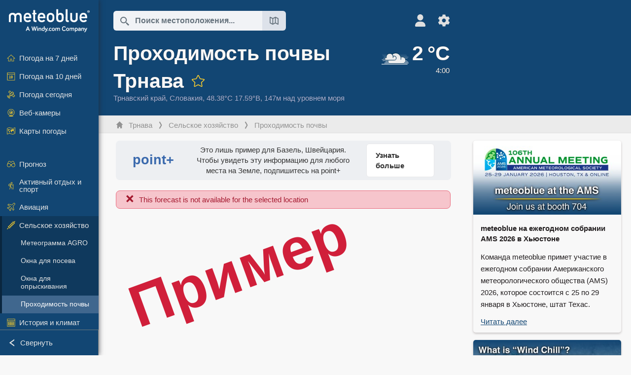

--- FILE ---
content_type: text/html; charset=UTF-8
request_url: https://www.meteoblue.com/ru/%D0%BF%D0%BE%D0%B3%D0%BE%D0%B4%D0%B0/agriculture/soiltrafficability/%D0%A2%D1%80%D0%BD%D0%B0%D0%B2%D0%B0_%D0%A1%D0%BB%D0%BE%D0%B2%D0%B0%D0%BA%D0%B8%D1%8F_3057124
body_size: 13292
content:


<!DOCTYPE html>
<html lang="ru">

    
    <head prefix="og: http://ogp.me/ns# fb: http://opg.me/ns/fb# place: http://ogp.me/ns/place#">
    

<script>
window.dataLayer = window.dataLayer || [];

/* https://developers.google.com/tag-platform/tag-manager/datalayer */
dataLayer.push({
  'pagePath': '/weather/agriculture/soiltrafficability',
  'visitorType': 'visitor',
  'language': 'ru'
});
// https://developers.google.com/tag-platform/gtagjs/configure
function gtag(){dataLayer.push(arguments)};

// Disabled, since it possibly breaks Google Analytics tracking - 2025-11-17
// gtag('consent', 'default', {
//     'ad_storage': 'denied',
//     'analytics_storage': 'denied',
//     'ad_user_data': 'denied',
//     'ad_personalization': 'denied',
//     'wait_for_update': 500,
// });
</script>
<!-- Google Tag Manager -->
<script>(function(w,d,s,l,i){w[l]=w[l]||[];w[l].push({'gtm.start':
new Date().getTime(),event:'gtm.js'});var f=d.getElementsByTagName(s)[0],
j=d.createElement(s),dl=l!='dataLayer'?'&l='+l:'';j.async=true;j.src=
'https://www.googletagmanager.com/gtm.js?id='+i+dl;f.parentNode.insertBefore(j,f);
})(window,document,'script','dataLayer','GTM-NCD5HRF');</script>
<!-- End Google Tag Manager -->
<script>
// foreach experienceImpressions
  dataLayer.push({"event": "experience_impression",
    "experiment_id": "mgb_locationSearchUrl",
    "variation_id": ""
  });
</script>


    <meta http-equiv="X-UA-Compatible" content="IE=edge">
    <meta http-equiv="Content-Type" content="text/html;charset=UTF-8">
            <meta name="robots" content="noindex">
    
        <meta name="viewport" content="width=device-width, initial-scale=1.0">

    
    
    <link rel="stylesheet" type="text/css" href="https://static.meteoblue.com/build/website.744/styles/main.css" />
<link rel="stylesheet" type="text/css" href="https://static.meteoblue.com/build/website.744/styles/print.css" media="print" />

    
    <link rel="shortcut icon" href="/favicon.ico">

    
    <meta name="image" content="https://static.meteoblue.com/assets/images/logo/meteoblue_tile_large.png">


<meta property="og:title" content="Проходимость почвы Трнава - meteoblue">
<meta property="og:type" content="website">
<meta property="og:image" content="https://static.meteoblue.com/assets/images/logo/meteoblue_tile_large.png">
<meta property="og:url" content="https://www.meteoblue.com/ru/%D0%BF%D0%BE%D0%B3%D0%BE%D0%B4%D0%B0/agriculture/soiltrafficability/%d0%a2%d1%80%d0%bd%d0%b0%d0%b2%d0%b0_%d0%a1%d0%bb%d0%be%d0%b2%d0%b0%d0%ba%d0%b8%d1%8f_3057124">
<meta property="og:description"
      content="meteoblue - weather close to you">
<meta property="og:site_name" content="meteoblue">
<meta property="og:locale" content="ru_RU">
    <meta property="place:location:latitude" content="48.3777">
    <meta property="place:location:longitude" content="17.586">
    <meta property="place:location:altitude" content="147">


    <meta name="twitter:card" content="summary_large_image">
    <meta name="twitter:image" content="https://static.meteoblue.com/assets/images/logo/meteoblue_tile_large.png">
<meta name="twitter:site" content="@meteoblue">
<meta name="twitter:creator" content="@meteoblue">
<meta name="twitter:title"   content="Проходимость почвы Трнава - meteoblue">
<meta name="twitter:description"
      content="meteoblue - weather close to you">

<meta name="twitter:app:name:iphone" content="meteoblue">
<meta name="twitter:app:id:iphone" content="994459137">



    <link rel="alternate" hreflang="ar" href="https://www.meteoblue.com/ar/weather/agriculture/soiltrafficability/%d8%aa%d8%b1%d9%86%d8%a7%d9%81%d8%a7_%d8%b3%d9%84%d9%88%d9%81%d8%a7%d9%83%d9%8a%d8%a7_3057124"/>
    <link rel="alternate" hreflang="bg" href="https://www.meteoblue.com/bg/%D0%B2%D1%80%D0%B5%D0%BC%D0%B5%D1%82%D0%BE/agriculture/soiltrafficability/%d0%a2%d1%8a%d1%80%d0%bd%d0%b0%d0%b2%d0%b0_%d0%a1%d0%bb%d0%be%d0%b2%d0%b0%d0%ba%d0%b8%d1%8f_3057124"/>
    <link rel="alternate" hreflang="cs" href="https://www.meteoblue.com/cs/po%C4%8Das%C3%AD/agriculture/soiltrafficability/trnava_slovensko_3057124"/>
    <link rel="alternate" hreflang="de" href="https://www.meteoblue.com/de/wetter/agriculture/soiltrafficability/trnava_slowakei_3057124"/>
    <link rel="alternate" hreflang="el" href="https://www.meteoblue.com/el/%CE%BA%CE%B1%CE%B9%CF%81%CF%8C%CF%82/agriculture/soiltrafficability/trnava_%ce%a3%ce%bb%ce%bf%ce%b2%ce%b1%ce%ba%ce%af%ce%b1_3057124"/>
    <link rel="alternate" hreflang="en" href="https://www.meteoblue.com/en/weather/agriculture/soiltrafficability/trnava_slovakia_3057124"/>
    <link rel="alternate" hreflang="es" href="https://www.meteoblue.com/es/tiempo/agriculture/soiltrafficability/trnava_eslovaquia_3057124"/>
    <link rel="alternate" hreflang="fr" href="https://www.meteoblue.com/fr/meteo/agriculture/soiltrafficability/trnava_slovaquie_3057124"/>
    <link rel="alternate" hreflang="hr" href="https://www.meteoblue.com/hr/weather/agriculture/soiltrafficability/trnava_slovak-republic_3057124"/>
    <link rel="alternate" hreflang="hu" href="https://www.meteoblue.com/hu/id%C5%91j%C3%A1r%C3%A1s/agriculture/soiltrafficability/nagyszombat_szlov%c3%a1kia_3057124"/>
    <link rel="alternate" hreflang="it" href="https://www.meteoblue.com/it/tempo/agriculture/soiltrafficability/trnava_slovacchia_3057124"/>
    <link rel="alternate" hreflang="ka" href="https://www.meteoblue.com/ka/%E1%83%90%E1%83%9B%E1%83%98%E1%83%9C%E1%83%93%E1%83%98/agriculture/soiltrafficability/trnava_%e1%83%a1%e1%83%9a%e1%83%9d%e1%83%95%e1%83%90%e1%83%99%e1%83%94%e1%83%97%e1%83%98_3057124"/>
    <link rel="alternate" hreflang="nl" href="https://www.meteoblue.com/nl/weer/agriculture/soiltrafficability/trnava_slowakije_3057124"/>
    <link rel="alternate" hreflang="pl" href="https://www.meteoblue.com/pl/pogoda/agriculture/soiltrafficability/trnawa_s%c5%82owacja_3057124"/>
    <link rel="alternate" hreflang="pt" href="https://www.meteoblue.com/pt/tempo/agriculture/soiltrafficability/trnava_eslov%c3%a1quia_3057124"/>
    <link rel="alternate" hreflang="ro" href="https://www.meteoblue.com/ro/vreme/agriculture/soiltrafficability/trnava_slovacia_3057124"/>
    <link rel="alternate" hreflang="ru" href="https://www.meteoblue.com/ru/%D0%BF%D0%BE%D0%B3%D0%BE%D0%B4%D0%B0/agriculture/soiltrafficability/%d0%a2%d1%80%d0%bd%d0%b0%d0%b2%d0%b0_%d0%a1%d0%bb%d0%be%d0%b2%d0%b0%d0%ba%d0%b8%d1%8f_3057124"/>
    <link rel="alternate" hreflang="sk" href="https://www.meteoblue.com/sk/po%C4%8Dasie/agriculture/soiltrafficability/trnava_slovensko_3057124"/>
    <link rel="alternate" hreflang="sr" href="https://www.meteoblue.com/sr/vreme/agriculture/soiltrafficability/%d0%a2%d1%80%d0%bd%d0%b0%d0%b2%d0%b0_%d0%a1%d0%bb%d0%be%d0%b2%d0%b0%d1%87%d0%ba%d0%b0_3057124"/>
    <link rel="alternate" hreflang="tr" href="https://www.meteoblue.com/tr/hava/agriculture/soiltrafficability/trnava_slovakya_3057124"/>
    <link rel="alternate" hreflang="uk" href="https://www.meteoblue.com/uk/weather/agriculture/soiltrafficability/trnava_slovak-republic_3057124"/>

    
        <title>Проходимость почвы Трнава - meteoblue</title>

            
        <script async src="https://securepubads.g.doubleclick.net/tag/js/gpt.js"></script>
    
    
    
    <meta name="apple-itunes-app" content="app-id=994459137">

    
    <link rel="manifest" href="/ru/index/manifest">

    <script>
        let deferredPrompt;

        window.addEventListener('beforeinstallprompt', (e) => {
            e.preventDefault();
            deferredPrompt = e;
            const banner = document.getElementById('app-download-banner');
            if (banner) banner.style.display = 'flex';
        });
    </script>
</head>

    <body class="                            ">
                    <!-- Google Tag Manager (noscript) -->
            <noscript><iframe src="https://www.googletagmanager.com/ns.html?id=GTM-NCD5HRF"
            height="0" width="0" style="display:none;visibility:hidden"></iframe></noscript>
            <!-- End Google Tag Manager (noscript) -->
                <script>
            window.locationSearchUrl = "";
        </script>

        
            
    <div id="navigation_scroll_container" class="navigation-scroll-container">
        <nav id="main_navigation" class="main-navigation">
                            <a title="meteoblue" href="/ru/%D0%BF%D0%BE%D0%B3%D0%BE%D0%B4%D0%B0/%D0%BF%D1%80%D0%BE%D0%B3%D0%BD%D0%BE%D0%B7/%D0%BD%D0%B5%D0%B4%D0%B5%D0%BB%D1%8F" class="menu-logo" aria-label="Главная"></a>
                        <ul class="nav" itemscope="itemscope" itemtype="http://schema.org/SiteNavigationElement"><li class=""><a href="/ru/%D0%BF%D0%BE%D0%B3%D0%BE%D0%B4%D0%B0/%D0%BD%D0%B5%D0%B4%D0%B5%D0%BB%D1%8F/%d0%a2%d1%80%d0%bd%d0%b0%d0%b2%d0%b0_%d0%a1%d0%bb%d0%be%d0%b2%d0%b0%d0%ba%d0%b8%d1%8f_3057124" class="icon-7-day nav-icon" itemprop="url" title="Погода на 7 дней"><span itemprop="name">Погода на 7 дней</span></a></li><li class=""><a href="/ru/%D0%BF%D0%BE%D0%B3%D0%BE%D0%B4%D0%B0/10-%D0%B4%D0%BD%D0%B5%D0%B9/%d0%a2%d1%80%d0%bd%d0%b0%d0%b2%d0%b0_%d0%a1%d0%bb%d0%be%d0%b2%d0%b0%d0%ba%d0%b8%d1%8f_3057124" class="icon-10-day nav-icon" itemprop="url" title="Погода на 10 дней"><span itemprop="name">Погода на 10 дней</span></a></li><li class=""><a href="/ru/%D0%BF%D0%BE%D0%B3%D0%BE%D0%B4%D0%B0/%D1%81%D0%B5%D0%B3%D0%BE%D0%B4%D0%BD%D1%8F/%d0%a2%d1%80%d0%bd%d0%b0%d0%b2%d0%b0_%d0%a1%d0%bb%d0%be%d0%b2%d0%b0%d0%ba%d0%b8%d1%8f_3057124" class="icon-current nav-icon" itemprop="url" title="Погода сегодня"><span itemprop="name">Погода сегодня</span></a></li><li class=""><a href="/ru/%D0%BF%D0%BE%D0%B3%D0%BE%D0%B4%D0%B0/webcams/%d0%a2%d1%80%d0%bd%d0%b0%d0%b2%d0%b0_%d0%a1%d0%bb%d0%be%d0%b2%d0%b0%d0%ba%d0%b8%d1%8f_3057124" class="icon-webcam nav-icon" itemprop="url" title="Веб-камеры"><span itemprop="name">Веб-камеры</span></a></li><li class=" section-end"><a href="/ru/%D0%BF%D0%BE%D0%B3%D0%BE%D0%B4%D0%B0/%D0%BA%D0%B0%D1%80%D1%82%D1%8B/%d0%a2%d1%80%d0%bd%d0%b0%d0%b2%d0%b0_%d0%a1%d0%bb%d0%be%d0%b2%d0%b0%d0%ba%d0%b8%d1%8f_3057124" class="icon-weather-maps nav-icon" itemprop="url" title="Карты погоды"><span itemprop="name">Карты погоды</span></a></li><li class=" extendable"><a href="#" class="icon-forecast nav-icon" itemprop="url" target=""><span itemprop="name">Прогноз</span></a><ul><li class=""><a href="javascript:void(0)" itemprop="url" data-url="/ru/%D0%BF%D0%BE%D0%B3%D0%BE%D0%B4%D0%B0/%D0%BF%D1%80%D0%BE%D0%B3%D0%BD%D0%BE%D0%B7/meteogramweb/%d0%a2%d1%80%d0%bd%d0%b0%d0%b2%d0%b0_%d0%a1%d0%bb%d0%be%d0%b2%d0%b0%d0%ba%d0%b8%d1%8f_3057124"><span itemprop="name">Метеограммы</span></a></li><li class=""><a href="javascript:void(0)" itemprop="url" data-url="/ru/%D0%BF%D0%BE%D0%B3%D0%BE%D0%B4%D0%B0/%D0%BF%D1%80%D0%BE%D0%B3%D0%BD%D0%BE%D0%B7/multimodel/%d0%a2%d1%80%d0%bd%d0%b0%d0%b2%d0%b0_%d0%a1%d0%bb%d0%be%d0%b2%d0%b0%d0%ba%d0%b8%d1%8f_3057124"><span itemprop="name">MultiModel</span></a></li><li class=""><a href="javascript:void(0)" itemprop="url" data-url="/ru/%D0%BF%D0%BE%D0%B3%D0%BE%D0%B4%D0%B0/%D0%BF%D1%80%D0%BE%D0%B3%D0%BD%D0%BE%D0%B7/multimodelensemble/%d0%a2%d1%80%d0%bd%d0%b0%d0%b2%d0%b0_%d0%a1%d0%bb%d0%be%d0%b2%d0%b0%d0%ba%d0%b8%d1%8f_3057124"><span itemprop="name">MultiModel Ensemble</span></a></li><li class=""><a href="javascript:void(0)" itemprop="url" data-url="/ru/%D0%BF%D0%BE%D0%B3%D0%BE%D0%B4%D0%B0/%D0%BF%D1%80%D0%BE%D0%B3%D0%BD%D0%BE%D0%B7/seasonaloutlook/%d0%a2%d1%80%d0%bd%d0%b0%d0%b2%d0%b0_%d0%a1%d0%bb%d0%be%d0%b2%d0%b0%d0%ba%d0%b8%d1%8f_3057124"><span itemprop="name">Сезонный прогноз</span></a></li><li class=""><a href="/ru/%D0%BF%D0%BE%D0%B3%D0%BE%D0%B4%D0%B0/warnings/index/%d0%a2%d1%80%d0%bd%d0%b0%d0%b2%d0%b0_%d0%a1%d0%bb%d0%be%d0%b2%d0%b0%d0%ba%d0%b8%d1%8f_3057124" itemprop="url"><span itemprop="name">Погодные предупреждения</span></a></li></ul></li><li class=" extendable"><a href="#" class="icon-outdoor-sports nav-icon" itemprop="url" target=""><span itemprop="name">Активный отдых и спорт</span></a><ul><li class=""><a href="javascript:void(0)" itemprop="url" data-url="/ru/%D0%BF%D0%BE%D0%B3%D0%BE%D0%B4%D0%B0/outdoorsports/where2go/%d0%a2%d1%80%d0%bd%d0%b0%d0%b2%d0%b0_%d0%a1%d0%bb%d0%be%d0%b2%d0%b0%d0%ba%d0%b8%d1%8f_3057124"><span itemprop="name">where2go</span></a></li><li class=""><a href="javascript:void(0)" itemprop="url" data-url="/ru/%D0%BF%D0%BE%D0%B3%D0%BE%D0%B4%D0%B0/outdoorsports/snow/%d0%a2%d1%80%d0%bd%d0%b0%d0%b2%d0%b0_%d0%a1%d0%bb%d0%be%d0%b2%d0%b0%d0%ba%d0%b8%d1%8f_3057124"><span itemprop="name">Снег</span></a></li><li class=""><a href="javascript:void(0)" itemprop="url" data-url="/ru/%D0%BF%D0%BE%D0%B3%D0%BE%D0%B4%D0%B0/outdoorsports/seasurf/%d0%a2%d1%80%d0%bd%d0%b0%d0%b2%d0%b0_%d0%a1%d0%bb%d0%be%d0%b2%d0%b0%d0%ba%d0%b8%d1%8f_3057124"><span itemprop="name">Море и серфинг</span></a></li><li class=""><a href="/ru/%D0%BF%D0%BE%D0%B3%D0%BE%D0%B4%D0%B0/outdoorsports/seeing/%d0%a2%d1%80%d0%bd%d0%b0%d0%b2%d0%b0_%d0%a1%d0%bb%d0%be%d0%b2%d0%b0%d0%ba%d0%b8%d1%8f_3057124" itemprop="url"><span itemprop="name">Astronomy Seeing</span></a></li><li class=""><a href="/ru/%D0%BF%D0%BE%D0%B3%D0%BE%D0%B4%D0%B0/outdoorsports/airquality/%d0%a2%d1%80%d0%bd%d0%b0%d0%b2%d0%b0_%d0%a1%d0%bb%d0%be%d0%b2%d0%b0%d0%ba%d0%b8%d1%8f_3057124" itemprop="url"><span itemprop="name">Качество воздуха и пыльца</span></a></li></ul></li><li class=" extendable"><a href="#" class="icon-aviation nav-icon" itemprop="url" target=""><span itemprop="name">Авиация</span></a><ul><li class=""><a href="javascript:void(0)" itemprop="url" data-url="/ru/%D0%BF%D0%BE%D0%B3%D0%BE%D0%B4%D0%B0/aviation/air/%d0%a2%d1%80%d0%bd%d0%b0%d0%b2%d0%b0_%d0%a1%d0%bb%d0%be%d0%b2%d0%b0%d0%ba%d0%b8%d1%8f_3057124"><span itemprop="name">AIR</span></a></li><li class=""><a href="javascript:void(0)" itemprop="url" data-url="/ru/%D0%BF%D0%BE%D0%B3%D0%BE%D0%B4%D0%B0/aviation/thermal/%d0%a2%d1%80%d0%bd%d0%b0%d0%b2%d0%b0_%d0%a1%d0%bb%d0%be%d0%b2%d0%b0%d0%ba%d0%b8%d1%8f_3057124"><span itemprop="name">Термики</span></a></li><li class=""><a href="javascript:void(0)" itemprop="url" data-url="/ru/%D0%BF%D0%BE%D0%B3%D0%BE%D0%B4%D0%B0/aviation/trajectories/%d0%a2%d1%80%d0%bd%d0%b0%d0%b2%d0%b0_%d0%a1%d0%bb%d0%be%d0%b2%d0%b0%d0%ba%d0%b8%d1%8f_3057124"><span itemprop="name">Траектории</span></a></li><li class=""><a href="javascript:void(0)" itemprop="url" data-url="/ru/%D0%BF%D0%BE%D0%B3%D0%BE%D0%B4%D0%B0/aviation/crosssection/%d0%a2%d1%80%d0%bd%d0%b0%d0%b2%d0%b0_%d0%a1%d0%bb%d0%be%d0%b2%d0%b0%d0%ba%d0%b8%d1%8f_3057124"><span itemprop="name">Cross-section</span></a></li><li class=""><a href="javascript:void(0)" itemprop="url" data-url="/ru/%D0%BF%D0%BE%D0%B3%D0%BE%D0%B4%D0%B0/aviation/stuve/%d0%a2%d1%80%d0%bd%d0%b0%d0%b2%d0%b0_%d0%a1%d0%bb%d0%be%d0%b2%d0%b0%d0%ba%d0%b8%d1%8f_3057124"><span itemprop="name">Stueve &amp; Sounding</span></a></li><li class=""><a href="/ru/%D0%BF%D0%BE%D0%B3%D0%BE%D0%B4%D0%B0/%D0%BA%D0%B0%D1%80%D1%82%D1%8B/index/%d0%a2%d1%80%d0%bd%d0%b0%d0%b2%d0%b0_%d0%a1%d0%bb%d0%be%d0%b2%d0%b0%d0%ba%d0%b8%d1%8f_3057124#map=metar~metarflightcondition~none~none~none" itemprop="url"><span itemprop="name">METAR &amp; TAF</span></a></li></ul></li><li class=" extendable extend"><a href="#" class="icon-agriculture nav-icon" itemprop="url" target=""><span itemprop="name">Сельское хозяйство</span></a><ul><li class=""><a href="javascript:void(0)" itemprop="url" data-url="/ru/%D0%BF%D0%BE%D0%B3%D0%BE%D0%B4%D0%B0/agriculture/meteogramagro/%d0%a2%d1%80%d0%bd%d0%b0%d0%b2%d0%b0_%d0%a1%d0%bb%d0%be%d0%b2%d0%b0%d0%ba%d0%b8%d1%8f_3057124"><span itemprop="name">Метеограмма AGRO</span></a></li><li class=""><a href="javascript:void(0)" itemprop="url" data-url="/ru/%D0%BF%D0%BE%D0%B3%D0%BE%D0%B4%D0%B0/agriculture/sowing/%d0%a2%d1%80%d0%bd%d0%b0%d0%b2%d0%b0_%d0%a1%d0%bb%d0%be%d0%b2%d0%b0%d0%ba%d0%b8%d1%8f_3057124"><span itemprop="name">Окна для посева</span></a></li><li class=""><a href="javascript:void(0)" itemprop="url" data-url="/ru/%D0%BF%D0%BE%D0%B3%D0%BE%D0%B4%D0%B0/agriculture/spraying/%d0%a2%d1%80%d0%bd%d0%b0%d0%b2%d0%b0_%d0%a1%d0%bb%d0%be%d0%b2%d0%b0%d0%ba%d0%b8%d1%8f_3057124"><span itemprop="name">Окна для опрыскивания</span></a></li><li class="active"><a href="javascript:void(0)" itemprop="url" data-url="/ru/%D0%BF%D0%BE%D0%B3%D0%BE%D0%B4%D0%B0/agriculture/soiltrafficability/%d0%a2%d1%80%d0%bd%d0%b0%d0%b2%d0%b0_%d0%a1%d0%bb%d0%be%d0%b2%d0%b0%d0%ba%d0%b8%d1%8f_3057124"><span itemprop="name">Проходимость почвы</span></a></li></ul></li><li class=" section-end extendable"><a href="/ru/%D0%BF%D0%BE%D0%B3%D0%BE%D0%B4%D0%B0/historyclimate/climatemodelled/%d0%a2%d1%80%d0%bd%d0%b0%d0%b2%d0%b0_%d0%a1%d0%bb%d0%be%d0%b2%d0%b0%d0%ba%d0%b8%d1%8f_3057124" class="icon-history-climate nav-icon" itemprop="url"><span itemprop="name">История и климат</span></a><ul><li class=""><a href="javascript:void(0)" itemprop="url" data-url="/ru/climate-change/%d0%a2%d1%80%d0%bd%d0%b0%d0%b2%d0%b0_%d0%a1%d0%bb%d0%be%d0%b2%d0%b0%d0%ba%d0%b8%d1%8f_3057124"><span itemprop="name">Изменение климата</span></a></li><li class=""><a href="/ru/%D0%BF%D0%BE%D0%B3%D0%BE%D0%B4%D0%B0/historyclimate/climatemodelled/%d0%a2%d1%80%d0%bd%d0%b0%d0%b2%d0%b0_%d0%a1%d0%bb%d0%be%d0%b2%d0%b0%d0%ba%d0%b8%d1%8f_3057124" itemprop="url"><span itemprop="name">Климат (смоделированный)</span></a></li><li class=""><a href="javascript:void(0)" itemprop="url" data-url="/ru/%D0%BF%D0%BE%D0%B3%D0%BE%D0%B4%D0%B0/historyclimate/climateobserved/%d0%a2%d1%80%d0%bd%d0%b0%d0%b2%d0%b0_%d0%a1%d0%bb%d0%be%d0%b2%d0%b0%d0%ba%d0%b8%d1%8f_3057124"><span itemprop="name">Климат (наблюдаемый)</span></a></li><li class=""><a href="javascript:void(0)" itemprop="url" data-url="/ru/%D0%BF%D0%BE%D0%B3%D0%BE%D0%B4%D0%B0/historyclimate/verificationshort/%d0%a2%d1%80%d0%bd%d0%b0%d0%b2%d0%b0_%d0%a1%d0%bb%d0%be%d0%b2%d0%b0%d0%ba%d0%b8%d1%8f_3057124"><span itemprop="name">Краткосрочная проверка</span></a></li><li class=""><a href="/ru/%D0%BF%D0%BE%D0%B3%D0%BE%D0%B4%D0%B0/historyclimate/weatherarchive/%d0%a2%d1%80%d0%bd%d0%b0%d0%b2%d0%b0_%d0%a1%d0%bb%d0%be%d0%b2%d0%b0%d0%ba%d0%b8%d1%8f_3057124" itemprop="url"><span itemprop="name">Архив погоды</span></a></li><li class=""><a href="javascript:void(0)" itemprop="url" data-url="/ru/%D0%BF%D0%BE%D0%B3%D0%BE%D0%B4%D0%B0/historyclimate/climatecomparison/%d0%a2%d1%80%d0%bd%d0%b0%d0%b2%d0%b0_%d0%a1%d0%bb%d0%be%d0%b2%d0%b0%d0%ba%d0%b8%d1%8f_3057124"><span itemprop="name">Сравнение климата</span></a></li></ul></li><li class=" extendable"><a href="/ru/pointplus" class="icon-products nav-icon" itemprop="url"><span itemprop="name">Продукты</span></a><ul><li class=""><a rel="noreferrer" href="https://content.meteoblue.com/en/" itemprop="url" target="_blank"><span class="external-positive glyph" itemprop="name">&nbsp;Обзор</span></a></li><li class=""><a rel="noreferrer" href="https://content.meteoblue.com/en/business-solutions/weather-apis" itemprop="url" target="_blank"><span class="external-positive glyph" itemprop="name">&nbsp;Weather API</span></a></li><li class=""><a href="/ru/ad-free" itemprop="url"><span itemprop="name">Ad-free</span></a></li><li class=""><a href="/ru/pointplus" itemprop="url"><span itemprop="name">point+</span></a></li><li class=""><a href="/ru/historyplus" itemprop="url"><span itemprop="name">history+</span></a></li><li class=""><a href="/ru/climateplus" itemprop="url"><span itemprop="name">climate+</span></a></li><li class=""><a href="/ru/products/cityclimate" itemprop="url"><span itemprop="name">Городские тепловые карты</span></a></li><li class=""><a rel="noreferrer" href="https://play.google.com/store/apps/details?id=com.meteoblue.droid&amp;utm_source=Website&amp;utm_campaign=Permanent" itemprop="url" target="_blank"><span class="external-positive glyph" itemprop="name">&nbsp;Приложение для Android</span></a></li><li class=""><a rel="noreferrer" href="https://itunes.apple.com/app/meteoblue/id994459137" itemprop="url" target="_blank"><span class="external-positive glyph" itemprop="name">&nbsp;Приложение для iPhone</span></a></li></ul></li><li class=" extendable"><a href="#" class="icon-widget nav-icon" itemprop="url" target=""><span itemprop="name">Widgets</span></a><ul><li class=""><a href="javascript:void(0)" itemprop="url" data-url="/ru/%D0%BF%D0%BE%D0%B3%D0%BE%D0%B4%D0%B0/widget/setupmap/%d0%a2%d1%80%d0%bd%d0%b0%d0%b2%d0%b0_%d0%a1%d0%bb%d0%be%d0%b2%d0%b0%d0%ba%d0%b8%d1%8f_3057124"><span itemprop="name">Виджет карт погоды</span></a></li><li class=""><a href="javascript:void(0)" itemprop="url" data-url="/ru/%D0%BF%D0%BE%D0%B3%D0%BE%D0%B4%D0%B0/widget/setupheatmap/%d0%a2%d1%80%d0%bd%d0%b0%d0%b2%d0%b0_%d0%a1%d0%bb%d0%be%d0%b2%d0%b0%d0%ba%d0%b8%d1%8f_3057124"><span itemprop="name">Urban Maps Widget</span></a></li><li class=""><a href="javascript:void(0)" itemprop="url" data-url="/ru/%D0%BF%D0%BE%D0%B3%D0%BE%D0%B4%D0%B0/widget/setupthree/%d0%a2%d1%80%d0%bd%d0%b0%d0%b2%d0%b0_%d0%a1%d0%bb%d0%be%d0%b2%d0%b0%d0%ba%d0%b8%d1%8f_3057124"><span itemprop="name">3-часовой виджет погоды</span></a></li><li class=""><a href="javascript:void(0)" itemprop="url" data-url="/ru/%D0%BF%D0%BE%D0%B3%D0%BE%D0%B4%D0%B0/widget/setupday/%d0%a2%d1%80%d0%bd%d0%b0%d0%b2%d0%b0_%d0%a1%d0%bb%d0%be%d0%b2%d0%b0%d0%ba%d0%b8%d1%8f_3057124"><span itemprop="name">Ежедневный виджет погоды</span></a></li><li class=""><a href="javascript:void(0)" itemprop="url" data-url="/ru/%D0%BF%D0%BE%D0%B3%D0%BE%D0%B4%D0%B0/widget/setupseeing/%d0%a2%d1%80%d0%bd%d0%b0%d0%b2%d0%b0_%d0%a1%d0%bb%d0%be%d0%b2%d0%b0%d0%ba%d0%b8%d1%8f_3057124"><span itemprop="name">Виджет астрономии</span></a></li><li class=""><a href="javascript:void(0)" itemprop="url" data-url="/ru/%D0%BF%D0%BE%D0%B3%D0%BE%D0%B4%D0%B0/widget/setupmeteogram/%d0%a2%d1%80%d0%bd%d0%b0%d0%b2%d0%b0_%d0%a1%d0%bb%d0%be%d0%b2%d0%b0%d0%ba%d0%b8%d1%8f_3057124"><span itemprop="name">Widget метеограммы&#039;}]}Let&#039;s fix quotes: Actually </span></a></li><li class=""><a href="/ru/%D0%BF%D0%BE%D0%B3%D0%BE%D0%B4%D0%B0/meteotv/overview/%d0%a2%d1%80%d0%bd%d0%b0%d0%b2%d0%b0_%d0%a1%d0%bb%d0%be%d0%b2%d0%b0%d0%ba%d0%b8%d1%8f_3057124" class="meteotv nav-icon" itemprop="url" title="meteoTV"><span itemprop="name">meteoTV</span></a></li></ul></li><li class=" section-end extendable"><a href="/ru/blog/article/news" class="icon-news nav-icon" itemprop="url"><span itemprop="name">Новости</span></a><ul><li class=""><a href="/ru/blog/article/news" itemprop="url"><span itemprop="name">Новости</span></a></li><li class=""><a href="/ru/blog/article/weathernews" itemprop="url"><span itemprop="name">Новости погоды</span></a></li></ul></li></ul>            <ul class="nav collapse-button">
                <li id="button_collapse" class="button-collapse glyph" title="Свернуть">Свернуть</li>
                <li id="button_expand" class="button-expand glyph" title="Развернуть"></li>
            </ul>
        </nav>
    </div>

    
    
    <script>
        try{
            if( window.localStorage !== undefined && window.localStorage !== null){
                const navigationJson = localStorage.getItem('navigation');
                if (navigationJson !== null && navigationJson !== undefined) {
                    const navigationSettings = JSON.parse(navigationJson);
                    if (navigationSettings.collapsed) {
                        document.body.classList.add("nav-collapsed");
                    }
                }
            }
        } catch (err){
            console.error(err);
        }
    </script>

        
                    <div class="page-header  ">
        
    <div id="app-download-banner" class="app-download-banner">
        <span class="glyph close" onclick="document.getElementById('app-download-banner').style.display = 'none'"></span>
        <div>Скачайте приложение meteoblue</div>
        <button class="btn" id="install-app-button" onclick="deferredPrompt.prompt()">
            Скачать        </button>
    </div>
    <script>
        if (deferredPrompt !== undefined) {
            document.getElementById('app-download-banner').style.display = 'flex';
        }
    </script>

    
    <div class="intro">
        <div class="topnav">
            <div class="wrapper ">
                <div class="header-top">
                                            <div class="menu-mobile-container">
                            <a class="menu-mobile-trigger" href="#" aria-label="Меню">
                                <span class="fasvg-36 fa-bars"></span>
                            </a>
                            <div id="menu_mobile" class="menu-mobile">
                                <a href="/ru/%D0%BF%D0%BE%D0%B3%D0%BE%D0%B4%D0%B0/%D0%BF%D1%80%D0%BE%D0%B3%D0%BD%D0%BE%D0%B7/%D0%BD%D0%B5%D0%B4%D0%B5%D0%BB%D1%8F" class="menu-logo " aria-label="Главная"></a>
                                <div class="menu-mobile-trigger close-menu-mobile">
                                    <span class="close-drawer">×</span>
                                </div>
                            </div>
                        </div>
                    
                                            <div class="location-box">
                            <div class="location-selection primary">
                                <div id="location_search" class="location-search">
                                    <form id="locationform" class="locationform" method="get"
                                        action="/ru/%D0%BF%D0%BE%D0%B3%D0%BE%D0%B4%D0%B0/search/index">
                                        <input id="gls"
                                            class="searchtext"
                                            type="text"
                                            value=""
                                            data-mbdescription="Поиск местоположения"                                            data-mbautoset="1"
                                            data-role="query"
                                            name="query"
                                            autocomplete="off"
                                            tabindex="0"
                                            placeholder="Поиск местоположения..."                                            onclick="if(this.value == 'Поиск местоположения...') {this.value=''}">
                                        </input>
                                        <label for="gls">Поиск местоположения</label>                                        
                                        <button type="submit" aria-label="Отправить">
                                        </button>
                                        <button id="gls_map" class="location-map" href="#" aria-label="Открыть карту"> 
                                            <span class="fasvg-18 fa-map-search"></span>
                                        </button>
                                        <button id="gps" class="location-gps" href="#" aria-label="Поблизости"> 
                                            <span class="fasvg-18 fa-location-search"></span>
                                        </button>
                                        <div class="results"></div>
                                    </form>
                                </div>
                            </div>
                        </div>
                    
                    <div class="additional-settings narrow">
                        <div id="user" class="button settings2">
                                                            <div class="inner">
                                    <a href="/ru/user/login/index" aria-label="Профиль">
                                        <span class="fasvg-25 fa-user-light"></span>
                                    </a>
                                </div>
                                                    </div>


                        <div id="settings" class="button settings">
                            <div class="inner">
                                <a href="#" aria-label="Настройки">
                                    <span class="fasvg-25 fa-cog"></span>
                                </a>
                            </div>

                            <div class="matches" style="display: none;">
                                
                                <h2>Язык</h2>
                                <ul class="matches-group wide">
                                                                            <li style="direction: rtl;">
                                                                                        <a hreflang="ar"  href="https://www.meteoblue.com/ar/weather/agriculture/soiltrafficability/%d8%aa%d8%b1%d9%86%d8%a7%d9%81%d8%a7_%d8%b3%d9%84%d9%88%d9%81%d8%a7%d9%83%d9%8a%d8%a7_3057124">عربي</a>

                                        </li>
                                                                            <li>
                                                                                        <a hreflang="bg"  href="https://www.meteoblue.com/bg/%D0%B2%D1%80%D0%B5%D0%BC%D0%B5%D1%82%D0%BE/agriculture/soiltrafficability/%d0%a2%d1%8a%d1%80%d0%bd%d0%b0%d0%b2%d0%b0_%d0%a1%d0%bb%d0%be%d0%b2%d0%b0%d0%ba%d0%b8%d1%8f_3057124">Български</a>

                                        </li>
                                                                            <li>
                                                                                        <a hreflang="cs"  href="https://www.meteoblue.com/cs/po%C4%8Das%C3%AD/agriculture/soiltrafficability/trnava_slovensko_3057124">Čeština</a>

                                        </li>
                                                                            <li>
                                                                                        <a hreflang="de"  href="https://www.meteoblue.com/de/wetter/agriculture/soiltrafficability/trnava_slowakei_3057124">Deutsch</a>

                                        </li>
                                                                            <li>
                                                                                        <a hreflang="el"  href="https://www.meteoblue.com/el/%CE%BA%CE%B1%CE%B9%CF%81%CF%8C%CF%82/agriculture/soiltrafficability/trnava_%ce%a3%ce%bb%ce%bf%ce%b2%ce%b1%ce%ba%ce%af%ce%b1_3057124">Ελληνικά</a>

                                        </li>
                                                                            <li>
                                                                                        <a hreflang="en"  href="https://www.meteoblue.com/en/weather/agriculture/soiltrafficability/trnava_slovakia_3057124">English</a>

                                        </li>
                                                                            <li>
                                                                                        <a hreflang="es"  href="https://www.meteoblue.com/es/tiempo/agriculture/soiltrafficability/trnava_eslovaquia_3057124">Español</a>

                                        </li>
                                                                            <li>
                                                                                        <a hreflang="fr"  href="https://www.meteoblue.com/fr/meteo/agriculture/soiltrafficability/trnava_slovaquie_3057124">Français</a>

                                        </li>
                                                                            <li>
                                                                                        <a hreflang="hr"  href="https://www.meteoblue.com/hr/weather/agriculture/soiltrafficability/trnava_slovak-republic_3057124">Hrvatski</a>

                                        </li>
                                                                            <li>
                                                                                        <a hreflang="hu"  href="https://www.meteoblue.com/hu/id%C5%91j%C3%A1r%C3%A1s/agriculture/soiltrafficability/nagyszombat_szlov%c3%a1kia_3057124">Magyar</a>

                                        </li>
                                                                            <li>
                                                                                        <a hreflang="it"  href="https://www.meteoblue.com/it/tempo/agriculture/soiltrafficability/trnava_slovacchia_3057124">Italiano</a>

                                        </li>
                                                                            <li>
                                                                                        <a hreflang="ka"  href="https://www.meteoblue.com/ka/%E1%83%90%E1%83%9B%E1%83%98%E1%83%9C%E1%83%93%E1%83%98/agriculture/soiltrafficability/trnava_%e1%83%a1%e1%83%9a%e1%83%9d%e1%83%95%e1%83%90%e1%83%99%e1%83%94%e1%83%97%e1%83%98_3057124">ქართული ენა</a>

                                        </li>
                                                                            <li>
                                                                                        <a hreflang="nl"  href="https://www.meteoblue.com/nl/weer/agriculture/soiltrafficability/trnava_slowakije_3057124">Nederlands</a>

                                        </li>
                                                                            <li>
                                                                                        <a hreflang="pl"  href="https://www.meteoblue.com/pl/pogoda/agriculture/soiltrafficability/trnawa_s%c5%82owacja_3057124">Polski</a>

                                        </li>
                                                                            <li>
                                                                                        <a hreflang="pt"  href="https://www.meteoblue.com/pt/tempo/agriculture/soiltrafficability/trnava_eslov%c3%a1quia_3057124">Português</a>

                                        </li>
                                                                            <li>
                                                                                        <a hreflang="ro"  href="https://www.meteoblue.com/ro/vreme/agriculture/soiltrafficability/trnava_slovacia_3057124">Română</a>

                                        </li>
                                                                            <li class="selected">
                                                                                        <a hreflang="ru"  href="https://www.meteoblue.com/ru/%D0%BF%D0%BE%D0%B3%D0%BE%D0%B4%D0%B0/agriculture/soiltrafficability/%d0%a2%d1%80%d0%bd%d0%b0%d0%b2%d0%b0_%d0%a1%d0%bb%d0%be%d0%b2%d0%b0%d0%ba%d0%b8%d1%8f_3057124">Pусский</a>

                                        </li>
                                                                            <li>
                                                                                        <a hreflang="sk"  href="https://www.meteoblue.com/sk/po%C4%8Dasie/agriculture/soiltrafficability/trnava_slovensko_3057124">Slovenský</a>

                                        </li>
                                                                            <li>
                                                                                        <a hreflang="sr"  href="https://www.meteoblue.com/sr/vreme/agriculture/soiltrafficability/%d0%a2%d1%80%d0%bd%d0%b0%d0%b2%d0%b0_%d0%a1%d0%bb%d0%be%d0%b2%d0%b0%d1%87%d0%ba%d0%b0_3057124">Srpski</a>

                                        </li>
                                                                            <li>
                                                                                        <a hreflang="tr"  href="https://www.meteoblue.com/tr/hava/agriculture/soiltrafficability/trnava_slovakya_3057124">Türkçe</a>

                                        </li>
                                                                            <li>
                                                                                        <a hreflang="uk"  href="https://www.meteoblue.com/uk/weather/agriculture/soiltrafficability/trnava_slovak-republic_3057124">Українська</a>

                                        </li>
                                                                    </ul>
                                
                                <h2>Температура</h2>
                                <ul class="matches-group">
                                                                            <li class="selected">
                                            <a href="https://www.meteoblue.com/ru/%D0%BF%D0%BE%D0%B3%D0%BE%D0%B4%D0%B0/agriculture/soiltrafficability/%d0%a2%d1%80%d0%bd%d0%b0%d0%b2%d0%b0_%d0%a1%d0%bb%d0%be%d0%b2%d0%b0%d0%ba%d0%b8%d1%8f_3057124" class="unit" data-type="temp"
                                            data-unit="CELSIUS">°C</a>
                                        </li>
                                                                            <li>
                                            <a href="https://www.meteoblue.com/ru/%D0%BF%D0%BE%D0%B3%D0%BE%D0%B4%D0%B0/agriculture/soiltrafficability/%d0%a2%d1%80%d0%bd%d0%b0%d0%b2%d0%b0_%d0%a1%d0%bb%d0%be%d0%b2%d0%b0%d0%ba%d0%b8%d1%8f_3057124" class="unit" data-type="temp"
                                            data-unit="FAHRENHEIT">°F</a>
                                        </li>
                                                                    </ul>
                                
                                <h2>Скорость ветра</h2>
                                <ul class="matches-group">
                                                                            <li>
                                            <a href="https://www.meteoblue.com/ru/%D0%BF%D0%BE%D0%B3%D0%BE%D0%B4%D0%B0/agriculture/soiltrafficability/%d0%a2%d1%80%d0%bd%d0%b0%d0%b2%d0%b0_%d0%a1%d0%bb%d0%be%d0%b2%d0%b0%d0%ba%d0%b8%d1%8f_3057124" class="unit" data-type="speed"
                                            data-unit="BEAUFORT">bft</a>
                                        </li>
                                                                            <li class="selected">
                                            <a href="https://www.meteoblue.com/ru/%D0%BF%D0%BE%D0%B3%D0%BE%D0%B4%D0%B0/agriculture/soiltrafficability/%d0%a2%d1%80%d0%bd%d0%b0%d0%b2%d0%b0_%d0%a1%d0%bb%d0%be%d0%b2%d0%b0%d0%ba%d0%b8%d1%8f_3057124" class="unit" data-type="speed"
                                            data-unit="KILOMETER_PER_HOUR">км/ч</a>
                                        </li>
                                                                            <li>
                                            <a href="https://www.meteoblue.com/ru/%D0%BF%D0%BE%D0%B3%D0%BE%D0%B4%D0%B0/agriculture/soiltrafficability/%d0%a2%d1%80%d0%bd%d0%b0%d0%b2%d0%b0_%d0%a1%d0%bb%d0%be%d0%b2%d0%b0%d0%ba%d0%b8%d1%8f_3057124" class="unit" data-type="speed"
                                            data-unit="METER_PER_SECOND">м/с</a>
                                        </li>
                                                                            <li>
                                            <a href="https://www.meteoblue.com/ru/%D0%BF%D0%BE%D0%B3%D0%BE%D0%B4%D0%B0/agriculture/soiltrafficability/%d0%a2%d1%80%d0%bd%d0%b0%d0%b2%d0%b0_%d0%a1%d0%bb%d0%be%d0%b2%d0%b0%d0%ba%d0%b8%d1%8f_3057124" class="unit" data-type="speed"
                                            data-unit="MILE_PER_HOUR">миль/ч</a>
                                        </li>
                                                                            <li>
                                            <a href="https://www.meteoblue.com/ru/%D0%BF%D0%BE%D0%B3%D0%BE%D0%B4%D0%B0/agriculture/soiltrafficability/%d0%a2%d1%80%d0%bd%d0%b0%d0%b2%d0%b0_%d0%a1%d0%bb%d0%be%d0%b2%d0%b0%d0%ba%d0%b8%d1%8f_3057124" class="unit" data-type="speed"
                                            data-unit="KNOT">уз</a>
                                        </li>
                                                                    </ul>
                                
                                <h2>Осадки</h2>
                                <ul class="matches-group">
                                                                            <li class="selected">
                                            <a href="https://www.meteoblue.com/ru/%D0%BF%D0%BE%D0%B3%D0%BE%D0%B4%D0%B0/agriculture/soiltrafficability/%d0%a2%d1%80%d0%bd%d0%b0%d0%b2%d0%b0_%d0%a1%d0%bb%d0%be%d0%b2%d0%b0%d0%ba%d0%b8%d1%8f_3057124" class="unit" data-type="precip"
                                            data-unit="MILLIMETER">мм</a>
                                        </li>
                                                                            <li>
                                            <a href="https://www.meteoblue.com/ru/%D0%BF%D0%BE%D0%B3%D0%BE%D0%B4%D0%B0/agriculture/soiltrafficability/%d0%a2%d1%80%d0%bd%d0%b0%d0%b2%d0%b0_%d0%a1%d0%bb%d0%be%d0%b2%d0%b0%d0%ba%d0%b8%d1%8f_3057124" class="unit" data-type="precip"
                                            data-unit="INCH">дюйм</a>
                                        </li>
                                                                    </ul>
                                <h2>Darkmode</h2>
                                <ul class="matches-group"> 
                                    <input class="switch darkmode-switch" role="switch" type="checkbox" data-cy="switchDarkmode" >
                                </ul>
                            </div>
                        </div>
                    </div>
                </div>

                <div class="print" style="display: none">
                    <img loading="lazy" class="logo" src="https://static.meteoblue.com/assets/images/logo/meteoblue_logo_v2.0.svg"
                        alt="meteoblue-logo">
                    <div class="qr-code"></div>
                </div>
            </div>
        </div>
    </div>

    
            <div class="header-lower">
            <header>
                <div id="header" class="header" itemscope itemtype="http://schema.org/Place">
                    <div class="wrapper  current-wrapper">
                        <div class="current-heading" itemscope itemtype="http://schema.org/City">
                            <h1 itemprop="name"
                                content="Трнава"
                                class="main-heading">Проходимость почвы Трнава                                                                                                            <div id="add_fav" class="add-fav">
                                            <a name="favourites_add" title="Добавить в избранное" class="add-fav-signup" href="/ru/user/login/index" aria-label="Добавить в избранное">
                                                <span class="fasvg-28 fa-star"></span>
                                            </a>
                                        </div>
                                                                                                </h1>

                            <div class="location-description  location-text ">
            <span itemscope itemtype="http://schema.org/AdministrativeArea">
                        <span class="admin" itemprop="name">
                <a href=/ru/region/%D0%BF%D0%BE%D0%B3%D0%BE%D0%B4%D0%B0/satellite/%d0%a2%d1%80%d0%bd%d0%b0%d0%b2%d1%81%d0%ba%d0%b8%d0%b9-%d0%ba%d1%80%d0%b0%d0%b9_%d0%a1%d0%bb%d0%be%d0%b2%d0%b0%d0%ba%d0%b8%d1%8f_3343958                    rel="nofollow" 
                >
                    Трнавский край                </a>
            </span>,&nbsp;
        </span>
    
            <span class="country" itemprop="containedInPlace" itemscope itemtype="http://schema.org/Country">
            <span itemprop="name">
                <a href=/ru/country/%D0%BF%D0%BE%D0%B3%D0%BE%D0%B4%D0%B0/satellite/%d0%a1%d0%bb%d0%be%d0%b2%d0%b0%d0%ba%d0%b8%d1%8f_%d0%a1%d0%bb%d0%be%d0%b2%d0%b0%d0%ba%d0%b8%d1%8f_3057568                    rel="nofollow" 
                >
                    Словакия                </a>
            </span>,&nbsp;
        </span>
    
    <span itemprop="geo" itemscope itemtype="http://schema.org/GeoCoordinates">
        <span class="coords">48.38°С 17.59°В,&nbsp;</span>
        <meta itemprop="latitude" content="48.38"/>
        <meta itemprop="longitude" content="17.59"/>

                    147м над уровнем моря            <meta itemprop="elevation" content="147"/>
            </span>

    </div>


                        </div>

                        
                                                    <a  class="current-weather narrow"
                                href="/ru/%D0%BF%D0%BE%D0%B3%D0%BE%D0%B4%D0%B0/%D0%BF%D1%80%D0%BE%D0%B3%D0%BD%D0%BE%D0%B7/current/%d0%a2%d1%80%d0%bd%d0%b0%d0%b2%d0%b0_%d0%a1%d0%bb%d0%be%d0%b2%d0%b0%d0%ba%d0%b8%d1%8f_3057124"
                                aria-label="Текущая погода">
                                <div class="current-picto-and-temp">
                                    <span class="current-picto">
                                                                                                                        <img
                                            src="https://static.meteoblue.com/assets/images/picto/16_night.svg"
                                            title="Туман / низкие слоистые облака"
                                        />
                                    </span>
                                    <div class="h1 current-temp">
                                        2&thinsp;°C                                    </div>
                                </div>
                                <div class="current-description ">
                                                                        <span >4:00   </span> 
                                </div>
                            </a>
                                            </div>
                </div>
            </header>
        </div>
    
            <div class="breadcrumb-outer">
            <div class="wrapper ">
                                 <ol class="breadcrumbs" itemscope="itemscope" itemtype="http://schema.org/BreadcrumbList"><li itemprop="itemListElement" itemscope="itemscope" itemtype="http://schema.org/ListItem"><a href="/ru/%D0%BF%D0%BE%D0%B3%D0%BE%D0%B4%D0%B0/%D0%BD%D0%B5%D0%B4%D0%B5%D0%BB%D1%8F/%d0%a2%d1%80%d0%bd%d0%b0%d0%b2%d0%b0_%d0%a1%d0%bb%d0%be%d0%b2%d0%b0%d0%ba%d0%b8%d1%8f_3057124" class="home" itemprop="item"><span itemprop="name">Трнава</span></a><meta itemprop="position" content="1"></meta></li><li itemprop="itemListElement" itemscope="itemscope" itemtype="http://schema.org/ListItem"><a href="/ru/#" class="icon-agriculture nav-icon" itemprop="item"><span itemprop="name">Сельское хозяйство</span></a><meta itemprop="position" content="2"></meta></li><li itemprop="itemListElement" itemscope="itemscope" itemtype="http://schema.org/ListItem"><a href="/ru/%D0%BF%D0%BE%D0%B3%D0%BE%D0%B4%D0%B0/agriculture/soiltrafficability/%d0%a2%d1%80%d0%bd%d0%b0%d0%b2%d0%b0_%d0%a1%d0%bb%d0%be%d0%b2%d0%b0%d0%ba%d0%b8%d1%8f_3057124" itemprop="item"><span itemprop="name">Проходимость почвы</span></a><meta itemprop="position" content="3"></meta></li></ol>                            </div>
        </div>
        
</div>
    
<!-- MOBILE AD  -->


        
        
        
<div id="wrapper-main" class="wrapper-main">

    <div class="wrapper ">
                    
                            <div id="fixity"
     class="fixity noads">
    
                        
<div id="news">
    
                            <article class="news" itemscope itemtype="http://schema.org/BlogPosting">
            <div class="news-heading">Новости </div>
            <a href="https://www.meteoblue.com/ru/blog/article/show/40578_meteoblue+%D0%BD%D0%B0+%D0%B5%D0%B6%D0%B5%D0%B3%D0%BE%D0%B4%D0%BD%D0%BE%D0%BC+%D1%81%D0%BE%D0%B1%D1%80%D0%B0%D0%BD%D0%B8%D0%B8+AMS+2026+%D0%B2+%D0%A5%D1%8C%D1%8E%D1%81%D1%82%D0%BE%D0%BD%D0%B5" >
                                    <div class="news-img" itemprop="mainEntityOfPage">
                        <img alt="meteoblue на ежегодном собрании AMS 2026 в Хьюстоне" itemprop="image" loading="lazy" src="https://mb-richtexteditor.s3-eu-west-1.amazonaws.com/20260123115025_newsimgAMS26prev_440x220.jpg" srcset="https://mb-richtexteditor.s3-eu-west-1.amazonaws.com/20260123115025_newsimgAMS26prev_880x440.jpg 2x"/>
                    </div>
                                <div class="news-text">
                    <h3 itemprop="headline"> meteoblue на ежегодном собрании AMS 2026 в Хьюстоне </h3>         
                    <meta itemprop="mainEntityOfPage" content="https://www.meteoblue.com/ru/blog/article/show/40578_meteoblue+%D0%BD%D0%B0+%D0%B5%D0%B6%D0%B5%D0%B3%D0%BE%D0%B4%D0%BD%D0%BE%D0%BC+%D1%81%D0%BE%D0%B1%D1%80%D0%B0%D0%BD%D0%B8%D0%B8+AMS+2026+%D0%B2+%D0%A5%D1%8C%D1%8E%D1%81%D1%82%D0%BE%D0%BD%D0%B5">
                    <div itemprop="publisher" itemscope itemtype="https://schema.org/Organization">
                        <meta itemprop="datePublished" content="2026-01-23T18:25:30+03:00">
                        <meta itemprop="dateModified" content="2026-01-23T17:27:13+03:00">
                        <div itemprop="logo" itemscope itemtype="https://schema.org/ImageObject">
                            <meta itemprop="url" content="https://static.meteoblue.com/assets/images/logo/launcher-icon-4x.png">
                            <meta itemprop="width" content="192">
                            <meta itemprop="height" content="60">
                        </div>
                        <meta itemprop="name" content="meteoblue AG">
                    </div>
                    <p itemprop="description">Команда meteoblue примет участие в ежегодном собрании Американского метеорологического общества (AMS) 2026, которое состоится с 25 по 29 января в Хьюстоне, штат Техас.</p>
                    <meta itemprop="author" content="Oleksandra">
                    <div class="read-on" itemprop="url" title="Новости">Читать далее</div> 
                </div>
            </a>
        </article>
                            <article class="news" itemscope itemtype="http://schema.org/BlogPosting">
            <div class="news-heading">Новости </div>
            <a href="https://www.meteoblue.com/ru/blog/article/show/40570_%D0%A7%D1%82%D0%BE+%D1%82%D0%B0%D0%BA%D0%BE%D0%B5+%D0%B2%D0%B5%D1%82%D1%80%D0%BE-%D1%85%D0%BE%D0%BB%D0%BE%D0%B4%D0%BE%D0%B2%D0%BE%D0%B9+%D0%B8%D0%BD%D0%B4%D0%B5%D0%BA%D1%81+%D0%B8+%D0%BF%D0%BE%D1%87%D0%B5%D0%BC%D1%83+%D0%BE%D0%BD+%D0%BC%D0%BE%D0%B6%D0%B5%D1%82+%D0%B1%D1%8B%D1%82%D1%8C+%D0%BE%D0%BF%D0%B0%D1%81%D0%B5%D0%BD" >
                                    <div class="news-img" itemprop="mainEntityOfPage">
                        <img alt="Что такое ветро-холодовой индекс и почему он может быть опасен" itemprop="image" loading="lazy" src="https://mb-richtexteditor.s3-eu-west-1.amazonaws.com/20260114181646_newsimg-windchill_440x220.jpg" srcset="https://mb-richtexteditor.s3-eu-west-1.amazonaws.com/20260114181646_newsimg-windchill_880x440.jpg 2x"/>
                    </div>
                                <div class="news-text">
                    <h3 itemprop="headline"> Что такое ветро-холодовой индекс и почему он может быть опасен </h3>         
                    <meta itemprop="mainEntityOfPage" content="https://www.meteoblue.com/ru/blog/article/show/40570_%D0%A7%D1%82%D0%BE+%D1%82%D0%B0%D0%BA%D0%BE%D0%B5+%D0%B2%D0%B5%D1%82%D1%80%D0%BE-%D1%85%D0%BE%D0%BB%D0%BE%D0%B4%D0%BE%D0%B2%D0%BE%D0%B9+%D0%B8%D0%BD%D0%B4%D0%B5%D0%BA%D1%81+%D0%B8+%D0%BF%D0%BE%D1%87%D0%B5%D0%BC%D1%83+%D0%BE%D0%BD+%D0%BC%D0%BE%D0%B6%D0%B5%D1%82+%D0%B1%D1%8B%D1%82%D1%8C+%D0%BE%D0%BF%D0%B0%D1%81%D0%B5%D0%BD">
                    <div itemprop="publisher" itemscope itemtype="https://schema.org/Organization">
                        <meta itemprop="datePublished" content="2026-01-14T13:03:32+03:00">
                        <meta itemprop="dateModified" content="2026-01-22T13:17:37+03:00">
                        <div itemprop="logo" itemscope itemtype="https://schema.org/ImageObject">
                            <meta itemprop="url" content="https://static.meteoblue.com/assets/images/logo/launcher-icon-4x.png">
                            <meta itemprop="width" content="192">
                            <meta itemprop="height" content="60">
                        </div>
                        <meta itemprop="name" content="meteoblue AG">
                    </div>
                    <p itemprop="description">В холодный зимний день показания термометра редко рассказывают всю историю. Если к низкой температуре добавить усиленный ветер, условия могут ощущаться значительно холоднее – иногда даже опасно холодными. Этот эффект известен как ветро-холодовой индекс (английский термин – wind chill), и он играет важную роль в том, как человеческий организм воспринимает холодную погоду.</p>
                    <meta itemprop="author" content="Oleksandra">
                    <div class="read-on" itemprop="url" title="Новости">Читать далее</div> 
                </div>
            </a>
        </article>
    </div>            </div>
            
            <main class="main">
                <div class="grid">
                    
<div id="content" class="bloo">
    <div class="col-12">
            <a class="promotion" href="/ru/pointplus">
    <div class="promotion ">
        <span class="product ">point+</span>
                    <span class="description">Это лишь пример для Базель, Швейцария. Чтобы увидеть эту информацию для любого места на Земле, подпишитесь на point+</span>
                <span class="more">Узнать больше</span>
    </div>
</a>
<form class="" method="GET" enctype="multipart/form-data" role="form"></form>
<div class="blooimage img-scrollable  demo" data-href="//my.meteoblue.com/images/meteogram_soiltraffic?temperature_units=C&amp;windspeed_units=kmh&amp;precipitation_units=mm&amp;darkmode=false&amp;iso2=ch&amp;lat=47.5584&amp;lon=7.57327&amp;asl=279&amp;tz=Europe%2FZurich&amp;apikey=n4UGDLso3gE6m2YI&amp;lang=ru&amp;location_name=%D0%91%D0%B0%D0%B7%D0%B5%D0%BB%D1%8C&amp;ts=1769310280&amp;sig=f710340315826955528c9c9896cf7a1e">
    <div class='loading'></div><img src='[data-uri]' class='image-lazyload' data-original='//my.meteoblue.com/images/meteogram_soiltraffic?temperature_units=C&amp;windspeed_units=kmh&amp;precipitation_units=mm&amp;darkmode=false&amp;iso2=ch&amp;lat=47.5584&amp;lon=7.57327&amp;asl=279&amp;tz=Europe%2FZurich&amp;dpi=72&amp;apikey=n4UGDLso3gE6m2YI&amp;lang=ru&amp;location_name=%D0%91%D0%B0%D0%B7%D0%B5%D0%BB%D1%8C&amp;ts=1769310280&amp;sig=e33ea43adb9c70aa48bbeb875d47e186'   alt='meteoblue'/>    
            <span class="sample">Пример</span>
    </div>
    </div>

    <div class="bottom-links">
        <span>
        <a target="_blank" rel="noreferrer" href="//content.meteoblue.com/en/private-customers/website-help/agriculture/soil-trafficability">
            <span class="glyph help">
                Показать справку            </span>
        </a>
    </span>
    
    </div>
</div>



    <div class="col-12 crosslinks">
        <h2>Больше погодных данных</h2>
        <div class="cross-grid">
                                                <a rel="nofollow" class="cross-item" href="javascript:void(0)" data-url="/ru/%D0%BF%D0%BE%D0%B3%D0%BE%D0%B4%D0%B0/agriculture/meteogramagro/%d0%a2%d1%80%d0%bd%d0%b0%d0%b2%d0%b0_%d0%a1%d0%bb%d0%be%d0%b2%d0%b0%d0%ba%d0%b8%d1%8f_3057124" aria-label="Метеограмма AGRO">
                        <img class="br-top" loading="lazy" src="https://static.meteoblue.com/assets/images/crosslinks/meteogramagro.svg" alt="Meteogram AGRO">
                        <h3>Метеограмма AGRO</h3>
                     </a>
                                                <a rel="nofollow" class="cross-item" href="/ru/%D0%BF%D0%BE%D0%B3%D0%BE%D0%B4%D0%B0/%D0%BA%D0%B0%D1%80%D1%82%D1%8B/%d0%a2%d1%80%d0%bd%d0%b0%d0%b2%d0%b0_%d0%a1%d0%bb%d0%be%d0%b2%d0%b0%d0%ba%d0%b8%d1%8f_3057124#map=cloudsAndPrecipitation~hourly~auto~sfc~pressure2mOverlay" aria-label="Карты погоды">
                        <img class="br-top" loading="lazy" src="https://static.meteoblue.com/assets/images/crosslinks/weathermaps.svg" alt="Карты погоды">
                        <h3>Карты погоды</h3>
                     </a>
                                                <a rel="nofollow" class="cross-item" href="/ru/%D0%BF%D0%BE%D0%B3%D0%BE%D0%B4%D0%B0/webcams/%d0%a2%d1%80%d0%bd%d0%b0%d0%b2%d0%b0_%d0%a1%d0%bb%d0%be%d0%b2%d0%b0%d0%ba%d0%b8%d1%8f_3057124" aria-label="Веб-камеры">
                        <img class="br-top" loading="lazy" src="https://static.meteoblue.com/assets/images/crosslinks/webcams.svg" alt="Веб-камеры">
                        <h3>Веб-камеры</h3>
                     </a>
                                                <a rel="nofollow" class="cross-item" href="javascript:void(0)" data-url="/ru/%D0%BF%D0%BE%D0%B3%D0%BE%D0%B4%D0%B0/%D0%BF%D1%80%D0%BE%D0%B3%D0%BD%D0%BE%D0%B7/seasonaloutlook/%d0%a2%d1%80%d0%bd%d0%b0%d0%b2%d0%b0_%d0%a1%d0%bb%d0%be%d0%b2%d0%b0%d0%ba%d0%b8%d1%8f_3057124" aria-label="Сезонный прогноз">
                        <img class="br-top" loading="lazy" src="https://static.meteoblue.com/assets/images/crosslinks/seasonaloutlook.svg" alt="">
                        <h3>Сезонный прогноз</h3>
                     </a>
                    </div>
    </div>
                </div>
            </main>
            </div>
</div>

        

    
        <div id="to_top" class="to-top">
            <div class="to-top-content">
                <span class="fasvg-18 fa-angle-up-white"></span>
                <span class="to-top-text">Наверх</span>
            </div>
        </div>

        <div class="footer-background">
            <div class="wrapper  footer">
                <div class="footer-group">
                    <ul>
                        <li>
                            <a class="category" href="/ru/%D0%BF%D0%BE%D0%B3%D0%BE%D0%B4%D0%B0/%D0%BD%D0%B5%D0%B4%D0%B5%D0%BB%D1%8F/index">
                                <span class="fasvg-25 fa-sun"></span>
                                Прогноз погоды                            </a>
                            <ul>
                                <li>
                                    <a href="/ru/%D0%BF%D0%BE%D0%B3%D0%BE%D0%B4%D0%B0/%D1%81%D0%B5%D0%B3%D0%BE%D0%B4%D0%BD%D1%8F/index">Погода сегодня</a>
                                </li>
                                <li>
                                    <a href="/ru/%D0%BF%D0%BE%D0%B3%D0%BE%D0%B4%D0%B0/%D0%BA%D0%B0%D1%80%D1%82%D1%8B/index">Карты погоды</a>
                                </li>
                                <li>
                                    <a href="//content.meteoblue.com/en/business-solutions/plug-and-play-visuals/website-widgets">Виджеты для сайта</a>
                                </li>
                            </ul>
                        </li>
                    </ul>
                    <ul>
                        <li>
                            <a class="category" href="//content.meteoblue.com/en/business-solutions/sectors">
                                <span class="fasvg-25 fa-user-tie"></span>
                                Бизнес-решения                            </a>
                            <ul>
                                <li>
                                    <a href="//content.meteoblue.com/en/business-solutions/weather-apis">Weather APIs</a>
                                </li>
                                <li>
                                    <a href="//content.meteoblue.com/en/business-solutions/meteo-climate-services/climate-services">Климатические услуги</a>
                                </li>
                                <li>
                                    <a href="//content.meteoblue.com/en/business-solutions/sectors">
                                        
                                        Секторы                                    </a>
                                </li>
                            </ul>
                        </li>
                    </ul>
                    <ul>
                        <li>
                            <a class="category"
                                href="//content.meteoblue.com/en/private-customers">
                                <span class="fasvg-25 fa-user"></span>
                                Частные клиенты                            </a>
                            <ul>
                                <li>
                                    <a href="//content.meteoblue.com/en/private-customers/website-help">Справка по сайту</a>
                                </li>
                                <li>
                                    <a href="//content.meteoblue.com/en/private-customers/website-subscriptions">Подписки сайта</a>
                                </li>
                                <li>
                                    <a href="//content.meteoblue.com/en/private-customers/weather-apps">Приложения погоды</a>
                                </li>
                            </ul>
                        </li>
                    </ul>
                    <ul>
                        <li>
                            <a class="category" href="//content.meteoblue.com/en/about-us/legal" rel="nofollow">
                                <span class="fasvg-25 fa-scroll"></span>
                                Юридическая информация                            </a>
                            <ul>
                                <li>
                                    <a href="//content.meteoblue.com/en/about-us/legal/terms-conditions" rel="nofollow">Правила и условия</a>
                                </li>
                                <li>
                                    <a href="//content.meteoblue.com/en/about-us/legal/privacy" rel="nofollow">Конфиденциальность</a>
                                </li>
                                <li>
                                    <a href="//content.meteoblue.com/en/about-us/legal/imprint" rel="nofollow">Выходные данные</a>
                                </li>
                            </ul>
                        </li>
                    </ul>
                    <ul>
                        <li>
                            <a class="category" href="//content.meteoblue.com/en/about-us">
                                <span class="fasvg-25 fa-user-card"></span>
                                О нас                            </a>
                            <ul>
                                <li>
                                    <a href="//content.meteoblue.com/en/about-us/references">Референции</a>
                                </li>
                                <li>
                                    <a href="//content.meteoblue.com/en/about-us/career">Карьера</a>
                                </li>
                                <li>
                                    <a href="//content.meteoblue.com/en/about-us/contact">Контакты</a>
                                </li>
                            </ul>
                        </li>
                    </ul>
                </div>
                <div class="footer-misc">
                    <a title="meteoblue" class="footer-logo" href="/ru/%D0%BF%D0%BE%D0%B3%D0%BE%D0%B4%D0%B0/%D0%BF%D1%80%D0%BE%D0%B3%D0%BD%D0%BE%D0%B7/%D0%BD%D0%B5%D0%B4%D0%B5%D0%BB%D1%8F" aria-label="Главная"></a>
                    <span>&copy; 2006 - 2026</span>
                    <a rel="nofollow" href="https://static.meteoblue.com/assets/documents/ISO_Zertificate_2025.pdf">ISO 9001 certificate</a>
                                            <a
                            href="#"
                            onclick="
                                event.preventDefault();
                                googlefc.callbackQueue.push({'CONSENT_DATA_READY': () => googlefc.showRevocationMessage()});
                            "
                        >Настройки конфиденциальности</a>
                                        <a href="/ru/user/contact/feedback">Обратная связь</a>
                </div>
            </div>
        </div>
        <div class="footer-quick">
            <div class="wrapper ">
                <div class="footer-social">
                    <span class="follow-us-text">
                        Следите за нами                        <!-- Подписывайтесь -->
                    </span>
                    <div class="social-links">
                        <a href="https://www.facebook.com/meteoblue" target="_blank" aria-label="Подписаться на Facebook">
                            <span class="fasvg-28 fa-facebook-follow fa-fadein opacity04"></span>
                        </a>
                        <a href="https://twitter.com/meteoblue" target="_blank" aria-label="Подписаться в Twitter">
                            <span class="fasvg-28 fa-twitter-follow fa-fadein opacity02"></span>
                        </a>
                        <a href="https://www.linkedin.com/company/meteoblue-ag" target="_blank" aria-label="Подписаться в LinkedIn">
                            <span class="fasvg-28 fa-linkedin-follow fa-fadein opacity03"></span>
                        </a>
                        <a href="https://www.instagram.com/meteoblue" target="_blank" aria-label="Подписаться в Instagram">
                            <span class="fasvg-28 fa-instagram-follow fa-fadein opacity03"></span>
                        </a>
                        <a href="https://www.youtube.com/channel/UCKXlXiuY4c9SW4k39C3Lbbw" target="_blank" aria-label="Подписаться на YouTube">
                            <span class="fasvg-28 fa-youtube-follow fa-fadein opacity03"></span>
                        </a>
                    </div>
                </div>

                <div class="app-download-btns">
                    <a href="https://apps.apple.com/us/app/meteoblue-weather-maps/id994459137" target="_blank">
                        <img alt="Download on the App Store" src="https://static.meteoblue.com/assets/images/mobile_download_icons/app_store.svg"/>
                    </a>
                    <a href="https://play.google.com/store/apps/details?id=com.meteoblue.droid&pli=1" target="_blank">
                        <img alt="Get it on Google Play" src="https://static.meteoblue.com/assets/images/mobile_download_icons/google_play.svg"/>
                    </a>
                </div>

                <a class="swiss-made-logo" href="//content.meteoblue.com/en/about-us" target=”_blank” >
                                            <img alt="Quality made in Switzerland - meteoblue - About us" style="width:100%;" src="https://static.meteoblue.com/assets/images/bottomLinks/swiss_made2.svg"/>
                                    </a>
                                    <div class="footer-options">
                        <div id="print" class="print aslink">
                            <span class="fasvg-18 fa-print"></span>
                            <span>Распечатать эту страницу</span>
                        </div>
                    </div>
                            </div>
        </div>
    

        
        <script>
    var mb = mb || {};
    mb.security = mb.security || {};
    mb.security.sessionToken = '';
    mb.settings = mb.settings || {};
    mb.settings.rev = 764;
    mb.settings.revCss = 744;
    mb.settings.cdnServer = 'https://static.meteoblue.com';
    mb.settings.lang = 'ru';
    mb.settings.locale = 'ru_RU';

    mb.isLoggedIn =  false; 
        mb.settings.loc = {
        id: '3057124',
        iso2: 'SK',
        name: 'Трнава',
        lat: 48.3777,
        lon: 17.586,
        url: '%d0%a2%d1%80%d0%bd%d0%b0%d0%b2%d0%b0_%d0%a1%d0%bb%d0%be%d0%b2%d0%b0%d0%ba%d0%b8%d1%8f_3057124',
        timezoneName: 'Europe/Bratislava'
    };
    
        mb.settings.utcOffset = '1';
    mb.settings.timezone = 'CET';
    
        mb.settings.locationUrl = '/ru/%D0%BF%D0%BE%D0%B3%D0%BE%D0%B4%D0%B0/agriculture/soiltrafficability';
    
    mb.settings.homeUrl = '/ru/%D0%BF%D0%BE%D0%B3%D0%BE%D0%B4%D0%B0/%D0%BD%D0%B5%D0%B4%D0%B5%D0%BB%D1%8F/index';

    mb.settings.environment = 'production';

    mb.settings.googleMapsApiKey = 'AIzaSyB3JPhvySdlda2u4FoVMWKf7IfEO_scL4o';

    
    mb.translations = {"Delete {0} from the last visited list?":"\u0423\u0434\u0430\u043b\u0438\u0442\u044c {0} \u0438\u0437 \u0441\u043f\u0438\u0441\u043a\u0430 \u043f\u043e\u0441\u043b\u0435\u0434\u043d\u0438\u0445 \u043f\u043e\u0441\u0435\u0449\u0451\u043d\u043d\u044b\u0445?","Delete {0} from the favourite list?":"\u0423\u0434\u0430\u043b\u0438\u0442\u044c {0} \u0438\u0437 \u0441\u043f\u0438\u0441\u043a\u0430 \u0438\u0437\u0431\u0440\u0430\u043d\u043d\u043e\u0433\u043e?","Loading":"\u0417\u0430\u0433\u0440\u0443\u0437\u043a\u0430","10 m above gnd":"10 \u043c \u043d\u0430\u0434 \u0437\u0435\u043c\u043b\u0451\u0439","Position":"\u041f\u043e\u043b\u043e\u0436\u0435\u043d\u0438\u0435","Select layers":"\u0412\u044b\u0431\u0440\u0430\u0442\u044c \u0441\u043b\u043e\u0438","obstemp":"\u041d\u0430\u0431\u043b\u044e\u0434\u0430\u0435\u043c\u044b\u0435 \u0442\u0435\u043c\u043f\u0435\u0440\u0430\u0442\u0443\u0440\u044b","obswind":"\u041d\u0430\u0431\u043b\u044e\u0434\u0430\u0435\u043c\u044b\u0439 \u0432\u0435\u0442\u0435\u0440","Wind":"\u0412\u0435\u0442\u0435\u0440","No matches":"\u041d\u0435\u0442 \u0441\u043e\u0432\u043f\u0430\u0434\u0435\u043d\u0438\u0439","Favourites":"\u0418\u0437\u0431\u0440\u0430\u043d\u043d\u043e\u0435","Last visited":"\u041f\u043e\u0441\u043b\u0435\u0434\u043d\u0438\u0435 \u043f\u043e\u0441\u0435\u0449\u0435\u043d\u0438\u044f","add {0}":"\u0434\u043e\u0431\u0430\u0432\u0438\u0442\u044c {0}","Previous":"\u041f\u0440\u0435\u0434\u044b\u0434\u0443\u0449\u0430\u044f","Next":"\u0421\u043b\u0435\u0434\u0443\u044e\u0449\u0430\u044f","No results found for ":"\u0420\u0435\u0437\u0443\u043b\u044c\u0442\u0430\u0442\u044b \u043d\u0435 \u043d\u0430\u0439\u0434\u0435\u043d\u044b \u0434\u043b\u044f ","Suggestions":"\u041f\u0440\u0435\u0434\u043b\u043e\u0436\u0435\u043d\u0438\u044f","Use the geolocation button \u233e on the right of the search box.":"\u0418\u0441\u043f\u043e\u043b\u044c\u0437\u0443\u0439\u0442\u0435 \u043a\u043d\u043e\u043f\u043a\u0443 \u0433\u0435\u043e\u043b\u043e\u043a\u0430\u0446\u0438\u0438 \u233e \u0441\u043f\u0440\u0430\u0432\u0430 \u043e\u0442 \u043f\u043e\u043b\u044f \u043f\u043e\u0438\u0441\u043a\u0430.","Select a location on the map.":"\u0412\u044b\u0431\u0435\u0440\u0438\u0442\u0435 \u043c\u0435\u0441\u0442\u043e\u043f\u043e\u043b\u043e\u0436\u0435\u043d\u0438\u0435 \u043d\u0430 \u043a\u0430\u0440\u0442\u0435.","Search for a city, village or place of interest.":"\u041d\u0430\u0439\u0434\u0438\u0442\u0435 \u0433\u043e\u0440\u043e\u0434, \u0434\u0435\u0440\u0435\u0432\u043d\u044e \u0438\u043b\u0438 \u0438\u043d\u0442\u0435\u0440\u0435\u0441\u043d\u043e\u0435 \u043c\u0435\u0441\u0442\u043e.","Make sure the location is spelled correctly.":"\u0423\u0431\u0435\u0434\u0438\u0442\u0435\u0441\u044c, \u0447\u0442\u043e \u043d\u0430\u0437\u0432\u0430\u043d\u0438\u0435 \u043c\u0435\u0441\u0442\u043e\u043f\u043e\u043b\u043e\u0436\u0435\u043d\u0438\u044f \u043d\u0430\u043f\u0438\u0441\u0430\u043d\u043e \u043f\u0440\u0430\u0432\u0438\u043b\u044c\u043d\u043e.","Try a more well-known location.":"\u041f\u043e\u043f\u0440\u043e\u0431\u0443\u0439\u0442\u0435 \u0431\u043e\u043b\u0435\u0435 \u0438\u0437\u0432\u0435\u0441\u0442\u043d\u043e\u0435 \u043c\u0435\u0441\u0442\u043e\u043f\u043e\u043b\u043e\u0436\u0435\u043d\u0438\u0435.","Try fewer characters.":"\u041f\u043e\u043f\u0440\u043e\u0431\u0443\u0439\u0442\u0435 \u043c\u0435\u043d\u044c\u0448\u0435 \u0441\u0438\u043c\u0432\u043e\u043b\u043e\u0432.","Try lat\/lon coordinates, for example: 47.561 7.593":"\u041f\u043e\u043f\u0440\u043e\u0431\u0443\u0439\u0442\u0435 \u043a\u043e\u043e\u0440\u0434\u0438\u043d\u0430\u0442\u044b \u0448\u0438\u0440\u043e\u0442\u044b\/\u0434\u043e\u043b\u0433\u043e\u0442\u044b, \u043d\u0430\u043f\u0440\u0438\u043c\u0435\u0440: 47.561 7.593","Add to favourites":"\u0414\u043e\u0431\u0430\u0432\u0438\u0442\u044c \u0432 \u0438\u0437\u0431\u0440\u0430\u043d\u043d\u043e\u0435","Search":"\u041f\u043e\u0438\u0441\u043a","Distance":"\u0420\u0430\u0441\u0441\u0442\u043e\u044f\u043d\u0438\u0435","m asl":"\u043c \u043d\u0430\u0434 \u0443\u0440\u043e\u0432\u043d\u0435\u043c \u043c\u043e\u0440\u044f","Lat.":"\u0428\u0438\u0440.","Lon.":"\u0414\u043e\u043b\u0433.","Region\/District":"\u0420\u0435\u0433\u0438\u043e\u043d\/\u0420\u0430\u0439\u043e\u043d","Weather for this place":"\u041f\u043e\u0433\u043e\u0434\u0430 \u0434\u043b\u044f \u044d\u0442\u043e\u0433\u043e \u043c\u0435\u0441\u0442\u0430","Find nearby locations":"\u041d\u0430\u0439\u0442\u0438 \u0431\u043b\u0438\u0436\u0430\u0439\u0448\u0438\u0435 \u043c\u0435\u0441\u0442\u043e\u043f\u043e\u043b\u043e\u0436\u0435\u043d\u0438\u044f","Political":"\u041f\u043e\u043b\u0438\u0442\u0438\u0447\u0435\u0441\u043a\u0430\u044f","Satellite":"\u0421\u043f\u0443\u0442\u043d\u0438\u043a","Terrain":"\u0420\u0435\u043b\u044c\u0435\u0444","Close":"\u0417\u0430\u043a\u0440\u044b\u0442\u044c","Time":"\u0412\u0440\u0435\u043c\u044f","Domain":"\u0414\u043e\u043c\u0435\u043d","Last model run":"\u041f\u043e\u0441\u043b\u0435\u0434\u043d\u0438\u0439 \u043f\u0440\u043e\u0433\u043e\u043d \u043c\u043e\u0434\u0435\u043b\u0438","Map":"\u041a\u0430\u0440\u0442\u0430","Location":"\u041c\u0435\u0441\u0442\u043e\u043f\u043e\u043b\u043e\u0436\u0435\u043d\u0438\u0435","Location search":"\u041f\u043e\u0438\u0441\u043a \u043c\u0435\u0441\u0442\u043e\u043f\u043e\u043b\u043e\u0436\u0435\u043d\u0438\u044f","January":"\u042f\u043d\u0432\u0430\u0440\u044c","February":"\u0424\u0435\u0432\u0440\u0430\u043b\u044c","March":"\u041c\u0430\u0440\u0442","April":"\u0410\u043f\u0440\u0435\u043b\u044c","May":"\u041c\u0430\u0439","June":"\u0418\u044e\u043d\u044c","July":"\u0418\u044e\u043b\u044c","August":"\u0410\u0432\u0433\u0443\u0441\u0442","September":"\u0421\u0435\u043d\u0442\u044f\u0431\u0440\u044c","November":"\u041d\u043e\u044f\u0431\u0440\u044c","December":"\u0414\u0435\u043a\u0430\u0431\u0440\u044c","Monday":"\u041f\u043e\u043d\u0435\u0434\u0435\u043b\u044c\u043d\u0438\u043a","Tuesday":"\u0412\u0442\u043e\u0440\u043d\u0438\u043a","Wednesday":"\u0421\u0440\u0435\u0434\u0430","Thursday":"\u0427\u0435\u0442\u0432\u0435\u0440\u0433","Friday":"\u041f\u044f\u0442\u043d\u0438\u0446\u0430","Saturday":"\u0421\u0443\u0431\u0431\u043e\u0442\u0430","Sunday":"\u0412\u043e\u0441\u043a\u0440\u0435\u0441\u0435\u043d\u044c\u0435","Less":"\u041c\u0435\u043d\u044c\u0448\u0435","More":"\u0411\u043e\u043b\u044c\u0448\u0435","Fullscreen":"\u041f\u043e\u043b\u043d\u044b\u0439 \u044d\u043a\u0440\u0430\u043d","Open":"\u041e\u0442\u043a\u0440\u044b\u0442\u043e","Closed":"\u0417\u0430\u043a\u0440\u044b\u0442\u043e","Easy":"\u041b\u0451\u0433\u043a\u0438\u0439","Medium":"\u0421\u0440\u0435\u0434\u043d\u0438\u0439","Difficult":"\u0421\u043b\u043e\u0436\u043d\u044b\u0439","Copied to clipboard!":"\u0421\u043a\u043e\u043f\u0438\u0440\u043e\u0432\u0430\u043d\u043e \u0432 \u0431\u0443\u0444\u0435\u0440 \u043e\u0431\u043c\u0435\u043d\u0430!"};
</script>

        <script async src="https://static.meteoblue.com/build/website.764/main.js"></script>

        
        
        
        <script>
darkmodeAlreadySet = (document.cookie.match(/^(?:.*;)?\s*darkmode\s*=\s*([^;]+)(?:.*)?$/)||[,null])[1];

if (darkmodeAlreadySet === null) {
    if (window.matchMedia && window.matchMedia('(prefers-color-scheme: dark)').matches) {
        const date = new Date();
        date.setTime(date.getTime() + 365 * 24 * 60 * 60 * 1000);
        document.cookie = 'darkmode=true; path = /; expires=' + date.toUTCString() + ';secure;samesite=Lax; ';

        if (window.mb.settings.environment === 'production' && window.location.hostname === 'www.meteoblue.com'){
            window.ga(['send', 'event', 'darkmode', 'automaticallySet']);
        }
    }
}
</script>


            </body>
</html>


--- FILE ---
content_type: image/svg+xml
request_url: https://static.meteoblue.com/assets/images/crosslinks/webcams.svg
body_size: 51686
content:
<svg id="Layer_1" data-name="Layer 1" xmlns="http://www.w3.org/2000/svg" xmlns:xlink="http://www.w3.org/1999/xlink" viewBox="0 0 510 290"><defs><style>.cls-1,.cls-100,.cls-101,.cls-118,.cls-94,.cls-95,.cls-96,.cls-97,.cls-98,.cls-99{fill:none;}.cls-2{clip-path:url(#clip-path);}.cls-3{clip-path:url(#clip-path-2);}.cls-109,.cls-4{fill:#4c9ee9;}.cls-5{fill:#94c5f2;opacity:0.2;}.cls-109,.cls-113,.cls-17,.cls-24,.cls-25,.cls-27,.cls-28,.cls-37,.cls-42,.cls-43,.cls-44,.cls-45,.cls-46,.cls-5,.cls-67,.cls-74,.cls-75,.cls-77,.cls-78,.cls-79,.cls-82,.cls-83{isolation:isolate;}.cls-6{fill:#8591a8;}.cls-7{fill:#5b6d89;}.cls-8{fill:#718bb5;}.cls-9{fill:#6780a5;}.cls-10{fill:#d9dce2;}.cls-11,.cls-25{fill:#99a3b6;}.cls-12,.cls-17,.cls-24,.cls-27{fill:#0c304e;}.cls-105,.cls-106,.cls-107,.cls-116,.cls-13,.cls-67,.cls-81,.cls-83{fill:#fbfbfb;}.cls-14{fill:#416b8f;}.cls-15{fill:#bac2d1;}.cls-16{fill:#3d5971;}.cls-17,.cls-25,.cls-57,.cls-67,.cls-78{opacity:0.25;}.cls-18,.cls-28{fill:#c7cdda;}.cls-113,.cls-19,.cls-28,.cls-74,.cls-77,.cls-79,.cls-82{opacity:0.5;}.cls-20{fill:#f8f8f8;}.cls-21{fill:#7f2b2b;}.cls-22{fill:#933b3b;}.cls-23{fill:#707e99;}.cls-24{opacity:0.45;}.cls-26,.cls-75{fill:#afbed3;}.cls-27{opacity:0.35;}.cls-29{fill:#d0d4dd;}.cls-30,.cls-42,.cls-43,.cls-44,.cls-45,.cls-46,.cls-60{fill:#81baeb;}.cls-31{fill:#b3d6f3;}.cls-32{fill:#a7cff1;}.cls-33{fill:#9ac8ef;}.cls-34{fill:#8ec1ed;}.cls-35{fill:#2d5b1d;}.cls-36{fill:#346b22;}.cls-37,.cls-39,.cls-92{fill:#1a4b0c;}.cls-37,.cls-42,.cls-75{opacity:0.75;}.cls-38,.cls-44{opacity:0.3;}.cls-40{fill:url(#linear-gradient);}.cls-41{fill:#409add;}.cls-43{opacity:0.55;}.cls-109,.cls-45,.cls-83{opacity:0.15;}.cls-46{opacity:0.1;}.cls-47{fill:#87bdec;}.cls-48{fill:#791a16;}.cls-49{fill:#511414;}.cls-50{fill:#33476e;}.cls-51{fill:#124673;}.cls-52,.cls-82{fill:#cfd4de;}.cls-53{fill:#88a2b9;}.cls-54{fill:#80b172;}.cls-55{fill:#d5e5d0;}.cls-56{fill:url(#linear-gradient-2);}.cls-58{fill:#477c40;}.cls-59{fill:#3d93d3;}.cls-105,.cls-60,.cls-92{fill-opacity:0.25;}.cls-60{stroke:#81baeb;stroke-opacity:0.25;stroke-width:3px;}.cls-100,.cls-101,.cls-118,.cls-60,.cls-80,.cls-94,.cls-95,.cls-96,.cls-97,.cls-98,.cls-99{stroke-miterlimit:10;}.cls-61{fill:#173d0b;}.cls-62{clip-path:url(#clip-path-4);}.cls-63{fill:#2e2e2e;}.cls-64,.cls-80{fill:#071929;}.cls-65{fill:#eacc52;}.cls-66{fill:#601111;}.cls-68{fill:#76ba60;}.cls-69{fill:#db9b4d;}.cls-70{fill:#97b0ce;}.cls-71{fill:#839db7;}.cls-72{fill:#7995ad;}.cls-73{fill:#9cb5d3;}.cls-74{fill:#6b8699;}.cls-76{fill:#abbdd6;}.cls-77{fill:#628bbc;}.cls-78{fill:#7d98af;}.cls-79{fill:#97acc6;}.cls-80{stroke:#707e99;}.cls-80,.cls-94{stroke-width:0.5px;}.cls-81{fill-opacity:0.75;}.cls-84{fill:#d5dce2;}.cls-85{fill:#dfe2e5;}.cls-86{fill:#e6e7e8;}.cls-87{fill:#eaeaea;}.cls-88{fill:#edeeef;}.cls-89{fill:#e4e7ea;}.cls-90{fill:#dd4a3c;}.cls-112,.cls-114,.cls-116,.cls-90{fill-opacity:0.5;}.cls-91{fill:#efd97d;}.cls-93{clip-path:url(#clip-path-5);}.cls-100,.cls-101,.cls-94,.cls-95,.cls-96,.cls-97,.cls-98,.cls-99{stroke:#791a16;}.cls-95{stroke-width:0.6px;}.cls-96{stroke-width:0.7px;}.cls-97{stroke-width:0.8px;}.cls-98{stroke-width:0.9px;}.cls-100{stroke-width:1.2px;}.cls-101{stroke-width:1.3px;}.cls-102{fill:#5f8155;}.cls-103{fill:#72a862;}.cls-104{clip-path:url(#clip-path-6);}.cls-106{fill-opacity:0.4;}.cls-107,.cls-115{fill-opacity:0.3;}.cls-108{fill:#a2cbea;}.cls-110{fill:#86a7bc;}.cls-111,.cls-114{fill:#5f6a7a;}.cls-112,.cls-113{fill:#6f7b8e;}.cls-115{fill:#454f5b;}.cls-117{fill:#6a995b;}.cls-118{stroke:#fbfbfb;stroke-opacity:0.75;stroke-width:2px;}</style><clipPath id="clip-path"><rect class="cls-1" width="510" height="290"/></clipPath><clipPath id="clip-path-2"><rect class="cls-1" width="255" height="145"/></clipPath><linearGradient id="linear-gradient" x1="272.12" y1="-258.69" x2="548.23" y2="-258.69" gradientTransform="matrix(1, 0, 0, -1, 0, -208)" gradientUnits="userSpaceOnUse"><stop offset="0" stop-color="#72a862"/><stop offset="1" stop-color="#477c40"/></linearGradient><linearGradient id="linear-gradient-2" x1="255" y1="-309.98" x2="531.82" y2="-309.98" xlink:href="#linear-gradient"/><clipPath id="clip-path-4"><rect class="cls-1" x="255" width="255" height="145"/></clipPath><clipPath id="clip-path-5"><polygon class="cls-1" points="19.9 231.82 228.15 218.45 244.59 222.08 159.53 228.91 255 267.08 255 313.86 129.45 232.06 33.68 239.59 19.9 231.82"/></clipPath><clipPath id="clip-path-6"><rect class="cls-1" x="255" y="145" width="255" height="145"/></clipPath></defs><g class="cls-2"><g class="cls-3"><rect class="cls-4" width="255" height="145"/><rect class="cls-5" y="38.29" width="255" height="12.05"/><rect class="cls-5" y="33.75" width="255" height="16.59"/><rect class="cls-5" y="29.2" width="255" height="21.14"/><rect class="cls-5" y="24.55" width="255" height="25.79"/><rect class="cls-5" y="20.12" width="255" height="30.23"/><rect class="cls-5" y="13.69" width="255" height="36.66"/><rect class="cls-5" y="7.26" width="255" height="43.09"/><rect class="cls-5" width="255" height="50.34"/><rect class="cls-6" y="76.56" width="255" height="68.44"/><path class="cls-7" d="M7.52,162.22c18.4-17.22,5.87-72,26.82-76,0,6.46,5.55-.69,0,11.94s3.83,43.45-.85,57.86S7.52,162.22,7.52,162.22Z"/><path class="cls-7" d="M65.93,124.37c44.73-6.65,66.85-10.31,69.34-14.3s-1-15.72,7.65-17.13c7.15-1.16,15.13-8.36,3.9-9.56V79.74h7.9V94.65s-10.14,1.91-10.14,7.1c0,17.13-5.15,13.64-66.51,33.59C70.26,126.69,65.93,124.37,65.93,124.37Z"/><path class="cls-7" d="M223.9,92.25c-12.48,1-16.12,2.18-16.8,8.67-2.74,26.19-21.93,29.23-73.9,17-7.32-.2-22.22,1.92-17.53,5.73,5.13-1.36,12.77-.66,14.43-.19,12.89,3.64,53.11,16.61,72.51,2.71,8.24-5.91,11.49-12.65,10.64-24-.25-3.32,1.75-6.07,11.56-5.9A6.67,6.67,0,0,0,223.9,92.25Z"/><path class="cls-7" d="M203.42,122.7c27.79,2.33,40.24,7.6,53.73-22.55,0,14.66-.67,32.33-.67,32.33l-66-3.29Z"/><polygon class="cls-8" points="-2.9 35.08 9.74 35.08 9.74 43.06 18.38 43.06 18.38 35.08 25.98 35.08 25.98 28.1 36.34 28.1 36.34 39.4 42.66 45.72 47.98 45.72 47.98 51.66 51.48 51.66 51.48 37.08 59.62 37.08 59.62 32.42 65.92 32.42 70.92 37.41 77.57 37.41 77.57 28.1 80.73 24.94 84.56 24.94 84.56 18.79 89.21 18.79 89.21 35.22 95.13 41.14 99.85 41.14 99.85 33.42 103.84 33.42 103.84 22.78 113.49 22.78 113.49 37.74 117.48 37.74 117.48 47.01 129.64 47.01 129.64 33.75 134.44 33.75 134.44 27.76 141.03 27.76 141.03 23.44 145.08 23.44 150.07 28.43 150.07 35.22 158.71 35.22 158.71 40.73 169.35 40.73 169.35 33.75 173.01 33.75 173.01 29.76 178 24.77 183.49 30.26 183.49 46.33 190.97 46.33 190.97 39.73 195.56 35.15 198.77 35.15 198.77 30.42 208.18 30.42 208.18 40.07 213.25 40.07 213.25 36.74 219.9 36.74 226.72 43.56 226.72 30.42 233.13 30.42 233.13 41.4 238.19 41.4 238.19 35.22 247.5 35.22 247.5 30.42 257.48 30.42 255.14 76.7 -5.24 76.7 -2.9 35.08"/><polygon class="cls-9" points="287.74 44.28 272.17 44.28 272.17 52.27 261.51 52.27 261.51 44.28 252.15 44.28 252.15 41.51 239.38 41.51 239.38 48.61 231.59 54.93 225.03 54.93 225.03 60.87 220.72 60.87 220.72 46.28 210.69 46.28 210.69 38.74 202.92 38.74 196.76 46.62 188.56 46.62 188.56 44.06 184.67 40.9 179.95 40.9 179.95 34.75 174.22 34.75 174.22 44.43 166.93 50.34 161.1 50.34 161.1 42.62 156.18 42.62 156.18 31.98 144.3 31.98 144.3 46.95 139.38 46.95 139.38 56.22 124.39 56.22 124.39 51.74 118.48 51.74 118.48 45.76 110.35 45.76 110.35 32.65 105.36 32.65 99.22 37.63 99.22 44.43 88.56 46.8 88.56 49.94 75.44 49.94 75.44 42.95 70.94 42.95 70.94 38.96 64.79 33.98 58.03 39.46 58.03 55.54 48.8 55.54 48.8 48.94 43.16 41.14 39.19 41.14 39.19 36.41 27.59 36.41 27.59 49.27 21.35 49.27 21.35 45.95 13.15 45.95 4.75 52.77 4.75 39.63 -3.15 39.63 -3.15 50.6 -9.39 50.6 -9.39 44.43 -20.87 44.43 -20.87 39.63 -33.16 39.63 -33.16 83.38 287.74 83.38 287.74 44.28"/><polygon class="cls-7" points="-89.69 54.79 -68.63 54.79 -68.63 59.88 -54.22 59.88 -54.22 54.79 -41.56 54.79 -41.56 53.02 -24.3 53.02 -24.3 57.55 -13.76 61.58 -4.9 61.58 -4.9 65.37 0.94 65.37 0.94 56.06 14.5 48.87 14.5 44.06 25.02 44.06 33.34 49.09 44.43 56.28 44.43 47.23 49.7 45.21 56.07 45.21 56.07 41.29 63.83 41.29 63.83 47.47 73.69 58.65 81.56 58.65 81.56 53.73 88.22 53.73 88.22 46.93 104.29 46.93 104.29 56.49 110.94 56.49 110.94 62.4 114.82 62.4 115.04 48.75 125.24 48.75 125.46 62.4 131.2 62.4 131.2 59.55 139.21 59.55 139.21 55.73 142.09 55.73 142.09 43.62 148.66 43.64 148.74 55.73 153.73 55.73 153.73 47.36 156.94 47.36 165.25 50.54 165.25 62.93 171.76 63.62 171.68 57.78 175.68 57.69 175.67 51.66 187.15 51.66 187.23 63.01 197.4 58.4 197.4 53.94 203.5 53.94 203.5 51.39 211.81 48.21 220.95 51.71 220.95 61.97 233.43 61.97 233.43 57.76 241.06 52.78 246.42 52.78 246.42 49.76 262.11 49.76 262.11 57.97 270.56 57.97 270.56 55.85 281.64 55.85 293 60.2 293 51.82 303.68 51.82 303.68 58.82 312.13 58.82 312.13 54.88 327.64 54.88 327.64 51.82 344.27 51.82 344.27 83.38 -89.69 83.38 -89.69 54.79"/></g><polygon class="cls-10" points="132.12 87.79 132.12 62.28 146.82 61.43 146.82 86.16 132.12 87.79"/><polygon class="cls-11" points="132.12 62.28 127.15 60.92 127.15 83.25 132.12 87.79 132.12 62.28"/><polygon class="cls-12" points="127.15 60.92 139.87 60.32 146.82 61.43 132.12 62.28 127.15 60.92"/><polygon class="cls-13" points="40.99 82.24 40.99 60.52 25.98 62.34 25.98 86.21 40.99 82.24"/><polygon class="cls-10" points="25.98 62.34 19.93 60.73 19.93 78.62 25.98 86.21 25.98 62.34"/><polygon class="cls-14" points="19.93 60.73 33.49 59.36 40.99 60.52 25.98 62.34 19.93 60.73"/><polygon class="cls-13" points="251.16 79.97 251.16 52.6 236.15 54.07 236.15 83.18 251.16 79.97"/><polygon class="cls-10" points="236.15 54.07 230.1 52.77 230.1 77.04 236.15 83.18 236.15 54.07"/><polygon class="cls-14" points="230.1 52.77 243.66 51.66 251.16 52.6 236.15 54.07 230.1 52.77"/><polygon class="cls-15" points="119.31 89.89 119.31 80.56 136.99 82.6 136.99 92.67 119.31 89.89"/><polygon class="cls-13" points="145.08 81.48 136.99 82.6 136.99 92.67 145.08 91.19 145.08 81.48"/><polygon class="cls-16" points="119.31 80.56 126.85 79.75 145.08 81.48 136.99 82.6 119.31 80.56"/><polygon class="cls-15" points="76.15 46.8 57.75 47.69 57.75 59.83 46.37 60.32 46.37 79.98 76.15 77.77 76.15 46.8"/><polygon class="cls-17" points="59.24 49.05 59.24 50.63 74.71 49.84 74.71 48.42 59.24 49.05"/><polygon class="cls-17" points="59.24 51.98 59.24 53.56 74.71 52.77 74.71 51.35 59.24 51.98"/><polygon class="cls-17" points="59.24 54.92 59.24 56.5 74.71 55.71 74.71 54.29 59.24 54.92"/><polygon class="cls-17" points="59.24 57.88 59.24 59.46 74.71 58.67 74.71 57.25 59.24 57.88"/><polygon class="cls-17" points="59.24 60.84 59.24 62.42 74.71 61.63 74.71 60.21 59.24 60.84"/><polygon class="cls-17" points="59.24 63.8 59.24 65.38 74.71 64.59 74.71 63.17 59.24 63.8"/><polygon class="cls-17" points="59.24 66.75 59.24 68.33 74.71 67.55 74.71 66.13 59.24 66.75"/><polygon class="cls-17" points="59.24 69.71 59.24 71.29 74.71 70.5 74.71 69.08 59.24 69.71"/><polygon class="cls-17" points="59.24 72.67 59.24 74.25 74.71 73.46 74.71 72.04 59.24 72.67"/><polygon class="cls-12" points="76.15 46.8 73.32 46.33 55.7 47.1 57.75 47.69 76.15 46.8"/><polygon class="cls-12" points="57.75 59.83 55.7 58.36 45.21 58.94 46.37 60.32 57.75 59.83"/><polygon class="cls-18" points="55.7 47.1 55.7 58.36 57.75 59.83 57.75 47.69 55.7 47.1"/><polygon class="cls-18" points="45.21 58.94 46.37 60.32 46.37 79.98 45.31 76.06 45.21 58.94"/><polygon class="cls-13" points="222.94 90.26 222.94 81.45 208.18 83.38 208.18 92.51 222.94 90.26"/><polygon class="cls-18" points="198.77 81.45 208.18 83.38 208.18 92.51 198.66 88.88 198.77 81.45"/><polygon class="cls-16" points="198.77 81.45 211.41 79.98 222.94 81.45 208.18 83.38 198.77 81.45"/><g class="cls-3"><polygon class="cls-18" points="120.53 82.96 120.53 59.99 107.3 59.23 107.3 81.49 120.53 82.96"/><polygon class="cls-11" points="120.53 59.99 125 58.77 125 78.87 120.53 82.96 120.53 59.99"/><polygon class="cls-12" points="125 58.77 113.55 58.23 107.3 59.23 120.53 59.99 125 58.77"/><polygon class="cls-15" points="82.48 90.46 82.48 51.65 100.49 52.2 100.49 91.67 82.48 90.46"/><g class="cls-19"><polygon class="cls-12" points="84.64 54.35 85.73 54.37 85.73 56.33 84.64 56.29 84.64 54.35"/><polygon class="cls-12" points="85.94 54.39 87.03 54.41 87.03 56.37 85.94 56.33 85.94 54.39"/><polygon class="cls-12" points="87.24 54.43 88.33 54.45 88.33 56.4 87.24 56.36 87.24 54.43"/><polygon class="cls-12" points="88.56 54.47 89.65 54.49 89.65 56.45 88.56 56.41 88.56 54.47"/><polygon class="cls-12" points="89.88 54.51 90.97 54.53 90.97 56.48 89.88 56.45 89.88 54.51"/><polygon class="cls-12" points="84.64 57.29 85.73 57.31 85.73 59.27 84.64 59.23 84.64 57.29"/><polygon class="cls-12" points="85.94 57.33 87.03 57.35 87.03 59.3 85.94 59.26 85.94 57.33"/><polygon class="cls-12" points="87.24 57.36 88.33 57.38 88.33 59.34 87.24 59.3 87.24 57.36"/><polygon class="cls-12" points="88.56 57.41 89.65 57.43 89.65 59.38 88.56 59.35 88.56 57.41"/><polygon class="cls-12" points="89.88 57.45 90.97 57.47 90.97 59.42 89.88 59.38 89.88 57.45"/><polygon class="cls-12" points="84.64 60.57 85.73 60.59 85.73 62.54 84.64 62.51 84.64 60.57"/><polygon class="cls-12" points="85.94 60.6 87.03 60.63 87.03 62.58 85.94 62.54 85.94 60.6"/><polygon class="cls-12" points="87.24 60.64 88.33 60.66 88.33 62.62 87.24 62.58 87.24 60.64"/><polygon class="cls-12" points="88.56 60.69 89.65 60.71 89.65 62.66 88.56 62.62 88.56 60.69"/><polygon class="cls-12" points="89.88 60.72 90.97 60.74 90.97 62.7 89.88 62.66 89.88 60.72"/><polygon class="cls-12" points="84.64 63.67 85.73 63.69 85.73 65.64 84.64 65.61 84.64 63.67"/><polygon class="cls-12" points="85.94 63.71 87.03 63.73 87.03 65.68 85.94 65.64 85.94 63.71"/><polygon class="cls-12" points="87.24 63.74 88.33 63.76 88.33 65.72 87.24 65.68 87.24 63.74"/><polygon class="cls-12" points="88.56 63.79 89.65 63.81 89.65 65.76 88.56 65.72 88.56 63.79"/><polygon class="cls-12" points="89.88 63.83 90.97 63.84 90.97 65.8 89.88 65.76 89.88 63.83"/></g><g class="cls-19"><polygon class="cls-12" points="92.33 54.6 93.42 54.62 93.42 56.58 92.33 56.54 92.33 54.6"/><polygon class="cls-12" points="93.63 54.64 94.72 54.66 94.72 56.61 93.63 56.57 93.63 54.64"/><polygon class="cls-12" points="94.93 54.67 96.03 54.69 96.03 56.65 94.93 56.61 94.93 54.67"/><polygon class="cls-12" points="96.25 54.72 97.34 54.74 97.34 56.69 96.25 56.66 96.25 54.72"/><polygon class="cls-12" points="97.56 54.76 98.66 54.78 98.66 56.73 97.56 56.69 97.56 54.76"/><polygon class="cls-12" points="92.33 57.54 93.42 57.56 93.42 59.51 92.33 59.48 92.33 57.54"/><polygon class="cls-12" points="93.63 57.58 94.72 57.59 94.72 59.55 93.63 59.51 93.63 57.58"/><polygon class="cls-12" points="94.93 57.61 96.03 57.63 96.03 59.59 94.93 59.55 94.93 57.61"/><polygon class="cls-12" points="96.25 57.66 97.34 57.68 97.34 59.63 96.25 59.59 96.25 57.66"/><polygon class="cls-12" points="97.56 57.69 98.66 57.71 98.66 59.67 97.56 59.63 97.56 57.69"/><polygon class="cls-12" points="92.33 60.81 93.42 60.84 93.42 62.79 92.33 62.75 92.33 60.81"/><polygon class="cls-12" points="93.63 60.85 94.72 60.87 94.72 62.83 93.63 62.79 93.63 60.85"/><polygon class="cls-12" points="94.93 60.89 96.03 60.91 96.03 62.87 94.93 62.83 94.93 60.89"/><polygon class="cls-12" points="96.25 60.93 97.34 60.95 97.34 62.91 96.25 62.87 96.25 60.93"/><polygon class="cls-12" points="97.56 60.97 98.66 60.99 98.66 62.95 97.56 62.91 97.56 60.97"/><polygon class="cls-12" points="92.33 63.92 93.42 63.94 93.42 65.89 92.33 65.85 92.33 63.92"/><polygon class="cls-12" points="93.63 63.95 94.72 63.97 94.72 65.93 93.63 65.89 93.63 63.95"/><polygon class="cls-12" points="94.93 63.99 96.03 64.01 96.03 65.97 94.93 65.93 94.93 63.99"/><polygon class="cls-12" points="96.25 64.03 97.34 64.05 97.34 66.01 96.25 65.97 96.25 64.03"/><polygon class="cls-12" points="97.56 64.07 98.66 64.09 98.66 66.05 97.56 66.01 97.56 64.07"/></g><g class="cls-19"><polygon class="cls-12" points="84.62 66.92 85.72 66.94 85.72 68.9 84.62 68.86 84.62 66.92"/><polygon class="cls-12" points="85.92 66.96 87.02 66.98 87.02 68.94 85.92 68.9 85.92 66.96"/><polygon class="cls-12" points="87.22 67 88.32 67.02 88.32 68.97 87.22 68.94 87.22 67"/><polygon class="cls-12" points="88.54 67.04 89.64 67.06 89.64 69.02 88.54 68.98 88.54 67.04"/><polygon class="cls-12" points="89.86 67.08 90.95 67.1 90.95 69.06 89.86 69.02 89.86 67.08"/><polygon class="cls-12" points="84.62 69.86 85.72 69.88 85.72 71.84 84.62 71.8 84.62 69.86"/><polygon class="cls-12" points="85.92 69.9 87.02 69.92 87.02 71.88 85.92 71.84 85.92 69.9"/><polygon class="cls-12" points="87.22 69.94 88.32 69.96 88.32 71.91 87.22 71.87 87.22 69.94"/><polygon class="cls-12" points="88.54 69.98 89.64 70 89.64 71.96 88.54 71.92 88.54 69.98"/><polygon class="cls-12" points="89.86 70.02 90.95 70.04 90.95 72 89.86 71.96 89.86 70.02"/><polygon class="cls-12" points="84.62 73.14 85.72 73.16 85.72 75.12 84.62 75.08 84.62 73.14"/><polygon class="cls-12" points="85.92 73.18 87.02 73.2 87.02 75.15 85.92 75.11 85.92 73.18"/><polygon class="cls-12" points="87.22 73.22 88.32 73.23 88.32 75.19 87.22 75.15 87.22 73.22"/><polygon class="cls-12" points="88.54 73.26 89.64 73.28 89.64 75.23 88.54 75.2 88.54 73.26"/><polygon class="cls-12" points="89.86 73.3 90.95 73.32 90.95 75.27 89.86 75.23 89.86 73.3"/><polygon class="cls-12" points="84.62 76.24 85.72 76.26 85.72 78.22 84.62 78.18 84.62 76.24"/><polygon class="cls-12" points="85.92 76.28 87.02 76.3 87.02 78.25 85.92 78.22 85.92 76.28"/><polygon class="cls-12" points="87.22 76.32 88.32 76.33 88.32 78.29 87.22 78.25 87.22 76.32"/><polygon class="cls-12" points="88.54 76.36 89.64 76.38 89.64 78.34 88.54 78.3 88.54 76.36"/><polygon class="cls-12" points="89.86 76.4 90.95 76.42 90.95 78.37 89.86 78.33 89.86 76.4"/></g><g class="cls-19"><polygon class="cls-12" points="84.62 79.54 85.72 79.56 85.72 81.51 84.62 81.47 84.62 79.54"/><polygon class="cls-12" points="85.92 79.57 87.02 79.59 87.02 81.55 85.92 81.51 85.92 79.57"/><polygon class="cls-12" points="87.22 79.61 88.32 79.63 88.32 81.59 87.22 81.55 87.22 79.61"/><polygon class="cls-12" points="88.54 79.66 89.64 79.67 89.64 81.63 88.54 81.59 88.54 79.66"/><polygon class="cls-12" points="89.86 79.69 90.95 79.71 90.95 81.67 89.86 81.63 89.86 79.69"/><polygon class="cls-12" points="84.62 82.47 85.72 82.5 85.72 84.45 84.62 84.41 84.62 82.47"/><polygon class="cls-12" points="85.92 82.51 87.02 82.53 87.02 84.49 85.92 84.45 85.92 82.51"/><polygon class="cls-12" points="87.22 82.55 88.32 82.57 88.32 84.53 87.22 84.49 87.22 82.55"/><polygon class="cls-12" points="88.54 82.59 89.64 82.61 89.64 84.57 88.54 84.53 88.54 82.59"/><polygon class="cls-12" points="89.86 82.63 90.95 82.65 90.95 84.61 89.86 84.57 89.86 82.63"/><polygon class="cls-12" points="84.62 85.75 85.72 85.77 85.72 87.73 84.62 87.69 84.62 85.75"/><polygon class="cls-12" points="85.92 85.79 87.02 85.81 87.02 87.77 85.92 87.73 85.92 85.79"/><polygon class="cls-12" points="87.22 85.83 88.32 85.85 88.32 87.8 87.22 87.76 87.22 85.83"/><polygon class="cls-12" points="88.54 85.87 89.64 85.89 89.64 87.85 88.54 87.81 88.54 85.87"/><polygon class="cls-12" points="89.86 85.91 90.95 85.93 90.95 87.89 89.86 87.84 89.86 85.91"/><polygon class="cls-12" points="84.62 88.85 85.72 88.87 85.72 90.83 84.62 90.79 84.62 88.85"/><polygon class="cls-12" points="85.92 88.89 87.02 88.91 87.02 90.87 85.92 90.83 85.92 88.89"/><polygon class="cls-12" points="87.22 88.93 88.32 88.95 88.32 90.9 87.22 90.86 87.22 88.93"/><polygon class="cls-12" points="88.54 88.97 89.64 88.99 89.64 90.95 88.54 90.91 88.54 88.97"/><polygon class="cls-12" points="89.86 89.01 90.95 89.03 90.95 90.98 89.86 90.95 89.86 89.01"/></g><polygon class="cls-11" points="100.49 52.2 105.26 51.23 105.26 89.67 100.49 91.67 100.49 52.2"/><polygon class="cls-12" points="105.26 51.23 87.88 50.89 82.48 51.65 100.49 52.2 105.26 51.23"/><polygon class="cls-18" points="18.55 54.98 18.55 93.72 -8.39 92.25 -8.39 53.15 18.55 54.98"/><polygon class="cls-18" points="48.39 94.22 48.39 63.49 66.1 62.46 66.1 92.25 48.39 94.22"/><polygon class="cls-18" points="91.98 94.22 91.98 64.85 107.34 66.62 107.34 97.23 91.98 94.22"/><polygon class="cls-18" points="124.02 98.21 135.77 97.23 135.77 67.95 124.02 68.78 124.02 98.21"/><polygon class="cls-18" points="162.37 97.23 162.37 71.28 171.57 70.5 171.57 95.77 162.37 97.23"/><polygon class="cls-18" points="241.24 97.23 241.24 65.51 256.37 66.84 256.37 98.59 241.24 97.23"/><polygon class="cls-18" points="184.15 97 184.15 58.2 202.17 58.75 202.17 98.21 184.15 97"/><polygon class="cls-18" points="232.54 100.31 232.54 63.19 237.66 60.97 237.66 98.21 232.54 100.31"/><polygon class="cls-11" points="48.39 63.49 42.41 61.85 42.41 88.75 48.39 94.22 48.39 63.49"/><polygon class="cls-11" points="18.55 54.98 24.37 53.15 24.37 87.79 18.55 93.72 18.55 54.98"/><polygon class="cls-11" points="107.34 66.62 114.98 65.84 114.98 88.73 107.34 97.23 107.34 66.62"/><polygon class="cls-11" points="124.02 68.78 118.23 67.95 118.23 94.72 124.02 98.21 124.02 68.78"/><polygon class="cls-11" points="162.37 71.28 154.72 70.5 154.72 97.63 162.37 99.08 162.37 71.28"/><polygon class="cls-11" points="202.17 58.75 206.93 57.78 206.93 96.22 202.17 98.21 202.17 58.75"/><polygon class="cls-11" points="232.54 63.19 223.9 62.52 223.9 92.25 232.54 100.31 232.54 63.19"/><polygon class="cls-12" points="42.41 61.85 57.73 61.13 66.1 62.46 48.39 63.49 42.41 61.85"/><polygon class="cls-12" points="91.98 64.85 99.66 64.29 114.98 65.84 107.34 66.62 91.98 64.85"/><polygon class="cls-12" points="118.23 67.95 128.78 67.29 135.77 67.95 124.02 68.78 118.23 67.95"/><polygon class="cls-12" points="154.72 70.5 163.62 69.91 171.57 70.5 162.37 71.28 154.72 70.5"/><polygon class="cls-12" points="206.93 57.78 189.56 57.43 184.15 58.2 202.17 58.75 206.93 57.78"/><polygon class="cls-12" points="223.9 62.52 228.46 60.39 237.66 60.97 232.54 63.19 223.9 62.52"/><polygon class="cls-12" points="241.24 65.51 246.67 63.49 259.47 64.5 256.37 66.84 241.24 65.51"/><polygon class="cls-12" points="24.37 53.15 -2.9 51.21 -8.39 53.15 18.55 54.98 24.37 53.15"/><polygon class="cls-13" points="75.99 108.44 75.99 74.77 86.89 73.69 86.89 91.06 103.01 89.33 103.01 103.53 75.99 108.44"/><polygon class="cls-13" points="62.44 107.39 62.44 77.54 42.41 79.15 42.41 110.9 62.44 107.39"/><polygon class="cls-13" points="195.46 106.42 195.46 75.1 174.51 73.69 174.51 104.2 195.46 106.42"/><polygon class="cls-13" points="225.71 98.55 225.71 73.69 243.35 74.44 243.35 100.86 225.71 98.55"/><polygon class="cls-13" points="-4.01 64.85 15.39 65.84 15.39 101.53 -5.56 99.08 -4.01 64.85"/><polygon class="cls-13" points="128.78 103.31 128.78 75.02 116.15 73.69 116.15 79.15 110.72 78.48 110.72 97.23 128.78 103.31"/><polygon class="cls-10" points="75.99 108.44 70.3 105.72 70.76 73.33 72.88 65.84 75.99 74.77 75.99 108.44"/><polygon class="cls-10" points="42.41 79.15 34.34 76.71 34.34 104.2 42.41 110.9 42.41 79.15"/><polygon class="cls-10" points="15.39 65.84 21.71 62.46 21.71 95.47 15.39 101.53 15.39 65.84"/><polygon class="cls-10" points="128.78 75.02 134.19 74.16 134.19 102.45 128.78 103.31 128.78 75.02"/><polygon class="cls-10" points="195.46 75.1 203.94 74.16 203.94 103.87 195.46 106.42 195.46 75.1"/><polygon class="cls-10" points="243.35 74.44 246.67 71.94 246.67 96.27 243.35 100.86 243.35 74.44"/><polygon class="cls-14" points="34.34 76.71 52.42 75.6 62.44 77.54 42.41 79.15 34.34 76.71"/><polygon class="cls-14" points="72.88 65.84 83.6 65.06 86.89 73.69 75.99 74.77 72.88 65.84"/><polygon class="cls-14" points="86.89 83.25 97.33 82.47 103.01 89.33 86.89 91.06 86.89 83.25"/><polygon class="cls-14" points="110.72 78.48 116.15 78.09 116.15 79.15 110.72 78.48"/><polygon class="cls-14" points="116.15 73.69 122.16 73.08 134.19 74.16 128.78 75.02 116.15 73.69"/><polygon class="cls-14" points="174.51 73.69 182.6 72.94 203.94 74.16 195.46 75.1 174.51 73.69"/><polygon class="cls-14" points="225.71 73.69 228.98 71.28 246.67 71.94 243.35 74.44 225.71 73.69"/><polygon class="cls-14" points="21.71 62.46 -0.74 61.13 -4.01 64.85 15.39 65.84 21.71 62.46"/><polygon class="cls-18" points="45.65 81.01 47.97 80.82 47.97 84.04 45.65 84.27 45.65 81.01"/><polygon class="cls-18" points="50.58 80.61 50.58 83.78 48.51 83.99 48.51 80.78 50.58 80.61"/><polygon class="cls-18" points="54.63 80.14 56.95 79.95 56.95 83.17 54.63 83.4 54.63 80.14"/><polygon class="cls-18" points="59.56 79.74 59.56 82.91 57.49 83.12 57.49 79.91 59.56 79.74"/><polygon class="cls-18" points="45.65 87.21 47.97 87.02 47.97 90.24 45.65 90.47 45.65 87.21"/><polygon class="cls-18" points="50.58 86.81 50.58 89.98 48.51 90.19 48.51 86.98 50.58 86.81"/><polygon class="cls-18" points="54.63 86.34 56.95 86.15 56.95 89.37 54.63 89.6 54.63 86.34"/><polygon class="cls-18" points="59.56 85.94 59.56 89.11 57.49 89.32 57.49 86.11 59.56 85.94"/><polygon class="cls-18" points="45.65 93.94 47.97 93.75 47.97 96.97 45.65 97.2 45.65 93.94"/><polygon class="cls-18" points="50.58 93.54 50.58 96.71 48.51 96.92 48.51 93.71 50.58 93.54"/><polygon class="cls-18" points="54.63 93.07 56.95 92.88 56.95 96.1 54.63 96.33 54.63 93.07"/><polygon class="cls-18" points="59.56 92.67 59.56 95.84 57.49 96.05 57.49 92.84 59.56 92.67"/><polygon class="cls-15" points="113.79 112.93 113.79 86.66 97.33 84.63 97.33 111.67 113.79 112.93"/><polygon class="cls-15" points="158.05 106.08 158.05 84.58 180.33 87.07 180.33 118.48 158.05 115.01 158.05 106.08"/><polygon class="cls-15" points="218.24 80.59 236.64 81.58 236.64 93.72 248.02 94.22 248.02 113.88 218.24 111.67 218.24 80.59"/><polygon class="cls-15" points="14.17 120.83 14.17 103.87 16.05 99.47 16.05 80.59 19.21 75.6 19.21 110.9 14.17 120.83"/><polygon class="cls-12" points="97.33 84.63 115.36 82.8 133.33 84.92 113.79 86.66 97.33 84.63"/><polygon class="cls-12" points="158.05 84.58 180.33 81.92 202.17 83.25 180.33 87.07 158.05 84.58"/><polygon class="cls-12" points="218.24 80.59 221.06 76.71 238.69 77.54 236.64 81.58 218.24 80.59"/><polygon class="cls-12" points="236.64 93.72 238.69 90.29 249.18 90.79 248.02 94.22 236.64 93.72"/><polygon class="cls-12" points="19.21 75.6 2.53 74.44 -1.82 79.17 16.05 80.59 19.21 75.6"/><polygon class="cls-12" points="16.05 99.47 -1.82 98.55 -6.07 102.87 14.17 103.87 16.05 99.47"/><polygon class="cls-18" points="16.05 80.59 16.05 99.47 -1.82 98.55 -1.82 79.17 16.05 80.59"/><polygon class="cls-18" points="14.17 103.87 14.17 120.83 -6.07 118.48 -6.07 102.87 14.17 103.87"/><polygon class="cls-18" points="133.33 84.92 133.33 109.96 113.79 112.93 113.79 86.66 133.33 84.92"/><polygon class="cls-18" points="180.33 87.07 180.33 118.48 202.17 114.32 202.17 83.25 180.33 87.07"/><polygon class="cls-18" points="238.69 77.54 238.69 90.29 236.64 93.72 236.64 81.58 238.69 77.54"/><polygon class="cls-18" points="249.18 90.79 248.02 94.22 248.02 113.88 249.08 109.95 249.18 90.79"/><polygon class="cls-18" points="234.82 122.56 234.82 108.02 238.46 101.91 238.46 116.11 234.82 122.56"/><polygon class="cls-13" points="111.49 115.5 111.49 103.87 91.98 106.42 91.98 118.48 111.49 115.5"/><polygon class="cls-20" points="234.82 108.02 212.97 106.08 212.97 120.73 234.82 122.56 234.82 108.02"/><polygon class="cls-18" points="79.54 103.87 91.98 106.42 91.98 118.48 79.4 113.68 79.54 103.87"/><polygon class="cls-13" points="70.76 119.17 70.76 99.47 49.47 104.2 49.47 124.48 70.76 119.17"/><polygon class="cls-15" points="35.34 100.31 49.47 104.2 49.47 124.48 35.34 119.41 35.34 100.31"/><polygon class="cls-15" points="139.09 116.63 139.09 100.31 164.03 103.87 164.03 121.49 139.09 116.63"/><polygon class="cls-13" points="175.45 101.91 164.03 103.87 164.03 121.49 175.45 118.89 175.45 101.91"/><polygon class="cls-16" points="35.34 100.31 54.96 96.47 70.76 99.47 49.47 104.2 35.34 100.31"/><polygon class="cls-16" points="79.54 103.87 96.25 101.91 111.49 103.87 91.98 106.42 79.54 103.87"/><polygon class="cls-16" points="139.09 100.31 149.74 98.88 175.45 101.91 164.03 103.87 139.09 100.31"/><polygon class="cls-16" points="212.97 106.08 216.82 100.31 238.46 101.91 234.82 108.02 212.97 106.08"/><polygon class="cls-10" points="198.65 137.41 198.65 157.22 190.48 165.73 189.1 161.09 189.1 135.24 195.3 120.77 199.27 134.39 198.65 137.41"/><polygon class="cls-21" points="200.9 137.58 196.33 118.92 191.33 121.83 194.91 122.76 198.65 137.41 200.9 137.58"/><polygon class="cls-13" points="133.47 135.24 133.47 159.49 190.48 165.73 190.48 138.43 133.47 135.24"/><polygon class="cls-22" points="129.64 136.51 135.81 113.96 196.33 118.92 191.97 142.33 129.64 136.51"/><polygon class="cls-10" points="12.15 116.37 12.15 133.57 5.06 140.96 3.86 136.93 3.86 114.47 9.24 101.91 12.69 113.74 12.15 116.37"/><polygon class="cls-21" points="14.11 116.51 10.14 100.31 5.8 102.83 8.91 103.64 12.15 116.37 14.11 116.51"/><polygon class="cls-13" points="5.06 117.25 5.06 140.96 0 140.4 0 116.96 5.06 117.25"/><polygon class="cls-22" points="10.14 100.31 6.35 120.64 5.06 120.52 0 120.05 0 99.47 10.14 100.31"/><polygon class="cls-13" points="29.95 138.31 29.95 158.01 47.7 168.84 47.7 136.21 36.34 118.99 29.95 138.31"/><polygon class="cls-16" points="14.17 122.99 25.03 161.25 0 161.25 14.17 122.99"/><polygon class="cls-13" points="21.71 161.25 0 161.25 0 152.25 10.84 122.98 12.54 128.96 21.71 161.25"/><polygon class="cls-10" points="47.7 168.84 97.33 154.71 97.33 130.04 47.7 141.77 47.7 168.84"/><polygon class="cls-14" points="14.17 122.98 12.54 128.96 3.75 161.25 0 161.25 0 120.83 14.17 122.98"/><polygon class="cls-14" points="36.34 118.99 46.27 145.16 101.32 130.72 89.73 107.39 36.34 118.99"/><polygon class="cls-16" points="26.64 139.37 36.34 118.99 37.46 121.92 29.95 138.31 26.64 139.37"/><polygon class="cls-23" points="135.76 127.39 144.41 155.17 123.95 155.17 135.76 127.39"/><polygon class="cls-13" points="132.57 127.39 141.22 155.17 120.77 155.17 132.57 127.39"/><polygon class="cls-16" points="65.92 155.17 79.89 123.56 135.76 127.39 129.44 155.17 65.92 155.17"/><polygon class="cls-16" points="246.97 109.96 241.24 128.37 254.79 128.37 246.97 109.96"/><polygon class="cls-13" points="255 123.89 255 128.38 243.35 128.38 247.86 113.88 248.19 112.83 249.08 109.95 255 123.89"/><polygon class="cls-14" points="255 109.4 255 128.38 251.16 128.38 247.86 113.88 246.97 109.95 255 109.4"/><polygon class="cls-16" points="190.47 134.46 180.33 161.25 211.59 161.25 190.47 134.46"/><polygon class="cls-13" points="194.05 134.46 183.9 161.25 215.16 161.25 194.05 134.46"/><polygon class="cls-14" points="190.47 134.46 199.95 161.25 255 161.25 255 122.99 190.47 134.46"/><polyline class="cls-24" points="120.44 111.91 120.44 107.4 127.31 106.6 127.31 110.87 120.44 111.91"/><polygon class="cls-25" points="120.81 111.85 120.81 107.62 123.75 107.29 123.75 111.4 120.81 111.85"/><polygon class="cls-25" points="124.07 111.35 124.07 107.29 127.01 106.91 127.01 110.91 124.07 111.35"/><polygon class="cls-6" points="197.95 115.14 197.95 109.07 194.17 109.82 194.17 115.84 197.95 115.14"/><polygon class="cls-26" points="187.04 61.52 188.42 61.56 188.42 63.4 187.04 63.35 187.04 61.52"/><polygon class="cls-26" points="188.61 61.57 190.08 61.61 190.08 63.45 188.61 63.4 188.61 61.57"/><polygon class="cls-26" points="191.75 61.66 191.75 63.51 190.3 63.46 190.3 61.62 191.75 61.66"/><polygon class="cls-26" points="194.06 61.81 195.44 61.85 195.44 63.69 194.06 63.64 194.06 61.81"/><polygon class="cls-26" points="195.63 61.86 197.1 61.9 197.1 63.74 195.63 63.69 195.63 61.86"/><polygon class="cls-26" points="198.77 61.95 198.77 63.8 197.32 63.75 197.32 61.91 198.77 61.95"/><polygon class="cls-26" points="187.04 65.87 188.42 65.91 188.42 67.75 187.04 67.7 187.04 65.87"/><polygon class="cls-26" points="188.61 65.92 190.08 65.96 190.08 67.8 188.61 67.75 188.61 65.92"/><polygon class="cls-26" points="191.75 66.01 191.75 67.86 190.3 67.81 190.3 65.97 191.75 66.01"/><polygon class="cls-26" points="194.06 66.16 195.44 66.2 195.44 68.04 194.06 67.99 194.06 66.16"/><polygon class="cls-26" points="195.63 66.21 197.1 66.25 197.1 68.09 195.63 68.04 195.63 66.21"/><polygon class="cls-26" points="198.77 66.3 198.77 68.15 197.32 68.1 197.32 66.26 198.77 66.3"/><polygon class="cls-26" points="187.04 69.94 188.42 69.98 188.42 71.82 187.04 71.77 187.04 69.94"/><polygon class="cls-26" points="188.61 69.99 190.08 70.03 190.08 71.87 188.61 71.82 188.61 69.99"/><polygon class="cls-26" points="191.75 70.08 191.75 71.93 190.3 71.88 190.3 70.04 191.75 70.08"/><polygon class="cls-26" points="194.06 70.23 195.44 70.28 195.44 72.11 194.06 72.06 194.06 70.23"/><polygon class="cls-26" points="195.63 70.28 197.1 70.33 197.1 72.17 195.63 72.11 195.63 70.28"/><polygon class="cls-26" points="198.77 70.38 198.77 72.22 197.32 72.17 197.32 70.33 198.77 70.38"/></g><polygon class="cls-27" points="115.98 89.19 118.64 88.91 118.64 91.02 115.98 91.31 115.98 89.19"/><polygon class="cls-27" points="119.31 88.84 122.19 88.54 122.19 90.63 119.31 90.95 119.31 88.84"/><polygon class="cls-27" points="122.8 88.48 125.46 88.2 125.46 90.28 122.8 90.57 122.8 88.48"/><polygon class="cls-27" points="126.01 88.15 128.62 87.88 128.62 89.93 126.01 90.22 126.01 88.15"/><polygon class="cls-27" points="131.71 87.54 131.71 89.58 129.15 89.86 129.15 87.81 131.71 87.54"/><polygon class="cls-27" points="115.98 92.96 118.64 92.68 118.64 94.79 115.98 95.08 115.98 92.96"/><polygon class="cls-27" points="119.31 92.61 122.19 92.31 122.19 94.4 119.31 94.72 119.31 92.61"/><polygon class="cls-27" points="122.8 92.25 125.46 91.97 125.46 94.05 122.8 94.34 122.8 92.25"/><polygon class="cls-27" points="126.01 91.92 128.62 91.65 128.62 93.7 126.01 93.99 126.01 91.92"/><polygon class="cls-27" points="131.71 91.31 131.71 93.35 129.15 93.63 129.15 91.58 131.71 91.31"/><polygon class="cls-27" points="115.98 96.7 118.64 96.42 118.64 98.53 115.98 98.82 115.98 96.7"/><polygon class="cls-27" points="119.31 96.35 122.19 96.05 122.19 98.14 119.31 98.46 119.31 96.35"/><polygon class="cls-27" points="122.8 95.99 125.46 95.71 125.46 97.79 122.8 98.08 122.8 95.99"/><polygon class="cls-27" points="126.01 95.66 128.62 95.39 128.62 97.44 126.01 97.73 126.01 95.66"/><polygon class="cls-27" points="131.71 95.05 131.71 97.09 129.15 97.37 129.15 95.32 131.71 95.05"/><polygon class="cls-27" points="115.98 100.44 118.64 100.16 118.64 102.27 115.98 102.56 115.98 100.44"/><polygon class="cls-27" points="119.31 100.09 122.19 99.79 122.19 101.88 119.31 102.2 119.31 100.09"/><polygon class="cls-27" points="122.8 99.73 125.46 99.45 125.46 101.53 122.8 101.82 122.8 99.73"/><polygon class="cls-27" points="126.01 99.4 128.62 99.13 128.62 101.18 126.01 101.47 126.01 99.4"/><polygon class="cls-27" points="131.71 98.79 131.71 100.83 129.15 101.11 129.15 99.06 131.71 98.79"/><polygon class="cls-27" points="115.98 104.18 118.64 103.9 118.64 106.01 115.98 106.3 115.98 104.18"/><polygon class="cls-27" points="119.31 103.83 122.19 103.53 122.19 105.62 119.31 105.94 119.31 103.83"/><polygon class="cls-27" points="122.8 103.47 125.46 103.19 125.46 105.27 122.8 105.56 122.8 103.47"/><polygon class="cls-27" points="126.01 103.14 128.62 102.87 128.62 104.92 126.01 105.21 126.01 103.14"/><polygon class="cls-27" points="131.71 102.53 131.71 104.57 129.15 104.85 129.15 102.8 131.71 102.53"/><polygon class="cls-17" points="182.78 90.89 185.75 90.32 185.75 92.67 182.78 93.26 182.78 90.89"/><polygon class="cls-17" points="186.5 90.17 189.72 89.56 189.72 91.89 186.5 92.53 186.5 90.17"/><polygon class="cls-17" points="190.4 89.43 193.37 88.86 193.37 91.18 190.4 91.76 190.4 89.43"/><polygon class="cls-17" points="193.99 88.75 196.91 88.19 196.91 90.48 193.99 91.06 193.99 88.75"/><polygon class="cls-17" points="200.36 87.51 200.36 89.79 197.5 90.35 197.5 88.06 200.36 87.51"/><polygon class="cls-17" points="182.78 95.1 185.75 94.53 185.75 96.89 182.78 97.47 182.78 95.1"/><polygon class="cls-17" points="186.5 94.39 189.72 93.77 189.72 96.1 186.5 96.74 186.5 94.39"/><polygon class="cls-17" points="190.4 93.64 193.37 93.07 193.37 95.39 190.4 95.98 190.4 93.64"/><polygon class="cls-17" points="193.99 92.96 196.91 92.4 196.91 94.69 193.99 95.27 193.99 92.96"/><polygon class="cls-17" points="200.36 91.72 200.36 94 197.5 94.57 197.5 92.28 200.36 91.72"/><polygon class="cls-17" points="182.78 99.28 185.75 98.71 185.75 101.07 182.78 101.65 182.78 99.28"/><polygon class="cls-17" points="186.5 98.56 189.72 97.95 189.72 100.28 186.5 100.92 186.5 98.56"/><polygon class="cls-17" points="190.4 97.82 193.37 97.25 193.37 99.57 190.4 100.16 190.4 97.82"/><polygon class="cls-17" points="193.99 97.14 196.91 96.58 196.91 98.87 193.99 99.45 193.99 97.14"/><polygon class="cls-17" points="200.36 95.9 200.36 98.18 197.5 98.75 197.5 96.45 200.36 95.9"/><polygon class="cls-17" points="182.78 103.46 185.75 102.89 185.75 105.25 182.78 105.83 182.78 103.46"/><polygon class="cls-17" points="186.5 102.75 189.72 102.13 189.72 104.46 186.5 105.1 186.5 102.75"/><polygon class="cls-17" points="190.4 102 193.37 101.43 193.37 103.75 190.4 104.34 190.4 102"/><polygon class="cls-17" points="193.99 101.32 196.91 100.76 196.91 103.05 193.99 103.63 193.99 101.32"/><polygon class="cls-17" points="200.36 100.08 200.36 102.36 197.5 102.93 197.5 100.64 200.36 100.08"/><polygon class="cls-17" points="182.78 107.64 185.75 107.07 185.75 109.43 182.78 110.01 182.78 107.64"/><polygon class="cls-17" points="186.5 106.92 189.72 106.31 189.72 108.64 186.5 109.28 186.5 106.92"/><polygon class="cls-17" points="190.4 106.18 193.37 105.61 193.37 107.93 190.4 108.52 190.4 106.18"/><polygon class="cls-17" points="193.99 105.5 196.91 104.94 196.91 107.23 193.99 107.81 193.99 105.5"/><polygon class="cls-17" points="200.36 104.26 200.36 106.54 197.5 107.11 197.5 104.81 200.36 104.26"/><polygon class="cls-28" points="197.95 115.14 197.02 114.68 197.02 114.06 196.29 113.7 196.29 113.1 195.6 112.75 195.6 109.53 197.95 109.07 197.95 115.14"/><polygon class="cls-26" points="0.88 83.13 13.93 83.96 13.93 86.62 0.88 85.71 0.88 83.13"/><polygon class="cls-26" points="0.88 88.54 13.93 89.37 13.93 92.03 0.88 91.11 0.88 88.54"/><polygon class="cls-26" points="0.88 93.69 13.93 94.52 13.93 97.18 0.88 96.27 0.88 93.69"/><polygon class="cls-29" points="220.23 83.18 221.69 83.24 221.69 86.79 220.23 86.71 220.23 83.18"/><polygon class="cls-29" points="224.89 83.38 224.89 86.98 222.02 86.81 222.02 83.26 224.89 83.38"/><polygon class="cls-29" points="229.46 83.71 230.92 83.77 230.92 87.32 229.46 87.24 229.46 83.71"/><polygon class="cls-29" points="234.12 83.91 234.12 87.51 231.25 87.34 231.25 83.79 234.12 83.91"/><polygon class="cls-29" points="220.23 88.89 221.69 88.95 221.69 92.5 220.23 92.42 220.23 88.89"/><polygon class="cls-29" points="224.89 89.09 224.89 92.69 222.02 92.53 222.02 88.97 224.89 89.09"/><polygon class="cls-29" points="229.46 89.42 230.92 89.48 230.92 93.03 229.46 92.95 229.46 89.42"/><polygon class="cls-29" points="234.12 89.62 234.12 93.22 231.25 93.05 231.25 89.5 234.12 89.62"/><polygon class="cls-29" points="220.23 94.8 221.69 94.86 221.69 98.41 220.23 98.33 220.23 94.8"/><polygon class="cls-29" points="224.89 95 224.89 98.6 222.02 98.43 222.02 94.88 224.89 95"/><polygon class="cls-29" points="229.46 95.33 230.92 95.39 230.92 98.94 229.46 98.86 229.46 95.33"/><polygon class="cls-29" points="234.12 95.53 234.12 99.13 231.25 98.96 231.25 95.41 234.12 95.53"/><polygon class="cls-29" points="239.93 96.12 241.39 96.18 241.39 99.73 239.93 99.65 239.93 96.12"/><polygon class="cls-29" points="244.59 96.32 244.59 99.92 241.72 99.75 241.72 96.2 244.59 96.32"/><polygon class="cls-29" points="239.93 102.13 241.39 102.19 241.39 105.74 239.93 105.66 239.93 102.13"/><polygon class="cls-29" points="244.59 102.33 244.59 105.93 241.72 105.76 241.72 102.21 244.59 102.33"/><polygon class="cls-29" points="239.93 108.11 241.39 108.17 241.39 111.72 239.93 111.64 239.93 108.11"/><polygon class="cls-29" points="244.59 108.31 244.59 111.91 241.72 111.74 241.72 108.19 244.59 108.31"/><polygon class="cls-10" points="153.56 133.84 153.56 125.95 148.41 125.45 148.41 133.35 153.56 133.84"/><polygon class="cls-15" points="154.94 124.31 153.56 125.95 153.56 133.84 154.94 124.31"/><polygon class="cls-11" points="154.94 124.31 149.85 123.89 148.41 125.45 153.56 125.95 154.94 124.31"/><polygon class="cls-13" points="57.45 128.03 62.28 126.78 62.28 133.84 57.45 135.18 57.45 128.03"/><polygon class="cls-6" points="55.13 126.78 57.45 128.03 57.45 135.18 55.13 126.78"/><polygon class="cls-15" points="62.28 126.78 59.87 125.45 55.13 126.78 57.45 128.03 62.28 126.78"/><rect class="cls-30" x="255" width="255" height="145"/><rect class="cls-31" x="255" y="41.01" width="255" height="13.06"/><rect class="cls-32" x="255" y="30.14" width="255" height="13.06"/><rect class="cls-33" x="256.57" y="18.62" width="255" height="13.06"/><rect class="cls-34" x="256.57" y="7.05" width="255" height="13.06"/><path class="cls-35" d="M380.1,53.62c1.57-1.36,9.82-1.5,6.44-4.93-1.94-.34-2.58-3.42-4.4-1.1-2.13.53-1.66-3.22-2.9-3.36-1,.35-1.16.1-1.57-.64-1-2.61-3.44-1-5.51-1.82-.22-2.84-2.85,1.4-6.85-4-.27-1.61-1.24,0-2.17.14-1.2-1.12-2.3-.69-3.74-1.05-3.49-1.17-9.6-4.82-13.4-2-2.76-2.54-3.34-1.26-5.75-1.12-1.77-.91-4.89-1.92-6.42-.69-2.55-2.25-5.8.42-9-1-28,7.58,48.11,14,55.3,21.63"/><path class="cls-36" d="M380.24,54.1c-.32-.43,9.36-2.42,6.6-3.14.7,1.65,2-1.29.35-1.29,1.25,0-2.87-3.51-1.91-1.76.35-1.28-2-1.23-.69-.71-1-3.14-3.9,1.92-4.22-2.2-.46-2.68-2.22.08-3.31-3.42-2.14-.63-4.65.76-4.55-1.32-2.87-.06-3.24.11-5.37-1,1,1.1-2-3.38-2.79-2.56-5.09,2-13.31-6.41-18.56-2.21.06-1.88-4.91-1.9-5-1-1.88-.91-5.9-2.41-7.19-.84-.1-2.67-5.39.2-7.36-1.16C293.1,38.56,370,46.38,377.65,53.13c5.62.88-21.67-9-28.3-10.55-7.3-1.9-42.25-1.27-24.93-10.37,2.07,1.4,11.69-.32,16.32,2.5,1.49-1.32,3.3-.88,4.64.68,4-2.35,8.55.52,12.64,1.35.32.48,4,1.74,5.78,1.51.26-.17.83-.37.81-.66-.33.8,1.05.79,1.18,1.31a4.45,4.45,0,0,0,6,2.08c-1.56.4,1.6,2.56,2.54,1.55.75-.46.2,0,.95.19,2.42-.29,1.7,3.34,4,2,.47,4.77,3.09,2.35,5.26,3.29.08-.79-.75.85.67.56.71.38,2,2.2,1.71,2.23.54.29,1.53.18.42-.25C387,50.8,377.35,53.24,380.24,54.1Z"/><path class="cls-37" d="M380.1,56.17c15.41-5.07,2-3.89-.92-9.46-10.57-4-24.56-11.47-38.13-10.21-5.24-1.34-15-3.68-22.21-.16,9.89,13.89,43.64,7.51,61.27,19.87"/><g class="cls-38"><path class="cls-39" d="M380.24,56.65c9.36-1.55,9.57-7.77,1.06-7.21-2.27-5.93-8.48-5.33-13.48-7.26-4.35-3.4-16.81-7.11-22.08-5.38-1.5-1.87-4.73-1.53-5.11-.77-2.57-1.11-4.73-2.31-7.14-1-50.49.57,35.69,15.12,46.6,21.58C375.4,45.5,310.14,46,322,35.65c13.14-.4,33.17-.16,46,8,3.48-.13,4.5,1.93,8.3,1.28-.29,1.59,3.4,2.17,3.45,4.07,1.86,3.44,6-1.11,7.08,4.82C391.56,52.12,376.81,55.39,380.24,56.65Z"/></g><path class="cls-35" d="M425.74,51c26.21-8.66,56.17-14.3,81.49-4.24-3.5-11.91-17-11.41-26.49-11.73-.85.35-1.12-.19-1.3-1-.61-2.63-3.81.62-5.62-1-1.94-3.17-2.89-.15-5.25-1-1.54.91-3.95-1.34-4.89,1.39-1.64.19-4.38-2.93-5.34.18-1.51-.36-3-.72-4.47,0-.54,1.73-.85.31-1.84-.05-1.5,1.49-4.07-.69-5.2.63a5.15,5.15,0,0,0-2.36,2.77c-1.19,0-1.46-.41-1.43,1.21-2.42-2-3,2-5.26.23-2.53.84-5.53,5.49-7.86,2.68-2.07.2-1.87,4.13-4.53,4C422.3,48.2,416.28,49.41,425.74,51Z"/><path class="cls-36" d="M425.81,51.28C464.08,30.55,527.12,57.17,499.53,37c-6.32-2.11-14.85-.89-19.89-3.07-.65-2.8-3.63.77-5.09-.83-3.51-3.07-2.49-.9-5.9-1.2-1.29.41-2.33-.33-4-.08-1.3,2.28-2.58.78-4.56.09-4,1.84-7.31,1.78-11.7,1.72-2.57-.83-3,3.41-4.89,3-1.73.49.7,2.13-1.4.9-3-.15-1.26,1.61-5.1.82-1.89,2.13-5.52,4.15-6.41,2.91-2.53-1.42-3.38,3.85-6.13,4.38-4.74,2.72-6.46,4.85,1.22,5.78,2-.91-5.24-1.67-5.21-1.89,2-2.32,6.73-3.65,8.54-7.09,1-2.08,1.2,0,2.35.19.76-1.39,1.83,0,2.83-.94,2.43-3.19,6.21-3.12,9.26-3.4.1-1.27.07-.93,1.14-.88,1.57-3.84,4.1-2.85,7.39-3.25.6-.63.81.72,1.48.72.93-1.45,2.73-1.51,4.32-1,1.61-.4,2.78-2.06,4.84-.24,2.66.84.82-2.42,6.59-.94,5-2.13,4,2.88,9.71.68,2.9,5,12.84.76,18,4.09,3.95-1.51,13,10.32,8.11,9.16C480.36,35.18,448.91,42.91,425.81,51.28Z"/><path class="cls-37" d="M425.79,53.64c23-16.84,103.39,1.33,72.82-13.75-9.4-2.93-17.81-.48-26-5.68-9,1.13-15.65,1.64-25.59,2.59C446.49,39.93,408.62,51.16,425.79,53.64Z"/><g class="cls-38"><path class="cls-39" d="M425.86,53.88c27.94-18.37,100.37,2.92,74.78-13.82-17.42-3-30.41-7.83-46.87-4-8.08-1-7.47,2.83-12.51,3.94-4.93.58-31.12,13.68-15.47,13.33h0c-13.94-1.24,13.52-11.85,15.64-12.77,3.38,1.1,5-6.05,10.85-3.62,9.23-1.51,19.55-3.46,27.12,0,6.87,3.26,19-.56,24.62,7,1.24,1.2,4.06,6.67,2.53,5.35C481.07,38.48,449.81,45,425.86,53.88Z"/></g><path class="cls-40" d="M408.74,52.77c-20.85,0-24.81-2.5-37-7.6s-50-12.71-78.5-5.39c-13.83,3.55-13.49,2.5-13.49,2.5l-7.63,39H545.35l2.88-61.17s-45.47,23.64-59.64,20.17C444.26,29.42,426.42,52.77,408.74,52.77Z"/><rect class="cls-41" y="193.39" width="255" height="96.61"/><polygon class="cls-42" points="255 193.39 255 197.2 0 201.02 0 193.39 255 193.39"/><polygon class="cls-43" points="0 208.11 255 201.02 255 197.2 0 198.61 0 208.11"/><polygon class="cls-44" points="0 213.88 255 204.83 255 201.02 0 201.02 0 213.88"/><polygon class="cls-45" points="0 278.22 255 249.56 255 221.12 0 236.41 0 278.22"/><polygon class="cls-44" points="0 227.17 255 214.15 255 204.83 0 213.88 0 227.17"/><polygon class="cls-45" points="0 217.65 255 208.65 255 204.83 0 208.11 0 217.65"/><polygon class="cls-45" points="0 230.12 255 221.12 255 217.3 0 220.58 0 230.12"/><polygon class="cls-45" points="0 306.99 255 283.09 255 256.44 0 282.56 0 306.99"/><polygon class="cls-45" points="0 288.91 255 265.02 255 238.37 0 264.48 0 288.91"/><polygon class="cls-46" points="0 267.69 255 242.53 255 225.29 0 241.99 0 267.69"/><rect class="cls-30" y="145" width="255" height="48.39"/><rect class="cls-31" y="186.15" width="255" height="7.24"/><rect class="cls-32" y="179.22" width="255" height="7.24"/><rect class="cls-33" y="171.98" width="255" height="7.24"/><rect class="cls-34" y="164.74" width="255" height="7.24"/><rect class="cls-47" y="157.81" width="255" height="7.24"/><polygon class="cls-22" points="19.9 231.82 228.15 218.45 244.59 222.08 159.53 228.91 255 267.08 255 313.86 129.45 232.06 33.68 239.59 19.9 231.82"/><path class="cls-48" d="M20.45,234.21v9.87a1.4,1.4,0,0,0,1.51,1c.91,0,1.66-.37,1.66-.83v-8Z"/><path class="cls-48" d="M31.46,241.31v10.52A1.53,1.53,0,0,0,33.09,253c1,0,1.79-.41,1.79-.9v-9.5l-1.32.11Z"/><path class="cls-48" d="M239.82,224.34v9.32a1.45,1.45,0,0,0,1.55,1.07c.93,0,1.7-.38,1.7-.85V224l-1.26.1A6.11,6.11,0,0,0,239.82,224.34Z"/><path class="cls-48" d="M228,224.32v5.05a1.38,1.38,0,0,0,1.45,1c.89,0,1.61-.36,1.61-.81V224l-1.19.1A5.64,5.64,0,0,0,228,224.32Z"/><path class="cls-48" d="M127.42,234.4v9.13a1.56,1.56,0,0,0,1.66,1.14c1,0,1.83-.41,1.83-.91V234l-1.36.11A6.68,6.68,0,0,0,127.42,234.4Z"/><path class="cls-48" d="M149.43,246.53v13.58c0,.73,1,1.81,2.62,1.81s2.89-.65,2.89-1.44V248.54l-2.13.18S151,246,149.43,246.53Z"/><path class="cls-48" d="M183.65,272.56v14.37c0,.95,1.36,2.37,3.45,2.37s3.79-.86,3.79-1.9V271.74l-2.8.23A13.64,13.64,0,0,0,183.65,272.56Z"/><polygon class="cls-49" points="244.59 222.08 244.59 224.71 165.71 231.39 159.53 228.91 244.59 222.08"/><polygon class="cls-49" points="19.9 231.82 19.9 234.49 33.57 243.36 129.34 234.82 210.92 295.45 222.75 292.85 129.45 232.06 33.68 239.59 19.9 231.82"/><path class="cls-26" d="M110.58,274.84c-6.29-6.32-11.29-13.19-10.45-27.27,2.61-2.1,13.69,8.76,13.69,8.76l3.84,15.41Z"/><path class="cls-10" d="M140.59,263.64c-2.64.43-5.06.81-7.32,1.14-9.43,1.41-16.13,2.1-24.44,2.91a32.26,32.26,0,0,1-6-9h0c-3-6.5-4.24-14.18.37-18.27q.67.12,1.32.27C119.85,243.89,129.44,252.26,140.59,263.64Z"/><path class="cls-23" d="M140.59,263.64a18.2,18.2,0,0,1-1.75,7.29c-5.23.84-24.85,3.41-28.26,3.91a14.27,14.27,0,0,1-1.75-7.15Z"/><path class="cls-50" d="M105.62,246.46c-3.51,3.76-4.82,6.11-2.81,12.23-3-6.5-4.24-14.18.37-18.27q.67.12,1.32.27l2.75,3.06Z"/><path class="cls-51" d="M140.59,263.64c-.71.11-7.38.94-7.5,1-16.83-17.45-27.47-18.14-27.47-18.14s-.55-.8-1.66-5.4C120.09,244.06,129.12,251.94,140.59,263.64Z"/><path class="cls-52" d="M104.5,240.69q-.65-.15-1.32-.27c-4.61,4.09-3.38,11.77-.37,18.27h0a32.26,32.26,0,0,0,6,9c8.31-.81,15-1.5,24.44-2.91,2.26-.33,4.68-.71,7.32-1.14C129.44,252.26,119.85,243.89,104.5,240.69Zm26.68,23c-8.47,1.27-14.49,1.89-22,2.62a29.21,29.21,0,0,1-5.4-8.06h0c-2.71-5.84-3.81-12.74.33-16.42l1.18.25c13.8,2.87,22.41,10.39,32.43,20.62Z"/><path class="cls-26" d="M68.39,285.68c-10-7.41-17.35-15.32-16.8-28.92s25,14,25,14Z"/><path class="cls-10" d="M97.85,270.76c-2,.66-4.18,1.31-6.32,1.91-9.78,2.79-20,5-24.23,5.73a90.64,90.64,0,0,1-10.87-10.77h0C51.11,261,49.56,255.06,55,249.7h2.3C71.68,250.18,81.65,255,97.85,270.76Z"/><path class="cls-23" d="M97.3,278.15c1.23-2.78.55-7.39.55-7.39s-18.91,5.35-30.55,7.64c-.48,2.16,1.09,7.28,1.09,7.28Z"/><path class="cls-51" d="M56.4,267.6c-5.29-6.6-6.84-12.54-1.4-17.9h2.3l1.38,5.92C55.55,256.89,52.94,262.35,56.4,267.6Z"/><path class="cls-50" d="M97.85,270.76c-2,.66-4.32,1.18-6.47,1.78-23.27-21.06-32.69-16.89-32.69-16.89s-.53-1.35-2.63-5.45l1.6.12C67.79,250,80.8,254.21,97.85,270.76Z"/><path class="cls-18" d="M57.31,249.73H55c-5.39,5.36-3.84,11.32,1.45,17.9h0A91.21,91.21,0,0,0,67.3,278.4c4.25-.71,14.45-2.94,24.23-5.73,2.14-.6,4.27-1.25,6.32-1.91C81.65,255,71.68,250.18,57.31,249.73Zm32.6,22.21c-9,2.56-18.3,4.6-22.19,5.26a84.75,84.75,0,0,1-10-9.87h0c-4.86-6-6.29-11.47-1.35-16.39h2.17c13.15.41,22.29,4.86,37.12,19.25C93.82,270.8,91.87,271.39,89.91,271.94Z"/><path class="cls-15" d="M83.23,263l-24.74,5.19s2,2.3,3,3.24c4.4-1,25.43-5.53,25.43-5.53Z"/><polygon class="cls-53" points="86.88 265.86 86.88 266.63 62.08 272.03 61.45 271.39 86.88 265.86"/><path class="cls-15" d="M127.74,256.39l-23.64,2.44s1.06,2.11,1.6,3l25.37-2.9Z"/><polygon class="cls-53" points="131.07 258.92 131.07 259.61 106.03 262.41 105.7 261.82 131.07 258.92"/><path class="cls-54" d="M519,73.49H261.8l13.52-27.21c57.65,1.33,65.4,7.83,86.91,7.79,11.48,0,27.69-1.67,42.68-3.24h0l8.23-.86h0c9.81-1,18.52-1.84,24.2-1.92,15.52-.22,64.29,8.87,80.7,7.54S519,73.49,519,73.49Z"/><path class="cls-55" d="M421.45,61.57,413,61.06c19.11-2.82,22.92-5.06,19.54-6.7-4.15-2-42.77,3.67-30-3.28l2.44-.25c-9.27,5.48,25.19,1.06,30.43,2C441.62,53.87,441.87,58,421.45,61.57Z"/><path class="cls-56" d="M531.82,69.46V145H255V63.17c55.43-3.43,106.13-5,154.56-3.82l4.55.13A997.75,997.75,0,0,1,531.82,69.46Z"/><path class="cls-55" d="M516.52,103.72l-.18,8.12c-28.88,4.15-66.11,1.28-80.82-.69-19.89-2.67-25.5-.12-51.1,9.17C321.94,143,303.06,137.07,259.1,139c0,0-2.22-12,23.81-15.71,79.78,2.18,102.72-13.65,122.88-23.39,16-7.75,47-15.65,60-16.74s16.88-14-82.31-15.21c-79.16-1-126.8,15.22-126.8,15.22s-.21-4.66-.12-8.74c40.55-10.76,95-11.46,140.55-10,5.24.18,9.61-4.39,12.42-5.14l4.55.13c-3,.78-7.46,5.42,5.53,6.29,25.06,1.66,40.38,3.47,52.94,5.3,36.8,5.35,10.35,17.61-2.95,17.75s-34.44,8.1-38.48,10S421.77,102,446.31,105C467.87,107.62,502.88,105.87,516.52,103.72Z"/><path class="cls-4" d="M299,74.07c55.74-2.49,160,.25,138.69,6.4s-42.9,3.16-45.06,11.64-70.2,23.39-101.76,19.61C270.24,109.25,299,74.07,299,74.07Z"/><g class="cls-57"><path class="cls-58" d="M347,73.15c51.91,0,106.73,2.7,90.75,7.32-21.29,6.15-42.9,3.16-45.06,11.64-1.93,7.55-56.14,20.21-90.26,20.21a100.44,100.44,0,0,1-11.5-.6C270.24,109.25,299,74.07,299,74.07c13.87-.62,30.75-.92,47.94-.92m0-.5h0c-18,0-34.56.32-48,.92h-.22l-.14.17c-.79,1-19.2,23.64-15.11,33.81,1.06,2.64,3.52,4.2,7.31,4.66a99.24,99.24,0,0,0,11.56.6c33.56,0,88.68-12.5,90.74-20.59,1.21-4.74,9.57-5.72,20.16-6.94,7.49-.87,16-1.86,24.55-4.34,2.35-.68,3.3-1.33,3.18-2.19s-.42-3-30.41-4.62c-17.21-1-40.41-1.49-63.64-1.49Z"/></g><g class="cls-19"><path class="cls-59" d="M347,74.15c52.06,0,87.34,2.4,92.19,4.73a10.86,10.86,0,0,1-1.73.63C429,82,420.56,82.93,413.13,83.8c-11.6,1.34-20,2.32-21.44,8.06-.64,2.49-11,7.37-32.31,12.21-19.95,4.54-41.25,7.25-57,7.25a98.36,98.36,0,0,1-11.38-.59c-3.25-.39-5.24-1.61-6.1-3.73-3.51-8.71,12.29-29,14.6-31.95,13.31-.59,29.71-.9,47.46-.9h0m0-1c-17.19,0-34.07.3-47.94.92,0,0-28.79,35.18-8.13,37.65a100.44,100.44,0,0,0,11.5.6c34.12,0,88.33-12.66,90.26-20.21,2.16-8.48,23.77-5.49,45.06-11.64,16-4.62-38.84-7.32-90.71-7.32Z"/></g><path class="cls-60" d="M315.27,75.68c41.88-1.86,120.19.19,104.2,4.76s-32.23,2.35-33.86,8.66-52.74,17.4-76.45,14.59C293.64,101.85,315.27,75.68,315.27,75.68Z"/><path class="cls-60" d="M316.28,76.6c35.39-1.56,101.56.16,88.05,4s-27.23,2-28.61,7.31-44.57,14.71-64.6,12.33C298,98.72,316.28,76.6,316.28,76.6Z"/><path class="cls-60" d="M316.72,78c27.52-1.21,79,.13,68.48,3.13S364,82.71,363,86.86s-34.66,11.43-50.24,9.58C302.51,95.23,316.72,78,316.72,78Z"/><path class="cls-60" d="M326.11,79.81c16.21-.72,46.52.07,40.33,1.85s-12.47.9-13.1,3.35-20.41,6.73-29.59,5.64C317.74,89.94,326.11,79.81,326.11,79.81Z"/><path class="cls-39" d="M276.13,145.12c5.42-1.49,13.42-11.67,18.91-6.63,1.89,1.61,1.48-1.63,2.66-2,2.9.09,5.92,5.2,7.71.78,2.85,3.45,7.55-1.16,11.26,1.54,2.53-1.29,4.18-2.83,7.05-2.77.74-3.86,4.63-3.85,7.49-6.38,2.5.43,5.72,5.34,7,.79,3-3.25,6.89,5.38,11.24,4,5.2-3.16,7.59,1.5,11.86,2.73a15.61,15.61,0,0,1,2-8.7c.85-1.81,3.16,1.4,4.2-.77-.47-4.17,4-.74,7.79-3.25,4.23,2.12,7.27.37,10.85,1.48,3-1.09-2.39-7.14,2.31-6.46,3.14-1.89,6-4.24,10.13-2.76,2.35-3.2,5-2.32,8.16-1.08,2.37-3.13,1.3-2.6,5.53-1.82,1.62-5.44,2.16-1.33,6.21-.41,4-10.78,17.71,5.43,16.16-4.93,4.14-1.26,5.65,5.14,9.92,4.58,3.69,1.12,5.54.89,9.06,0,2.41,1.1,2.28-4.22,3.81-2.63.69,1.16,2.22.53,3.3.64,1.54,0-.07,2.78,2.59,2.14,1.63-.08,1.15,3.53,3.33,2.79,7.52-1.06,16.25,1.8,21.4-5.09,3.17-4.39,7,4.38,10.39-.15,3.08.81,7.75,4.48,11.83,3.58C547.9,172.65,296,135.51,276.13,145.12Z"/><path class="cls-35" d="M437,109.32c6.1,8.57,16.3,4.68,22.86,2.86,4.14,5.34,18.1,7.64,24,2.48,4.71.82,5.4-6.68,9.75-2.3,2.24,2.84,5.2-1.73,6.52.35,3.43,3.24,9.86.71,11.39,5.35,1.4,7.18-6.27,25.85-3.63,26.23-1.87-3.3-260,6.94-219.94-4.51,2.17-5.15,8.79,3.57,10-1.76.16-.59,1.46.35,1.92.51-.55,1.85,19.64,2,19.89-.17,2.35-1.47,5.95-.17,5.87-4.37,5.78-1.94,5.09-3.73,11.09-.37,2.61-.33,2.08-4.78,4.33-2.13,5.08,7.16,12.45.29,17.35,5.71,8.7,5.08-3-7,15.43-11.34,4.81-.43,17.29,5.17,13.61-4.4.5-1.49,4.14-.81,4.59-3.41a7.33,7.33,0,0,0,4-.67c4.53.91,6.23-3.2,11.18-.62,2.44-3.89,5.85.45,7-4.44,2.54,2.49,6.93,3,7.16-1.85,4.68-1.18,14,6.74,14.33.25-.4-1.27.3-1.13,1.29-1.39m.15-2.1c-3.42,0-3.84,1.25-3.45,4.48-3.3-2.6-10.37-4-14.06-2.25-.57,1.42-.52,4.37-2.6,2.26-3.12-2.85-4.82-2.57-5.19,1.26-1.7-.67-3.76-2.28-4.62.45.06,3-3-.66-4.7-.05-3.91,2.34-8.39,1.23-12.17,3.63-5.26,3.56-5,.67-4.27,7.89-1.39-.81-2.68-2-4,0-3.73-.33-7.69-2.47-11.66.12-4.16-3.1-2.92.39-4.07,2.33-.65,0-1.41-.66-2.14-.66-6.59,5.94-.24,11.42-10.09,5.32-7.17,5.87-13.18-9-17.68-.67-4.23-4.89-8.27-.66-12.52,1.14-.13,4.21-4.2,1.49-6.13,4.79-8.14-.69-13.23,1-20.35-1.84C191.65,158.64,518.85,141,510.82,146.11c-5.78-12.25,12.75-29.48-4.28-34.12-4.77.84-6.65-4.39-10.86-.93-7.42-6.72-12,5.48-21.94,4.2-4.65-1.51-8.41-.42-11.1-3.69.08-2.24-4.45-1.47-6-2.55-1.55.64-1.14,4-3.4,2.86a9,9,0,0,0-3.88,1.46C444.74,112,440.65,110.44,437.15,107.23Z"/><path class="cls-36" d="M509.55,141.8c6.05-30.67,10.95-26.26-18.44-34.3-8.09,5.43-14.79,6.76-24.67,6.32-.92-1.56-4.6-5.24-3.81-1.09,2.51-4.58-3.5-3.33-5.61-4.91-1.51-.12-1.77,1.65-2.29,2.63-1.85.34-5,2.07-6.68,1.34-5.31.55-15.47-11.62-14.69-.5.08-2.35-4.69-2.82-6.85-2.57-5.49-2.2-6.3-.56-8.84,2.66-1.58-1-5.38-4.86-5.95-1.06.82,3.82-4.79-2.28-5,3.19-1.85,0-5.72-2.62-7.6.37-5.32,1.3-17.18,1.58-13.41,10.49.46-2-3.39-1.64-4.66-.27-3.91-1.52-17.35-3-14.62,2.37-4.23-2.89-8.5,6.56-6,10.34.55-4.55-7.24-6.93-10.91-4.49-4.56.74-6.88-6.2-11.22-4.85-1.53,1.58-1.92,4-4.08,1.19-8.08-4.62-12.69,10.9-21,7-3.6,2-8.24-1.62-9.35,1-2.61.65-8.62-5.42-7.9.39-2.62-6.44-25.21,7.42-23.71,10,59.78.17,122.15.11,182,.05,8.91-2,66.09,4.59,55-4.86.67,1.21,1.26,6.3,1.57,2.94-48.94-.2-100.7,0-149.68-.2-28.24,1.65-64.39-3.45-88.73,2,10.47-5.76,21.27-14.68,30.87-7.84,1.25-.28,1.82-3.64,3.16-1.24,2.09,2.25,4.88-1,7.41,0,7.27,2.11,10.72-5.47,17.14-7.91,9.46,5.75,4.35-3.21,11,.58,5.34,7,13.42-.42,18.71,6.73.8-16.45,7.35-4.18,6.35-12.56,4.24,2.26,8.16-1.88,12.79.88,3.12,1,2.4-1.59,6.62-.22.31-1.66-.74-4.89-.38-5.6,4.51-.87,7.65-5,12.8-3.3,3.58-5.45,6.58,1.65,10.39-3.71,3.49,2.59,2.82-.31,3.68-2.3,6.11,3.16,4.32,3.13,8.5-1.22,4.22.47,9.51,1.19,12.48,2.81,0-2.61-.41-4.22,2.76-4,4.9,3.74,10.29,7.41,16.73,5,2.58,1.09,2.08-5,4.72-2.19,1,.63,4.56.4,4,.52-.82,2.86,3.33,1.16,3.57,4.25,8.15.1,17.44,1.44,23.19-5.71C520.12,114.89,514.35,111.73,509.55,141.8Z"/><g class="cls-57"><path class="cls-61" d="M284.38,153.27c12-10.47,20.28-7.07,33.29-6.78,10.66,3.39,16.77-11.63,25.09-6.59,4.13-.19,5.05-4.5,8.73.34,6.27,5.12,10.41-2.39,16.54,4.89,3.2-.57-.46-9,6-9,2.78-5.37,11.81-1.4,17.72-2.9,3.16,2.18,3.76-1.22,2.67-3.74,4.09-7.25,21.23-5.46,26.28-8.25-.22-6.42,7.18,5.38,7.5-2.82,7.07-3.49,15,7.16,14.88-1.7,16.31,11.22,19-.85,26.33,3.89,14.17,9.69,39.4-9.87,51.23,4.44C549.12,178.89,300,143.9,284.38,153.27Z"/><path class="cls-35" d="M443.63,117.55c14.64,9.64,19.64.43,37.87,7.57,11.28-4,32.67-7.28,38.21.45.9,7.11-6,18.79-3.73,26.67,6.54-2-295.85,5.36-207.71-5.44,11.83,3.29,22.43-1.78,31.57-7.94,2.26,3,6,1.19,8.19-.17,4.06,3.76,9.15,5.4,14.27,3.75,1.16-1.24,5.47,5.72,7.86,3.15-1.38-13.21,13.93-12,23.55-10.9,2.93-6.31,6.82-11.28,18-10.69,3.65,2.27,4.43-3.12,7.32-1.13,4.15-3.74,7.67,2.5,10.38-4,6.7-2.34,14.53,7.8,14.29-1.52m-.26-2c-3.47,5.1-2.79,2.24-12.08,1.35-4.18-1.58-3.84,4.94-6.51,3-2.06-3.24-7.69,0-10.65,2.91-6.64-2-23,1.79-20.6,10.09-8.77-.88-26.47-3.43-24.87,11.57-4.81-5.13-6.27-3.73-11.26-3.12-28-12.38-19.84,10.2-57.69,3-87.34,22.9,229.87,4.16,218.92,9.93l-1.33-4.42c13.36-34.42-7.24-35.16-35.85-26.71C458.31,113.84,462.06,126.29,443.41,115.35Z"/><path class="cls-36" d="M517.39,149.9c6.77-20,5.78-32.5-18.28-33.88-15.68,11.2-21.83,3.24-35.45,1.74-6.57,8.79-24-10.37-22,1.59-3.32-2.76-14.36-5.89-15.18.22-2.69-.12-7.26-5.33-7.21,1.5.44-2.71-4.69-1.68-5.31,1.06-3.85-2.1-17.41.45-20.81,6.33-.7.84.43,4.8.5,3.55-1.07,0-2.62-2-2.56.05-2.69.26-18.43-4.13-16.68,3.52-1.35-4.36-9.66,5.34-6,9.76,1.11-2.89-3.43-5.27-5.95-5.58-6.18,2.53-9.95-2-15-3.76-5.07,2.82-10.61-1.62-15.55,3.87-13.26,11.34-27.84-1.68-39.78,6.3-51.7,19.86,153.37,4.73,170,9.23,10.08-3,62.71,6.65,55.05-6.09,7,9.31-65.38,1.76-79.1,4-52.58,0-105.26-.1-157.85.11,3.32,5.37,16.13-14.13,23.39-6.33,8.85-3.7,21.32,4.32,32.18-7,2.49-1.95,5.4-2.75,7.49.18,2-1.21,4.88-3.66,7.14-1.19,4.9,6.37,13.65-.53,18.18,6.35-1.33-8.8,4.84-7.25,6.95-11.86,7.08-1.2,15.22.48,18.44.18-1.91-12.55,16.88-7.72,22.8-12.66,5,2.31,1.73-1.59,5.14-2.12,6.15,5.28,3.55-1.38,8.93-1.26,21.39,5.8,2.61-7.75,21.23,3.25,17.05.4,10-3.73,28.68,3.06C507.94,115.73,529,114.67,517.39,149.9Z"/></g><g class="cls-57"><path class="cls-61" d="M287.67,162.43c6.66-4.28,13.3-10.49,20.29-6.25,22-1.76,45.83-12.9,65.06-2.59-1.48-14.37,15-8.64,23-12.45,9.37-10.76,24.74-9.45,38.43-13.6,21.23.71,53.3,7.59,75.55.82C596.86,185.76,294.94,155.56,287.67,162.43Z"/><path class="cls-35" d="M449.33,128.57c20.82,9.11,53.88-3.21,71,4.57,40.23,55.78-219.24,17.7-229.29,28.29,18.22-8.45,41.49-6.54,61.94-11.81,36,11.52,8.19-4.65,35.21-6,11.08.23,17.29-13.09,30.91-10.5.74-.74,1-2.19,1.94-1.49,4.63,1.69,5.83-4.16,13.48-3.05,7.95.47,9.48,3.37,14.92,0m0-2c-15.66,1.66-42.43.23-54.58,14.47-7.92,1.77-23.64-2.39-22.8,12.57-20.92-16.38-46.49,6.34-68.94-.13-90.44,19.33,243.71,11.43,217.54,5.58C539.72,103.28,475.77,141.57,449.4,126.53Z"/><path class="cls-36" d="M520.66,159.14c15.24-33-13.7-36.34-38.3-28.11-10.36-.46-33.73-10.1-37.5-2.79-8.48-4.86-20.55-1.53-27.13,2.27-10.07-2.06-17.21,4.84-24.71,9.85-9.19,0-23.21.48-21.45,13.28-18.51-17-51.55,3.31-74.16.42-56.87,21.87,149.85,5.63,167.93,10.46,10.05-3,62.75,6.62,55-6.11.06,1.27,1.34,7.66,1.57,4.15-12.28,0-37.1,0-49.41-.14-62.75,0-126-.21-188.74,0,.27,5.11,12.68-8.53,18.08-7.82,22.64,5.41,49.84-14,70.37-1.05-1.1-12.86,14.08-10.15,22.42-11.58,7-9.59,20-10.31,28.53-11.22,17.82-8.25,37.38-.49,57.24,1.92C505.79,128,534.6,121.33,520.66,159.14Z"/></g><g class="cls-62"><polygon class="cls-63" points="210.11 117.75 268.79 143.23 358.57 89.62 210.11 48.12 210.11 117.75"/><polygon class="cls-64" points="276.1 18.63 311.79 25.95 341.72 86.47 271.44 67.41 276.1 18.63"/><polygon class="cls-65" points="312.68 10.65 345.6 89.96 336.13 95.28 308.33 27.32 312.68 10.65"/><polygon class="cls-48" points="336.13 95.28 331.52 93.34 306.18 35.58 308.33 27.32 336.13 95.28"/><polygon class="cls-16" points="358.57 89.62 358.47 95.28 268.79 153.2 268.79 143.23 358.57 89.62"/><polygon class="cls-23" points="210.11 117.75 268.79 143.23 268.79 153.2 210.04 124.16 210.11 117.75"/><path class="cls-48" d="M526.84,115.58C518.17,128.8,496,149,476.41,156.38a44.92,44.92,0,0,1-9.32,2.52,109.14,109.14,0,0,1-18.25.75h0c-5.83-.17-11.82-.62-17.33-1.18h0c-5.8-.57-11.08-1.26-15.15-1.84-5-.72-8.22-1.28-8.22-1.28,37.69-14.63,49.66-25.83,55.42-36s9.76-18.65,9.31-24.81,2.66-9.72,7.1-17.7,2.66-37.25-5.77-51c-6.36-10.39-25.12-20.77-40.79-29.62-5.08-2.87-9.83-5.57-13.74-8.07,21.72-4.43,20.39,0,20.39,0,1.81,1.44,5,3.53,8.93,6.11,14.28,9.46,38,25.42,38,40,4-21.5,4.44-29.7-7.53-58.52,8,4.1,12.41,13.3,12.41,13.3s3.55,18.18,1.77,27.49C503,0,502.12-17.13,502.12-36.19c13.37-4.69,16.16,8.35,15.76,22.53,0,.83-.06,1.66-.1,2.5h0c-.19,3.8-.58,7.62-1,11.13q-.22,1.73-.45,3.63c-2.24,17.88-5.66,45.9-10.63,55.46-5.33,10.24,3.1,9.38-4.44,29.1s-8.42,31.69-26.6,54.3C492,129.62,509,124.76,518,103.9c3.41-8,7-10.4,9.56-9.48a3.57,3.57,0,0,1,1.33.87C531.84,98.31,532.33,107.2,526.84,115.58Z"/><path class="cls-66" d="M517.88-13.66c0,.83-.06,1.66-.1,2.5h0c-.19,3.8-.58,7.62-1,11.13q-.22,1.73-.45,3.63c-2.24,17.88-5.66,45.9-10.63,55.46-5.33,10.24,3.1,9.38-4.44,29.1s-8.42,31.69-26.6,54.3a145.85,145.85,0,0,1-25.79,17.16h0c-5.83-.17-17.91-1.14-23.42-1.7,16.81-4.63,33.42-11.53,40.74-22.94,9.53-14.85,25.72-32.26,25.94-41.4s1.72-10.88.83-16c-.18-1,2.41-3.77,2.3-5.09-.09-.88-5.12-5.49-5.13-6.49,0-1.19-1.15-8.44-1-9.81l3.33.83c.23-2.13,3.54,4.32,4.35,1.79a44.49,44.49,0,0,1,3.57-8.12,40,40,0,0,0,4.07-8.84s-6.16-8.85-1.85-7.41C507.29,34,515.27,1,514.09-9.15,513.65-12.92,515.3-14,517.88-13.66Z"/><path class="cls-66" d="M526.84,115.58C518.17,128.8,496,149,476.41,156.38c-6.46-2-11.26-3.84-7.93-3.91,7.61-.17,17.45-6.49,20.28-9s20.29-14.3,33.25-19.62c11.55-4.73,3.93-15.85,6.8-28.55C531.84,98.31,532.33,107.2,526.84,115.58Z"/><path class="cls-66" d="M493.72,55.34c4.82-4.35-1.3-10.55,1.69-21.31s12.14-30.71,12.8-39.69,6.53-7,4.16,2.83-10.08,24.2-8.48,32.59,1.38,13.86-.33,21.07C498.4,72.5,493.72,55.34,493.72,55.34Z"/><path class="cls-66" d="M439.93-1.06c9.87,3.77,24.56,13.75,27.22,17.18S482.05,29.55,482.72,34,488,50.6,487.6,55s8.13,12.48,9.42,21.51c4.88-24-.55-43.16-1.6-40.32-3.38,9.2-2.54,9.5-5.72,5.52-3.72-4.66-3.06-6.43-7.76-13.9S465.79,10.56,460.8,7.45,446-3.16,446-3.16Z"/><path class="cls-66" d="M491.48,50.7c4.91-10.92,1.11-22.05.44-27.37s.78-16.41-4-27.38,2,.78,2,.78,3.56,15,3.77,19.84c.42,9.87,7,2.25,9-3s-1.87,28.26-1.87,28.26Z"/><path class="cls-67" d="M447.8-4,449-5.7c14.27,9.42,38,25.38,38,40C485.93,23.88,468.86,10.36,447.8-4Z"/><path class="cls-67" d="M487,34.3c4-21.5,4.44-29.7-7.53-58.52,8,4.1,12.41,13.3,12.41,13.3s3.55,18.18,1.77,27.49c0-6.87-1.33-12-2.69-18.85S482.61-25.55,488-4,490.26,52.54,487,34.3Z"/><path class="cls-67" d="M505.67-8.93c-2.44,6.43-11.92,36.86-12,25.5C503,0,502.12-17.13,502.12-36.19c14.15-5,16.45,9.94,15.66,25C516.87-22.82,507.57-14,505.67-8.93Z"/><path class="cls-67" d="M527.48,94.45c-5.57,11.22-10.25,19.81-12.06,21-5.76,3.77-13.75,11.75-18.18,16.41S482.83,141,471.3,146.49c-5,1.89,1.67-1.38,3.33-4,17.29-12.84,34.38-17.7,43.29-38.56C521.33,96,524.92,93.53,527.48,94.45Z"/><path class="cls-67" d="M480.11,85.19C478,90.07,478.78,95.6,476.29,102S470.8,114.56,464,127.36c-5.67,10.72-20.18,18.53-47.69,29.27-5-.72-8.22-1.28-8.22-1.28,37.69-14.63,49.66-25.83,55.42-36s9.76-18.65,9.31-24.81,2.66-9.72,7.1-17.7,2.66-37.25-5.77-51c7.43,7.37,8.93,15.68,9.93,30.32S482.28,80.31,480.11,85.19Z"/><path class="cls-68" d="M383.18,156.79c-6.32-6-3.44-14.38,3.44-27.14,6.2,12.18,9.75,20.82,0,27.14Z"/><path class="cls-68" d="M427.74,151.8c-14.3-4.65-7.65-16-19.62-32.42,15,8.15,32.26,15.13,22.95,30.76Z"/><path class="cls-68" d="M440.54,143.2c11.39-12.31,3.16-19.66-12.14-29.64,8.8,10.75-3,16.09,11.64,29.66Z"/><path class="cls-68" d="M461.63,9.15c-.16,1.74,7,1.39-2.69,17.68C461.49,19.13,451.16,18.08,461.63,9.15Z"/><path class="cls-68" d="M460.74,8.64c-5-4.4-10.3-1.91-17.29,3.16C450.52,9.08,455,17.51,460.74,8.64Z"/><path class="cls-65" d="M334.9,105.92c0,.65-.15,1.33-.65,1.47a.87.87,0,0,0-.11-.41.83.83,0,0,1-.19-.45c.06-.55.05-1-.49-1.19A8.14,8.14,0,0,0,332,105h0a5.34,5.34,0,0,1,.93.38c.75.33.84.9.59,2.35a1.5,1.5,0,0,1-.85,1.24,1.13,1.13,0,0,0-.09-.51,1.43,1.43,0,0,1,0-.65c.21-1.2.06-1.67-1.35-2.19.52.58,1.2.52.62,3-.26,1.12-.19,1.35-.74,1.6a2.67,2.67,0,0,0-.28-1,1,1,0,0,1-.06-.79c.47-1,.39-1,0-1.42-1.51-1.54-1.8-2.78-3.44-2.62s-1.6-1.21-1.05-1.41,1.05-1,1.72-2.11c0,0,3.32-.4,2.33.41s-2.61,1.87-2.35,1.93a3.17,3.17,0,0,1,.44.12l.17.06c.47.17,1,.41,1.71.62a14.89,14.89,0,0,0,2.89.47C334.64,104.69,334.9,105.13,334.9,105.92Z"/><path class="cls-69" d="M331.07,108a2.45,2.45,0,0,0-.33,1.24,1,1,0,0,1-.06-.79c.47-1,.39-1,0-1.42-1.51-1.54-1.8-2.78-3.44-2.62s-1.6-1.21-1.05-1.41,1.05-1,1.72-2.11c0,0,3.32-.4,2.33.41s-2.61,1.87-2.35,1.93a3.17,3.17,0,0,1,.44.12c-.83-.22-1.58.19-1.07.39a10.1,10.1,0,0,1,2.06,1.14c.29.25.66,1.19,1.27,1.64S331.43,107.45,331.07,108Z"/><path class="cls-65" d="M325.31,111.67c0,.82-.19,1.67-.81,1.85a1.41,1.41,0,0,0-.23-.66.6.6,0,0,1-.14-.42c.07-.69.06-1.24-.62-1.49a10.65,10.65,0,0,0-1.92-.43h.06l.21.07,1,.4c.94.42,1.05,1.13.74,3a1.88,1.88,0,0,1-1.06,1.55,2.63,2.63,0,0,0-.14-.83,1.34,1.34,0,0,1,0-.63c.27-1.5.07-2.09-1.7-2.74.66.73,1.51.65.79,3.73-.33,1.41-.25,1.7-.93,2a2.46,2.46,0,0,0-.25-1,1.64,1.64,0,0,1-.18-1.28c.59-1.24.49-1.26,0-1.78-1.9-1.94-2.25-3.48-4.31-3.29s-2-1.52-1.33-1.76,1.33-1.28,2.16-2.65c0,0,4.17-.51,2.93.5l-1,.79h0c-1.08.81-2.15,1.58-1.91,1.62.68.14,1.67.63,2.92,1a21.3,21.3,0,0,0,3.63.59C325,110.13,325.32,110.68,325.31,111.67Z"/><path class="cls-69" d="M319.75,112.35c.45.48,1,1,.81,1.54a6.35,6.35,0,0,0-.36,2.2,1.64,1.64,0,0,1-.18-1.28c.59-1.24.49-1.26,0-1.78-1.9-1.94-2.25-3.48-4.31-3.29s-2-1.52-1.33-1.76,1.33-1.28,2.16-2.65c0,0,4.17-.51,2.93.5l-1,.79s-2.1,1.49-1.94,1.63a2.1,2.1,0,0,1,.77.24c-1.41-.39-2,.08-.44,1.05C318.12,109.74,319.29,111.88,319.75,112.35Z"/><path class="cls-69" d="M322.59,112.54a6,6,0,0,1-.12,1.46c-.06.22-.11.44-.15.67a1.34,1.34,0,0,1,0-.63c.27-1.5.07-2.09-1.7-2.74C322,111.36,322.57,112.19,322.59,112.54Z"/><path class="cls-69" d="M324.36,111.77c0,.23-.07.63-.09,1.09a.6.6,0,0,1-.14-.42c.07-.69.06-1.24-.62-1.49a10.65,10.65,0,0,0-1.92-.43h0a11.49,11.49,0,0,1,2.18.26A1,1,0,0,1,324.36,111.77Z"/><path class="cls-70" d="M335.63,64.41c12.64-.06-5.53,23.34-5.15,18.9-5.31,1.06-12.09,1.4-11.09-.52C314.62,82.68,300.8,76,288.6,78,305.59,68.16,329,64.45,335.63,64.41Z"/><path class="cls-71" d="M336.24,65.15c12.64-.07-5.53,23.34-5.15,18.9-5.31,1-12.09,1.4-11.09-.52-4.77-.11-18.59-6.78-30.79-4.85C306.2,68.89,329.58,65.19,336.24,65.15Z"/><path class="cls-72" d="M325.5,92.89c-.46,4.71,2.73,13,7.49,5.71S325.5,92.89,325.5,92.89Z"/><path class="cls-73" d="M352.47,76.76c-4.64,5.36-7.15,11.89-15.86,18a49.33,49.33,0,0,1-4.64,2.9c-8.71,4.8-16,5.22-21.27,4.09-.47-.1-6,.41-1.43-1.13-5.11.88-7.27.54-1.95-.68-5.33.77-7.29.65-2.7-.37-4.79.57-7.37.17-1.94-1-3.71.17-8.7.25-1.25-1.34-9.5.72-10.37-.17-7-1,.65-.16,1.46-.32,2.4-.46-6.4-7.1,6.24-18,13.55-21.78,1.11-2,11.7-6.46,16.71-7.22C341.48,64.65,358.35,70,352.47,76.76Z"/><path class="cls-74" d="M336.61,94.81a49.33,49.33,0,0,1-4.64,2.9c-8.71,4.8-16,5.22-21.27,4.09-.47-.1-6,.41-1.43-1.13-5.11.88-7.27.54-1.95-.68-5.33.77-7.29.65-2.7-.37-4.79.57-7.37.17-1.94-1-3.71.17-8.7.25-1.25-1.34-6,.61-9.26,0-7-1,4.65.25,7.74.69,9.89-.09-2.67.89-2,2.08.33,1.75-2.22.54-.13,1.33,2.16.83-2.08.53.75,1.06,2.41.42-2,.92,1,1.2,2.41.54-2.43,1.18,2.58,1.08,5.7-.13-3.06,1.81,3.74,1.27,6.05-.53-1.94,2.26,2.8.08,3.63-1-1.35,2.33,3.12.29,4.16-1.24-.56,1.39,3-.38,4.28-2.33-.42,1.85,2.78-1.1,3.16-1.68C338.64,92.89,336.5,94.77,336.61,94.81Z"/><path class="cls-73" d="M319.24,68.8c-10.92.45-31.07,6.17-37.55,9.45,2.84,1.14,3.53-.44-1.58,3.24C286.4,85,291.7,91,296.58,92.12c1.57,2.8,3.67-2.08,5-1.15C304.45,85,319.24,68.8,319.24,68.8Z"/><path class="cls-73" d="M322.34,103.7c-4.75,4.53-7.7.92-8.63-3.32a13.93,13.93,0,0,1-.31-3.28,9.18,9.18,0,0,1,.2-1.73S329,97.3,322.34,103.7Z"/><path class="cls-74" d="M323.89,99.91c1.05,2.61-3.6,6.44-6.28,5.82-2.09-.49-3.46-2.9-3.9-5.35.15-.29.88,1.59,1.66.68C320.88,104.36,323,101.26,323.89,99.91Z"/><path class="cls-75" d="M314.79,70.38c9.86-3,12.61-6.14,15.24-7.58,20-11,33.37,11.82,24.12,14.44-6.72,1.9-8.3,10.8-14.59,14.59,8.09-7.48-.48-14.29-4.53-20S323,68.88,314.79,70.38Z"/><path class="cls-76" d="M358.74,74.4c-.38.31-.69,1.29-1.17,1.55-.28.16-.86,1-.61,0-.46.84-1.35,1.34-.5.15-.74.85-1.71,1.3-1,.5-1.16,1.05-2.06,1.1-1.17.36-1.39.87-2.88,1.35-1.18.31-2.12,1-3.13,1.3-1.41.25-2.05,1-3.1,1.12-1.12.08-2.22,1-3,.82-1.11,0-2.59.93-3.93.88-1.26-.06-3,.79-4,.58-1.34-.12-3.38.63-3.82,0-1.53-.36-2.8.17-3.55-.28-1.27-.61-3.79,0-5.07-.57-1.69-.9-3.82.07-4.57-.33-.95-.91-3.24.3-4.49-.21-1.22-.63-4.1-.05-4.18-.74-1-.8-3.23,0-4.72-.79-1.51-1,0,0-2.34-.39-2.83-1-.29-.34,1.57-.58,1.28-.83-3-2.58-10.48-4-14.84-2.39a48.28,48.28,0,0,1,17.81-7.88c5.83-1.44,15,.33,17.64,5a35.16,35.16,0,0,1,2.43,5.34,7.21,7.21,0,0,1,.3.93C359.76,73,360.06,73.33,358.74,74.4Z"/><path class="cls-67" d="M357.56,72.82c-.34.26-1.24,2.15-1.38,1.68s-1.74.63.31.86c.28.66-3.1.68-1.42,1-.63.84-1.74.11-2.17.36-1.26.75-4.31.45-2.78-.44-1.91.89-4.5,1-2.72.11-2,.88-4.81,0-2.41-.78-2.73.68-5.28-.7-3.21-1-2.53.15-5.22-.87-2.18-1.16-3.44.06-3.47-1-.52-1.39-3.69,0-4.68-1.52-1.79-1.74a4.09,4.09,0,0,1-1.37-.83c-.27-.28,1.41-.49,1.15-.71-2.7-2.21-9.43-3.46-13.35-2,4.4-2.77,7.07-4.87,15.34-6.61s14.15.48,17.64,5a15,15,0,0,1,2,4c.13.38-.2.66-.12,1C358.86,71.53,358.74,71.9,357.56,72.82Z"/><path class="cls-67" d="M347.76,72.5c-1,.42-3.72.16-2.23-.35-1.67.5-5.66-.09-3.94-.25-2.11.08-6.31-1.28-3.86-1.49-3.07,0-4.33-.77-1.92-.9a8.19,8.19,0,0,1-2.13-.46c-.22-.17,1.18-.29,1-.41-2.25-1.25-7.87-2-11.15-1.16,3.67-1.57,6.57-3.26,13.48-4.24,3-.43,8.2-.32,10.94.58-1.25.54-.55.75-.13.92s1.25.07,1.5.19c-1.52.24.18.57.58.8.24.14,1.83.59,2,.73-1.23.17,1.49.78.73,3.06C350.48,75.94,347.09,72.86,347.76,72.5Z"/><path class="cls-77" d="M333.26,66.42a14.47,14.47,0,0,0-7.66.52c.4-.3.89-.7,3.5-1.5a21.52,21.52,0,0,0-7.24,2.35c9.48-6.72,19-9.29,27-7.31-10.62-1.22-16.65,2.28-18.59,3.79a6.89,6.89,0,0,1,4.43-.4A5.49,5.49,0,0,0,331.23,65c2.76-1,4.09-.59,4.24-.4.61.74,3.21,2.62,4.93,1-1.21,2.05,1.59,0,2-.21-2.53,2.48,1.13.4,1.83.19-2.47,2.14-.23,1.25,1.44,0-2.44,2.22.8,1.51,1.47,1.22a3.09,3.09,0,0,1,3.44.27,2.5,2.5,0,0,1-2.11,4.27,9.73,9.73,0,0,1-5.75-3.17C341.29,66.52,334.87,66.43,333.26,66.42Z"/><path class="cls-78" d="M335.1,64.22c0,1.43,3.74,2.34,2.36,2.5-1.57.18,2.89.94,3.24,1a14.94,14.94,0,0,1-3.76-.63,17.14,17.14,0,0,0,5.46,1.33c-.39.52-2.31.14-2.65.07a9.57,9.57,0,0,0,3.49.81c-.25.34-.61.25-.84.28a5.09,5.09,0,0,0,2,.35c-.09.42.67.5.32.48-1.12-.2-.49,1.15.55,1.17,1.36,0,1.92.8,1.49,1.2.61.19,2.5-.33,1.84.68,1.51-.18,2-1.66,2-.79.6-.22.87-2,1.14-.65,4.44-4.38-1.86-6.09-.2-6.62-4.54-1.13-4.47.17-5.47.91-.45-.07-.06-.65.61-1.2-1-.18-1.38.41-2.19.92-.66-.07-.05-.38.65-.84a3.18,3.18,0,0,0-2.27.62c-.66-.08-.44-.13.38-.59-1.46-.47-1.87.42-2.35.6a.81.81,0,0,1,.35-.81c-1.61-.29-1.68.9-3.58.27S335.69,64.91,335.1,64.22Z"/><path class="cls-79" d="M358.68,70.48c-.17-.23-2.27,1.08-2.44,1.66a9.17,9.17,0,0,0-5.48-10.6c-.31-.12-2.49-1.6-.92.68a5.94,5.94,0,0,1-3.53-.91c-.86-.47-3.55-1.25-.95,1.72-1.77-.32-2.83-1.31-3.54-1.1-.87.13-1.79.4.21,1.87-3,.22-2.7-.87-3.16-.2s-.11,1.22,2.24,2.32c-2.53.17-3.68-.6-4.18-.29-.83.73,3,1.29,3.12,1.37-1.54.79-5.69-.73-5.23-.16.21.26,3.74,1.41,4.44,2.16a6.34,6.34,0,0,1-3.82-.94c-.39-.15.48,1.44,2.89,2.23-2.27-.3-4.71-2.22-5.24-2.47-3.53-1.71-8.51-1.07-11.84.19l1.82-1.23c4.13-2.85,8.25-4.94,16.32-6.48,9.73-1.86,13.69.16,17.88,6.07A10.59,10.59,0,0,1,358.68,70.48Z"/><path class="cls-79" d="M357.06,71.6c-.23-.17.82-7.3-6.86-10.55-.3-.13-3.09-1.65-1.52.63A28.65,28.65,0,0,1,346,60.55c-.86-.47-4.54-1.55-1.94,1.41-1.77-.31-3.93-1.47-4.43-1s-.89.37,1.11,1.84c-2.6-.29-2.66-1.7-3.24-1.26s-1.55,2.14.8,3.24c-2.71-.39-3.54-1.14-4-.83s.39,1.7,1.7,2.37a11.68,11.68,0,0,1-3.33-.34c-.39-.15.2.64,2.81,1.69-4.28-.54.42,1.89.63,2.77-1.5,0,.14,1.49,1,2.49a15.55,15.55,0,0,0-16.86-4.43c7.94-4.28,10.42-6.61,18.45-8.38,9.19-2,16.15,1.46,18.85,7,.44.9.76,2.52,1.18,3.41C358.68,70.5,357.27,71.75,357.06,71.6Z"/><circle class="cls-80" cx="348.86" cy="68.74" r="1.92"/><circle class="cls-81" cx="349.45" cy="68.15" r="0.79"/><path class="cls-26" d="M286.52,89.22c17.77,1.86-24.49,8.94,6.67,6-8.22,1.11-5.17,2.44,4.14.7-1.69.82-3.86,1.44-1.12,1.17s5.27-1.21,8-1.52C302.52,96.2,299,97,302.65,97a22.12,22.12,0,0,0,7.7-1.11c-3.6,2-4.92,2-2,2s4.63-.53,8.37-1.27c-1.06.93-6.41,1.91-1,1.82,11.92,0,19-5.38,23.6-9.66,5.93-5.52-6.23-17.82-7.74-18.53s-.71-2.31-26.35,2.1C278.54,77,280,90.44,286.52,89.22Z"/><path class="cls-18" d="M285.55,85.13c17.62,2.91-25,6,6.28,5.69-7.63,1.21-4.48,2,4.08.92-1.74.59-3.43,1-.67.93s4.82-.67,7.53-.74c-1.7.44-5.3.87-1.62,1.13s5.38-.62,8.67-1.13c-3.72,1.49-5.86,1.46-2.95,1.7s5.54-.62,9.31-1c-1.11.74-7.95,1.1-2.5,1.42,11.88.87,15.7-2.33,20.48-5.82,7.36-5.38-.32-14.33-2.57-16.61,0,0-2-3.47-27.5,1.7C288.41,76.5,279,85.72,285.55,85.13Z"/><path class="cls-28" d="M283.38,86.66C302,89.74,257,93,290,92.68c-8.06,1.27-4.74,2.13,4.31,1-1.84.62-3.62,1-.71,1s5.09-.7,8-.78c-1.79.46-5.6.92-1.71,1.2s5.68-.66,9.15-1.2c-3.92,1.57-6.19,1.54-3.11,1.79s5.86-.65,9.84-1c-1.18.78-8.41,1.16-2.65,1.5,12.56.92,18.36-2.66,23.41-6.35,7.78-5.68-1.58-15.63-4.74-18.58,0,0-1.87-2.43-28.79,3C286.39,77.55,276.44,87.28,283.38,86.66Z"/><path class="cls-52" d="M287,79.54c16.24,4.17-23.82,2.78,5.43,5.48-7.23.31-4.34,1.31,3.75,1.17-1.67.34-3.28.51-.7.74s4.56-.12,7.1.07c-1.62.22-5,.25-1.6.82s5.07,0,8.19-.15c-3.59.93-5.59.7-2.88,1.18s5.22,0,8.78,0c-1.1.53-7.52.18-2.45,1,11.05,1.87,27.16-5,18.45-17.53a87.28,87.28,0,0,0-27.93.88C288.41,76.33,280.76,79.43,287,79.54Z"/><path class="cls-82" d="M285.65,82.19c17.06,3.7-24.65,3.82,5.87,5.48-7.5.61-4.46,1.53,3.94,1.07-1.72.42-3.39.66-.7.79s4.74-.29,7.39-.19c-1.68.28-5.22.45-1.64.91s5.28-.23,8.51-.48c-3.69,1.11-5.78,1-2.95,1.34s5.44-.21,9.13-.31c-1.12.59-7.81.48-2.51,1.11,11.56,1.51,31.66-5.24,18.53-20a92.11,92.11,0,0,0-29.14,2C286.94,77.76,279.22,82.31,285.65,82.19Z"/><path class="cls-69" d="M361.81,73.61c-2.37,1.58-6.46,2-6.33.36.22-3.07,4.58-.63,4.58-.63Z"/><path class="cls-65" d="M363.23,74.19c-4.07-1-6.66.28-7.59.3s-.63-1.5-.17-1.81a2.19,2.19,0,0,0,1.1-1.16l.05-.11c.54-1.48-.3-3.31,1.74-2.87C360.69,69,363.68,72,363.23,74.19Z"/><path class="cls-83" d="M363.23,74.19c-.13-2.26-4.41-5.63-6.23-3.33.37-.78-.69-2.65,1.46-2.22C360.15,69,363.68,72,363.23,74.19Z"/><g class="cls-57"><path class="cls-13" d="M350.37,66.34c1.72,1.26,2.23,2.88.16,5.29-.75.89-1.95.9-2.18,0-.88.2-5.77-.27-3.88-2-2,.35-2.14-5.33-7.21,1.55,3.33.86,1.79,2.06,3.79,2.22-1.49.43,1.9.34,1.39.77.52.26,2.48,0,3.41.22-.37.56-.48.92,2.26.43-.14.09.15.58-1.64,1.36a27.32,27.32,0,0,0,4.63-1.09c.35-.16.27.45-.21,1.08a5,5,0,0,0,2.21-1.74c.74,1-1.71,2.06-2.41,2.25,5.06-1.37,2.9-3.33,4.08-5.11,0,0,.41-.8.5.43,1.51-1.48,1.5-4.32-.24-7.11a10.76,10.76,0,0,1,.13,1.26c-.48-1-1.54-3.83-3.66-4.35.33.4,2.44,2-.22,1.08,1.68.91,2.26,2.06,1.72,2.28.07-1.35-4.93-2.82-5.93-2.28,1.64.26,2.19.57,2.52,1,.76.26-2.41-.25-3.66,1.13.36-.39,2.72-.39,3.35,0s-1.1.41-1.77,1.21c1.74-.93,4.52-.74,5.38,1A7.49,7.49,0,0,0,350.37,66.34Z"/></g><path class="cls-83" d="M355.54,73.21c.16-.4.61-.5.83-.61-.4.3.34.34,1.86.33C357.47,73,355.35,73.7,355.54,73.21Z"/><path class="cls-84" d="M285.24,79.17c-4.19,1,.8,1.11,4.91,1.68-2.37.26-12.65.79,1.81,2-8.14.64-4.89,1.76,4.22,1.3-1.88.48-3.69.74-.79.93s5.14-.3,8-.16c-1.83.33-5.66.48-1.8,1.07s5.72-.22,9.22-.48c-4,1.26-6.29,1-3.24,1.54s5.88-.19,9.89-.27c-1.24.68-8.47.49-2.76,1.28,12.45,1.9,19-3.78,18.46-11-3.89,7.52-12.28,9.07-19.57,7.49S291.83,77.63,285.24,79.17Z"/><path class="cls-85" d="M289.56,78.13c-4.05,1.45.8,1.11,4.91,1.68-2.37.27-12.65.79,1.81,2-8.14.64-4.89,1.75,4.22,1.3-1.88.48-3.69.74-.78.93s5.13-.31,8-.16c-1.83.32-5.66.48-1.81,1.06s5.72-.21,9.23-.48c-4,1.27-6.3,1.06-3.25,1.55s5.89-.2,9.89-.28c-1.23.69-8.47.49-2.75,1.29,6.37.33,15.31-4.5,9.53-5.61C311.37,78.13,304.86,72.68,289.56,78.13Z"/><path class="cls-86" d="M294.87,76c-4.24.72.73,1.16,4.81,2-2.38.13-12.68,0,1.68,2.12-8.16.15-5,1.46,4.13,1.56-1.9.36-3.72.51-.84.88s5.15,0,8,.32c-1.85.21-5.68.14-1.87,1S316.5,84,320,84c-4.11,1-6.35.68-3.33,1.35s13.35-.17,6.16-2.18S301.55,74.87,294.87,76Z"/><path class="cls-87" d="M299,74.07c-4.27.51-2.26.78,1.77,1.79-2.38,0-9.74-.19,4.5,2.63-8.16-.27-5,1.2,4.05,1.76-1.92.26-3.75.32-.88.83s5.13.27,8,.73c-1.85.12-5.67-.15-1.91.86s5.71.42,9.22.54c-4.15.81-6.37.35-3.39,1.18s13.34.5,6.26-1.87S305.75,73.27,299,74.07Z"/><path class="cls-88" d="M303.1,72.84c-4.29.34-2,.8,2,2-2.39-.09-10-.7,4.07,2.68-8.14-.59-5.1,1,4,1.92-1.93.19-3.76.18-.92.8s5.12.47,7.93,1c-1.85,0-5.66-.37-1.94.78s5.69.65,9.19.91c-4.18.65-6.38.1-3.43,1s7.69.75,8.72-5.62c.29-1.43-5.82,3-3.91.64,1-1.22-6-.2-4.4-.72,2.2-.74-4.61-.52-3.45-.93,2.65-.92-4-.6-3-.92,2.81-.91-3.77-.52-2.85-.91,2.21-1-4.17-.63-3.16-1,3-1-4.59-.58-3.52-1C312.1,72.15,304.48,72.73,303.1,72.84Z"/><path class="cls-89" d="M333.16,77a7,7,0,0,1-.71,1.69,14.6,14.6,0,0,1-3.86,4.2c-2.55,1.75-2.29-1.48-.92-3.43-8.84,5.39-1.27-1.09-5.4,0-4.94,1.3-6.24-.39-1.78-1.45-2.87-.15-3.91.5-5.26.49-2.91,0-1.4-.79.48-1.27-9.11.45-11.17-.93-4.22-1.3-12.36-.88-4.18-1.75-1.81-2-4.11-.56-9.18-1.14-4.91-1.68,2.05-.26,4-.47,5.73-.64a96.19,96.19,0,0,1,11-.49C331.8,71.34,333.86,74.16,333.16,77Z"/><path class="cls-88" d="M333.16,77a7,7,0,0,1-.71,1.69c-6.75,3.94-.19-1.8-4.1-.78-5,1.3-6.24-.39-1.78-1.45-2.87-.14-3.91.5-5.26.49-2.91,0-1.4-.79.48-1.26-9.11.45-11.17-.93-4.22-1.31-12.36-.88-4.18-1.74-1.81-2-1.88-.26-4-.52-5.26-.78a96.19,96.19,0,0,1,11-.49C331.8,71.34,333.86,74.16,333.16,77Z"/><path class="cls-89" d="M333.16,77c-3.82.69-4.49-.79-.47-1.75-2.86-.14-3.91.51-5.26.5-2.91,0-1.4-.8.48-1.27-9.11.45-11.17-.93-4.22-1.3-12.36-.88-4.17-1.75-1.8-2l-.43-.06C331.8,71.34,333.86,74.16,333.16,77Z"/><path class="cls-69" d="M332.81,107c-.05.35-.16.91-.28,1.48a1.43,1.43,0,0,1,0-.65c.21-1.2.06-1.67-1.35-2.19C332,105.53,332.91,106.37,332.81,107Z"/><path class="cls-69" d="M334.21,106.64a.57.57,0,0,1-.07.34.83.83,0,0,1-.19-.45c.06-.55.05-1-.49-1.19A8.14,8.14,0,0,0,332,105l1,.06a1.25,1.25,0,0,1,1.26,1.22A1.49,1.49,0,0,1,334.21,106.64Z"/><polygon class="cls-22" points="301.26 10.6 210.11 -14.29 210.11 101.11 265.45 125.21 301.26 10.6"/><path class="cls-90" d="M239.93-1.72C272.66,7,300.49,14.79,300.49,14.79l.77-4.19L252.88-2.61Z"/><polygon class="cls-48" points="293.56 11.98 264.13 130.53 270.12 133.36 299.71 13.65 293.56 11.98"/><polygon class="cls-69" points="312.68 10.65 306.53 9.66 293.56 11.98 299.71 13.65 312.68 10.65"/><polygon class="cls-91" points="282.42 126.71 312.68 10.65 299.71 13.65 270.12 133.36 282.42 126.71"/></g><path class="cls-92" d="M461.16,10.14c-1,1.87-2.54,2.95-2.2,5.32s1.4,8.14.55,10.41c.93-2.07.45-6.31-.08-10.22C459,12.68,460.36,12.07,461.16,10.14Z"/><path class="cls-92" d="M459.83,8.64c-4.66-.75-10.68.25-14,2.21C450.31,8.68,456,8.52,459.83,8.64Z"/><path class="cls-92" d="M385,149.36c.22-7.65,1.59-17.18,1.59-17.18v17.18Z"/><path class="cls-92" d="M427.41,149.36C425.63,139.72,417.1,127.49,413,124c7.09,5.32,13.19,15.85,15.74,25.38S427.41,149.36,427.41,149.36Z"/><path class="cls-92" d="M439.74,140.77c-.14-10.92-5.63-21-7.79-23.66C436.5,121.54,441.87,134.62,439.74,140.77Z"/><g class="cls-93"><line class="cls-94" x1="129.16" y1="232.36" x2="161.32" y2="228.98"/><line class="cls-94" x1="132.48" y1="234.6" x2="166.45" y2="231.32"/><line class="cls-95" x1="136.81" y1="237.6" x2="172.68" y2="233.89"/><line class="cls-95" x1="141.26" y1="240.44" x2="179.1" y2="236.29"/><line class="cls-96" x1="146.31" y1="243.44" x2="185.03" y2="238.76"/><line class="cls-96" x1="152.32" y1="247.35" x2="192.83" y2="241.9"/><line class="cls-97" x1="159.77" y1="252.21" x2="201.68" y2="245.49"/><line class="cls-97" x1="168.57" y1="257.94" x2="211.78" y2="249.39"/><line class="cls-98" x1="177.03" y1="263.45" x2="222.01" y2="253.7"/><line class="cls-99" x1="187.2" y1="270.08" x2="234.74" y2="258.63"/><line class="cls-100" x1="202.27" y1="279.9" x2="252.25" y2="265.63"/><line class="cls-101" x1="219.92" y1="291.4" x2="255" y2="280.61"/><line class="cls-94" x1="23.62" y1="231.36" x2="38.92" y2="239.5"/><line class="cls-94" x1="29.45" y1="230.98" x2="45.16" y2="239.34"/><line class="cls-94" x1="34.88" y1="230.64" x2="49.66" y2="238.5"/><line class="cls-94" x1="40.27" y1="230.34" x2="55.04" y2="238.2"/><line class="cls-94" x1="45.9" y1="230.01" x2="60.67" y2="237.87"/><line class="cls-94" x1="51.4" y1="229.64" x2="66.18" y2="237.5"/><line class="cls-94" x1="56.76" y1="228.98" x2="71.54" y2="236.84"/><line class="cls-94" x1="62.59" y1="228.6" x2="77.37" y2="236.46"/><line class="cls-94" x1="68.03" y1="228.26" x2="82.8" y2="236.12"/><line class="cls-94" x1="73.41" y1="227.96" x2="88.19" y2="235.82"/><line class="cls-94" x1="79.04" y1="227.63" x2="93.82" y2="235.49"/><line class="cls-94" x1="84.55" y1="227.27" x2="99.32" y2="235.12"/><line class="cls-94" x1="89.78" y1="226.57" x2="104.55" y2="234.43"/><line class="cls-94" x1="95.6" y1="226.19" x2="110.38" y2="234.05"/><line class="cls-94" x1="101.04" y1="225.85" x2="115.82" y2="233.71"/><line class="cls-94" x1="106.43" y1="225.55" x2="121.2" y2="233.41"/><line class="cls-94" x1="112.05" y1="225.22" x2="126.83" y2="233.08"/><line class="cls-94" x1="117.56" y1="224.85" x2="131.26" y2="232.14"/><line class="cls-94" x1="222.75" y1="218.33" x2="240.2" y2="222.76"/><line class="cls-94" x1="218.96" y1="218.68" x2="234.6" y2="223.37"/><line class="cls-94" x1="214.48" y1="218.88" x2="228.48" y2="223.7"/><line class="cls-94" x1="209.57" y1="219.07" x2="223.83" y2="224.19"/><line class="cls-94" x1="204.53" y1="219.63" x2="218.75" y2="224.59"/><line class="cls-94" x1="198.93" y1="219.98" x2="213.44" y2="225.02"/><line class="cls-94" x1="193.74" y1="220.3" x2="207.61" y2="225.47"/><line class="cls-94" x1="188.6" y1="220.55" x2="202.66" y2="225.94"/><line class="cls-94" x1="182.65" y1="220.88" x2="196.58" y2="226.38"/><line class="cls-94" x1="177.25" y1="221.32" x2="191" y2="226.75"/><line class="cls-94" x1="170.86" y1="221.78" x2="185.4" y2="227.41"/><line class="cls-94" x1="164.85" y1="221.97" x2="178.6" y2="227.92"/><line class="cls-94" x1="159.53" y1="222.34" x2="172.25" y2="228.08"/><line class="cls-94" x1="123.39" y1="224.71" x2="136.34" y2="231.61"/><line class="cls-94" x1="128.25" y1="223.76" x2="141.42" y2="231.07"/><line class="cls-94" x1="133.95" y1="223.93" x2="146.19" y2="230.51"/><line class="cls-94" x1="139.28" y1="223.55" x2="151.64" y2="230"/><line class="cls-94" x1="145.05" y1="223.16" x2="157.11" y2="229.42"/><line class="cls-94" x1="149.52" y1="222.65" x2="162.9" y2="229.44"/><line class="cls-94" x1="154.25" y1="222.52" x2="167.36" y2="228.78"/></g><path class="cls-102" d="M255,189.07c-.41,2.13,3.36,5.84,0,6.32-14.79,2.11-66.92-2-81.82-.51,13-2.83,23.85-6.61,35.84-5.67,8.94,3.34,15.57-5.22,23.07,1C240.25,187.63,246.81,184.25,255,189.07Z"/><g class="cls-19"><path class="cls-103" d="M180.05,194.8c13.14-5.46,28.44,1.08,40.6-4.31,6.48.65,12.13,4.54,18.38-.88.22,2.21,4,.82,4.58-.05,3.47.66,9.14,4.37,12.13,1.65-1.29-2.88-19.75-6-13.3-2.28-1.63-4.6-16.32,3.66-12.77,2.4-7.8-6.17-10-.87-15.81,0C202,189.14,189.58,189.7,180.05,194.8Z"/></g><path class="cls-102" d="M117.31,194.7c-9.23-1.81-149.17,5-107.94-6,3.66,1.84,9.62,1.7,11.83-1.72,2.06.73,2.82,2.1,4.56.66,7.79-1.91,9.82,4.33,15.22,2.44,3.65.94,6.8-2.43,10.27-2.83,4.3,2.76,7-.38,11.25.84,7-3.55,9.1,1.29,15.65,2.77,3-.74,6.09-1.5,9.08-.68,3.1-1.46,5.42-2.44,7.62.92C101.49,192.06,112.73,191,117.31,194.7Z"/><g class="cls-19"><path class="cls-103" d="M110.91,193.58c-5.61-1.44-10.87,1.17-15.2-3.76-5.16,2-9.11.11-13.84,2.15-5.18-.41-9-7.18-14.73-2.73-.49-.17-3.8-1.34-4.91.16,2.39-.4-3.29-1.65-2.79.48-5.37-4.14-10,2.18-15.44,1.52-3.52,1.43-12.45-6.71-16.68-.63,3.51-.56-4.49-4.54-4.52-.57,1-.08-2.64-.48-3.19.65-2.3,2.24-5.74-2.94-7.8-.54,3.72-.27-.32-1.45-1.91-1.28-1.32.25-1.67,1.41-1.37,2.68,1.43-1.41-2.94-1.05-3.67,0-3.75-1.54-15.14,2.32-6.95,5.4.21-3.69,2.94-3.91,6.46-2.85,1.37-1,9.28-1.74,5.94-3.39,1.34.51,3.36,1.68,4.22.2-5.46.13,5.12,3.46,6.76,1.33,1.4-.74,4.9-.28,4.13-2.78-1.51.35.74.67,1.14,1.26,10.28-.62,7.38-.33,16.85,3,3.87-.48,7.76-2,11.56-3.35,2.38,1.4,6.17,2.57,7.47-.57-5.36.33,1.27,2.42,1.85.8,3.37,2.76,7.69-4,10.75.18,5.55,4.72,13.48,2.6,19.39.63C98.88,194.69,105.93,194.2,110.91,193.58Z"/></g><path class="cls-67" d="M357.46,68.92c1.43.11,5.11,2.23,5.78,4.36a7,7,0,0,0-4.88-4.56C356.94,68.5,357.46,68.92,357.46,68.92Z"/><g class="cls-104"><path class="cls-105" d="M404.17,201.33c.16.08-29.94-.42-18.09,1.73,2.72.68-50.43,0-28.51,1.62-15.43,4.43-42.41-2.55-55,2.55,12.58,1,35.73,1.16,4.47,3.32,5.31,2.26,75.33,0,27.84-1,2.7-3.27,60.86-1.33,33.13,1.64-5.21.22-3.54,1.93,1.09,2.23-.29,3-34,1-27.18,3.59,8.08.67,14.41,1.46,23.28,1.64,2.3-1.15,40.34-1.25,22.89-3.33-27.3-1.81,13.25-2.86,21.39-3.94-24.13-2.13,12.34-4,19.44-.64-.34,1.88-19.64,1.28-13.22,3.57,6.27.2,37.78-1.58,20.17,2.33,2.93,2.58,62.5-.71,39.09-1.58-.45-.55,1.2-.71,2.65-1,11.2-2.41,24.66-1.28,36.77-4-3-1.12-24.23-1.34-7.65-2.65,2.42.07,18-.12,13.94-2.38-9.57-.32-19.28,2-29.62-.68-11.37,3-22.41,1.16-34.66,1.16-5.83.51.23,1.39,3.16,1.72,5,2.68-28.42,1.75-29.15.64.67-.86,13-1.86,6.1-2.38-6.66.52-19.74-.6-3.59-2.38,1.84-.38,25.59-1.85,20.1-2.76-5.51,1.13-49.85-.37-22-1.25-9.67-2.61-24.64-1.95-34-1.95,1.28,1.5,24.79,1.57,18.3,4.4a69.37,69.37,0,0,1-10.88.37C403.39,201.94,406.93,201.45,404.17,201.33Z"/><path class="cls-106" d="M317.43,233.29c-.08.06,14.78-.22,8.93,1.11-1.34.43,24.89.07,14.08,1.06,7.61,2.81,20.92-1.56,27.15,1.67-6.21.64-17.63.7-2.21,2.09-2.61,1.42-37.17-.1-13.74-.67-1.33-2.06-30-.91-16.34,1,2.57.15,1.75,1.23-.53,1.41.14,1.89,16.77.68,13.41,2.3-4,.41-7.11.9-11.48,1-1.14-.73-19.91-.83-11.3-2.12,13.47-1.12-6.55-1.82-10.56-2.51,11.9-1.32-6.1-2.51-9.6-.43.17,1.19,9.69.83,6.53,2.27-3.09.12-18.65-1-9.95,1.45-1.44,1.61-30.84-.53-19.29-1,.22-.34-.6-.45-1.31-.6-5.53-1.53-12.17-.84-18.15-2.57,1.46-.7,12-.81,3.77-1.67-1.19,0-8.87-.09-6.88-1.51,4.72-.19,9.52,1.31,14.62-.39,5.61,1.93,11.05.76,17.1.77,2.88.33-.11.87-1.56,1.08-2.47,1.68,14,1.13,14.39.43-.33-.54-6.4-1.18-3-1.5,3.29.33,9.75-.36,1.77-1.5-.9-.24-12.62-1.19-9.92-1.76,2.73.72,24.6-.18,10.84-.76,4.76-1.64,12.16-1.2,16.8-1.19-.63.94-12.23,1-9,2.75a26.82,26.82,0,0,0,5.37.25C317.82,233.68,316.07,233.37,317.43,233.29Z"/><path class="cls-106" d="M441,227.93c5.95,0,11.91-.25,17.86-.42,5-.14,10-.39,15-.67,2.24-.13,4.49-.35,6.73-.43s4.57-.22,6.86-.45c2.06-.21,4.25-.52,6.25-.85a11.93,11.93,0,0,0,2.27-.55,13.08,13.08,0,0,0-2.93-.31,33.42,33.42,0,0,0-4-.14c-1.57.06-3.08,0-4.64,0-1.32,0-2.74-.05-4-.11-.33,0-2.64-.2-2.42-.46a6.61,6.61,0,0,1,2.16-.31c3.79-.11,7.55.08,11.35,0,2.49,0,5-.18,7.46-.23h3.52c1.18,0,2.69-.09,4-.13,4.09-.12,8.23-.16,12.28-.47,1.75-.13,3.48-.06,5.23-.24s3.51-.17,5.17-.41c1.32-.19,2.71-.39,4-.67a4.35,4.35,0,0,0,1.41-.43,11.13,11.13,0,0,0-2.56-.36c-1.33-.11-2.6-.11-4-.13h-6.88c-2,.05-4,0-6,.07a56.37,56.37,0,0,1-5.81-.29c-1.43-.09-2.78-.21-4.19-.33-.59-.06-1.15,0-1.74-.07s-1.13-.1-1.71-.14c-.83-.06-1.64-.13-2.47-.21-1.08-.09-2.21-.12-3.31-.18-1.29-.08-2.71-.16-4-.14-2.55,0-5,.16-7.56.12H477a22.6,22.6,0,0,1-2.84-.3c-.33,0-1-.13-1.08-.28a32.27,32.27,0,0,1,5-.55c2.27-.18,4.66-.17,7-.24s4.43-.16,6.67-.32c1.22-.08,2.4-.23,3.61-.35a9.47,9.47,0,0,0,2.06-.29,5.42,5.42,0,0,0-1.87-.33c-1.58-.12-3.14-.17-4.75-.21-4-.11-8.12.1-12.18.22l-10.3.3c-1.28,0-2.56.07-3.84.12-.94,0-2.62.17-3.16-.26a11,11,0,0,1,3.21-.61,52.58,52.58,0,0,1,5.46-.55,30.11,30.11,0,0,0,4.35-.21c.67-.07,2.37-.11,2.26-.5s-.89-.54-1.35-.7a11,11,0,0,0-2.91-.34c-.73,0-1.45.13-2.19.16s-1.56,0-2.34.06a11.63,11.63,0,0,1-3-.19c-.84-.17-1.63-.39-2.45-.58a24.11,24.11,0,0,0-3.13-.85,27.24,27.24,0,0,0-6.38.14,69.45,69.45,0,0,1-7.63.33c-1.55,0-3.15-.14-4.65-.27s-3.16-.16-4.72-.31c-3.39-.32-6.79-.51-10.3-.6-2.34-.06-4.57.25-6.9.27-2.12,0-4.13-.18-6.22-.22-1.67,0-3.23-.15-4.88-.22a4.57,4.57,0,0,1-2-.34,9.14,9.14,0,0,1,1.64-.24c1.61-.22,3.2-.4,4.86-.52,3.32-.25,6.32-.17,9.63-.11,2.52,0,5.13.12,7.65.09a56.61,56.61,0,0,0,7.13-.3c.85-.1,2.75-.13,2.42-.65-.22-.33-1.08-.52-1.78-.63a45.87,45.87,0,0,0-5.74-.4c-3-.07-6,0-9,.13-3.46.1-6.89.15-10.34.18-3.28,0-6.59,0-9.88.08-4,.12-8.06.11-12,.46-3,.27-7.78.49-9.66,1.74s4.52,1.86,6.26,2c4.74.42,9.47.87,14.24,1.23,5.32.4,10.65.63,16,.83,4.22.15,8.41.25,12.59.52a71.67,71.67,0,0,1,8.4.79,7.08,7.08,0,0,1,2.52.88c-1,.45-3.06.4-4.42.46-2.91.15-5.9.17-8.81.35-1.21.07-3.34.21-3.8.85-.16.23-.17.5.28.65l1.46.24c2.57.25,5.18.41,7.85.48,3.88.14,7.79.2,11.65.42,1.74.09,3.51.18,5.22.33.86.08,2.82.14,3.08.57a29.06,29.06,0,0,1-5.93,1c-3,.3-6.09.31-9.15.33H420.19c-5.93,0-11.82.2-17.72.14a67.59,67.59,0,0,1-9.43-.63c-.66-.1-1.63-.29-1.2-.68A6.44,6.44,0,0,1,394,221c3-.37,6-.53,9.06-.86s6.35-.68,9.35-1.3c1.69-.35.54-.9-.68-1.06a56.33,56.33,0,0,0-6.75-.37c-1.55,0-3.1,0-4.64-.08s-3.33,0-5-.06c-2.55-.09-5.09-.07-7.63-.2-3.16-.15-6.27-.33-9.47-.38-2.33,0-4.68-.12-7,0s-4.7.15-7.05.13-5.12,0-7.57-.14c-1.65-.1-4.23-.38-5.2-1a8.44,8.44,0,0,1,2.28-.38c1.27-.11,2.57-.17,3.85-.25s3-.12,4.37-.27a5.19,5.19,0,0,0,1.65-.36c0-.31-2.39-.63-2.95-.7-1.3-.16-2.87-.23-4.24-.26h-6.2a7.41,7.41,0,0,1-2.52-.38c1-.51,3.42-.57,4.88-.66,3.48-.23,7-.37,10.42-.68,1.5-.14,3-.25,4.46-.47a7.31,7.31,0,0,0,1.47-.26c1.52-.81-6.89-.92-7.28-.92-6.14,0-12.2.43-18.32.76-10.31.56-20.55,1.06-30.71.34-1.62-.12-3.22-.13-4.85-.19-2.22-.08-4.39-.17-6.63-.18-1.77,0-3.54,0-5.3-.07a5.88,5.88,0,0,1-2-.21c.36-.56,3.32-.81,4.34-.9,2.64-.23,5.27-.33,7.93-.42,1.36,0,2.52.07,3.82.1s.92-.45.37-.76c-1.49-.82-4.15-.77-6.47-.73-1.52,0-3,.16-4.54.22-2.19.1-4.35.1-6.53.12a84.89,84.89,0,0,0-12.14.69c-.85.13-5,.74-4,1.43a8.31,8.31,0,0,0,2.5.65,42.3,42.3,0,0,0,4.2.54c2.43.18,5.3,0,7.62.36,2.65.41-1,.89-2.06,1.07-3.08.53-6.19.91-9.35,1.31-.51.07-2.16.21-1.73.61a6.1,6.1,0,0,0,2.4.62,64.1,64.1,0,0,0,7.84.09c3.41,0,6.78,0,10.18-.06,8,0,15.82.09,23.69.45.79,0,8.87.36,8.51,1-2.91.43-5.95.57-9,.75-4.62.29-9.23.59-13.87.73a68.35,68.35,0,0,0-10,.82,4.93,4.93,0,0,0-2.12.6,1.24,1.24,0,0,1-.58.55,4.51,4.51,0,0,0,2.83.28q5.24.1,10.49,0c3.86,0,7.73-.1,11.59-.13,7.91-.06,15.8-.09,23.72-.22,3.72-.06,7.43-.14,11.14-.11q3.29.08,6.57.11l3.2-.07c2.61,0,5.21,0,7.81.26,1.2.11,2.34.27,3.44.48.78,0,1.09.13.92.39-4.16.86-9,1-13.44,1.4-2.1.18-4.2.38-6.29.58a22.59,22.59,0,0,0-3.29.42c2.26.84,6.34.79,9.24.82,4.17,0,8.36-.06,12.53,0,5.44,0,11.11.3,15.6,1.6-.36.67-2.53.85-3.89,1l-3.83.53a3.59,3.59,0,0,0-2.34.58,100.38,100.38,0,0,0,11.89.4c5.47,0,10.94-.19,16.41-.35,8.71-.27,17.42-.39,26.11-.78A46.6,46.6,0,0,1,441,227.93Z"/><path class="cls-107" d="M372.2,197.38c-.43,1.65-21.72-1.95-26.21,2.51-1.28.09,9.82,1,4.33,1.55-11.18,1.6-22.51-1.27-35.61,1.78,69.69,5.09-76.07,1-28.5,6.84-1.31,1.83-23.1,1.56,2.94,4.22-1.29-.65,17.66,3-8,3.4-3.75-.43-8.17,2.7.83,2.17,4.84-1,8,.4,32.13-2.61-36.23-2.51,19.33-6.62,16.85,1-24.87,4.2,42.53,4.39-41,8.51-7,1.54-2.42-.33,12.3,2.95-4.84,1.74-14.06-.08-21.14,2.45-.75,1.2,49.39,2.33,27.66-1.72,10.33-.6,21.41-.56,34.53-1.88-1.52-.85-.86-.23-4.68-1.26,1.87.14,8.16-1.34,31-1-5.46-2.94-55.22-1.82,2.56-5.47-3.88-1.23-11.62-.07-18.52-2.24.7-.81.06.93,12.85-2.44,6.79-1.62-78.57-4.22,10.63-7.42.39-2.36-21.92-1.43-6.67-3.74,4.29-.77,15.4-.17,19.06-3.35-3.1-.41-22.86-1.22-2.3-2.74C384.07,197.42,378.79,198.68,372.2,197.38Z"/><rect class="cls-108" x="255" y="145" width="255" height="145"/><rect class="cls-109" x="255" y="145" width="255" height="71"/><rect class="cls-109" x="255" y="145" width="255" height="57.66"/><rect class="cls-109" x="255" y="145" width="255" height="43.62"/><rect class="cls-109" x="255" y="145" width="255" height="26.98"/><rect class="cls-109" x="255" y="145" width="255" height="9.02"/><path class="cls-110" d="M510,211.77V290H255V229.07c15.37-3.82,31.22-17.38,47.54-20.34,12,12.81,7.52-1.43,23.46-1.58,3.19-.65,4.06,5.31,14.83,9.73,9.43,3.86,26.45,6.54,59.28,2.53,17.34,16.26,2.48-4.35,93.16,2.28,2.23.28,4.49-.65,6.88-2.2C503.16,217.53,506.38,214.57,510,211.77Z"/><path class="cls-6" d="M510,222.88V290H255V250.56c26,.54,59-12.66,85.83-26.55a75.86,75.86,0,0,0,16.52-12h0c1.78-1.66,3.5-3.39,5.16-5.15.48-.5.94-1,1.4-1.5a177.88,177.88,0,0,0,14.86-18.87c7.27-2.79,14.5,4.17,21.91,11.76,1.32,1.36,2.66,2.74,4,4.08,1,1,2.05,2,3.08,3,6.94,6.51,14.09,11.11,21.63,6.69,1.69-.2,4.67.12,8.13-.92a16.58,16.58,0,0,0,4.9-2.41,18.62,18.62,0,0,0,1.84-1.48,24.6,24.6,0,0,0,3.79-4.42c1.55-.82.33-.89,2.88,1.89,1,.84,2,1.61,2.93,2.32s2,1.46,3,2.09l.19.12h0c13.76,8.87,24.43,6.44,43.09,11.2C503.4,221.19,506.69,222,510,222.88Z"/><path class="cls-111" d="M253.6,266.2c2.19-1,5.06,3.47,27.39-4-8.3,4.41,1,7.33,19.69-7.93-4.4,6.4,8.42,6.41,25.09-4.22-7.95,3.92,17.54,8.18,25.79-10.81-2.08,9.64,11.46,14.39,16.83-1.62-2.93-7.87,15.76,39.42,19.33-4.2-.64,3.06,3.2,13.08,3.41,2.62-.34-.13,6.91,20.11,8.57-10.59-1.07-1,7.25,31.1,6.86,13.77,2,4.55,9.39,7.94,12.55-6.5.52,3.66,2.57,4.71,3.43-7.22.93-2.66,2.64,2.34,9.48,14.3,1.23-1.09-7.52-16.87,6.3,1.93-3.39-22.75,5.22,10.41,13.24-5,0,14.2,8.4-.66,19.45,7.7-2.37-8.46-9.72-16.34,9.73,1-1-5.41,1.87-4.58,12.82-1.1-1.64-2.63-.12.41-4.74-9.88,3.15,2.67-1.3,2.43,9.35,8.26-.07-1.66.16,0-2.85-8.12,3.87,2.83,0-1.91,12.65.17,17.36-22.46,15.39,81,9.8,65.16H251.2Z"/><path class="cls-112" d="M249.73,255.66c45.8-2.33,65.47-24.7,36.35-2.22a276.75,276.75,0,0,0,39-19.42c-9.83,16.26-10.88,15.53,5.69,4.13,5.51-2.81,9.79-12.3,13-13.73a88.87,88.87,0,0,1-5.32,15.71c10.63-5.52,17-16.34,24-26.25-1.74,8.44-4.87,17.41-7.7,26.18,5.52-1.19,8.73-8.34,9.53-14.08.53,2.45-1.07,5.78-.65,9.4,4.25-4.6,2.11-16.32,3.33-17.6,1.88,12.85,8.19,11.16,5.34-5.29,3.55,10.49,4.58,22.64.54,33.81,5.54-4.69,7.41-14.81,5.69-22.2a110.6,110.6,0,0,1,4.05,17.51c3.87-8.77,2.47-20,.82-30.27,4.94,8.68,5.64,19.55,12.3,28.48-1.48-7.15-3.81-15.33-1.73-23.52-.1,2.92,4.47,15.22,5.48,12.27-.12-5.81-2.59-8.65-.5-15.34,2.33,6.12,9,17.32,17,22.85-4.71-4.44-6.21-11.61-7.75-18.69,10.2,12.27,8.87,13.26,15.68,1.59-1.26,22.56,6.3-4.11,12.49-7.09-3.42,4.21-6.63,10.18-6.91,16.16-1.65,10.13,13.88-15.33,14.57-17.4-6.74,19-6.73,30.72,6,5.5-1.31,6.09.65,13.8,3.36,20.17,3.94-7.46,7.23-17.41,3.75-26.57,4.79,7.5,6.29,19.73,8.95,26.58.93-5.9.31-10.43-.78-16.79,6.23,9.43,13.78,21.07,7.51,2.21a44.87,44.87,0,0,0,17.68,12.17c-2.59-4.11-6.45-7.44-9.45-12.12A71.21,71.21,0,0,0,505,235.6c-3.21-3.66-7.48-6.55-10.81-10.82,5.91,3.77,18.7,3.51,23.78,8,0,0-.05,2.13-.13,5.72l-1.43,66.56L247,298.44Z"/><path class="cls-113" d="M253.57,263.37c25.24-3.48,40-7.36,50.68-14.56-12.64,3.39-15.08,3.78-21.28,3.39,13.74-2.82,27-5.51,38.79-11.36a135.65,135.65,0,0,1-12.33,11.64c18.76-9.53,21.52-13.26,24.28-19.25a29.22,29.22,0,0,1-10.17,20.63c14.42-7.7,20-19.6,23.61-26.39.55,6.17-.13,8.23-3.16,14.59,13.69-12.88,12.73-16.95,14.09-22.44,2.26,5.59-2.91,22.57-7.05,32.58,6.87-11,11-24.34,11.37-34.42,2.56,4.68,3.4,8.85,1.56,12.91,5.47-5.92,4-12.06,3.81-15.28,4.23,3.6,3.4,13.59,1.2,19.68,5.56-7,4.5-7.17,7.44-12.24-1.44,10.34-5.6,17.49-10.51,26.05,1.53-8.39-.76-11.84-1.35-15-1.86,10.91.86,18.17-.57,23.16,8.13-4.8,14.95-25.38,16.56-31.59-1.36,12-.12,14.33-2.69,20.19a40.3,40.3,0,0,0,7.48-25.91c4.81,7.33,2.67,13.92,2.08,22.43,3.08-5.41,3.45-8.77,4.17-12.23,1.57,4.82.52,11.82,6.14,22.12-2.58-16.41-4.05-24.44-3.46-29.19,2.9,10.31,6.21,15.73,7.53,19.43-1.32-10.66-4.49-16.65-4.46-23.73,7.21,13.47,17.77,13.07,22,20.84-3.09-12.23-6.69-11.37-13.3-12.92,7.31-2.81,12,.32,15.29,8.62-2.79-10.21-4.65-10.26-15.15-15.26C416,221,422.81,222,426.93,237c-3.83-19.63-9.19-17.2-18.88-20.84,17.24,1.92,22.79,2.55,27.89,13.32-5-11-4.09-10.69-10.61-14.49,12.82,4,14.65,7.09,14.95,11.41,1.42-8.1-1.61-8.22-5.34-12.14,8.09,4.48,10.2,5.1,10.59,12.55.13-8.24-1.4-13.32-3.11-14.58,5.71,4.52,10.59,11.63,4.6,22.82,5.54-5.67,6.78-7,4.06-13.75,5.47,4.09,6.58,7.22,5.69,12.53a17.09,17.09,0,0,0-4.66-20.61c12,6.41,10.65,18.73,16.09,26.14-3-14.41-1.45-20.32-8.32-25.68,11.54,6.25,5.64,20.37,26.75,34.24-12.56-15.65-15.24-19.06-15.22-23.52,8.64,8.75,9.36,10.77,12.26,14.3-.51-8-3.7-14.89-11.6-19.07,73.41.72,45.42,100.63,42.56,95.12C463,298.68,198.75,333.15,253.57,263.37Z"/><path class="cls-114" d="M486.71,297.2c18.14-3.14,62.59-38.44,24.48-71.76-7.38-7,3.78,14.27-11.57-1.25,9,11.66-14-1.6-12.1,11.34-1.37-.84.65.7-4.56-5.69-2,3.61,1.93,15.7-12.14-6.63.42,4.23.72,1.46,1.94,11.6-10.07-17.55-16.58,18.18-14.89-8.93-8,18.56-5-3.74-9.33,5.15-1.16-.7-7.67.91-9.66-16.71.54,13.47-6.4,12.84-12.8,3.18.73,1.11,9.89,11.35,9,18.88-5.31,5.27-8.38-7.71-11.46-17-1.16,19.46-3.31,26.12-22.51,8.8.7.63,2.6,27.2-7.65-2.21,1.44,10.19-3.39,9.06-9,7.2-4.51,7.24-5,6.44-10.84-17.24-.22-.24-7.05,23.74-9.5,5.13-.72-.54-6.93,25.83-8.18-1-.14,5.11-33.14,36.35-22.37,8.5,2.29-4.21-12,24.43-15.21,12.82-5.29,5.63-1.38-1.64-13.92,8.28,20.41-22.27-38.12,20-28.72,0-5.84,1.13-1.24,9.57-28.39,8l6,48.38Z"/><path class="cls-115" d="M244.51,259.54c5.58-1.61,4.52,2.9,31.59-5.74-13.43,5.47,3.38,7.2,18.21-3.74a22,22,0,0,0-3.36,4.81c3.55-2.21,2.8,4.69,17.09-5.78-1,2.27-4.12,4.7,16.48-1.23-2.35,5.48-6.27,15.77,12-2.08.19.68-.3,1.35-.21,2,11.36-19.83-4.5,13.75,11-6.45-2.76,7.18,5.62,2.46,10-9.19-2.34,16.56,1.15,13.91,7.09,12.33,8.16,19,9.73-8.69,11.88.51-5.24.25,38.2,16.3,30.93-1.21,3.7.83,6.93,24.48,12.85,1.17.23,2-1.71.35-.47,9.11.39-1.4-.23,0,1-6.58,1.14,3,5.57-1.06,4.11-11.17.84,1.18-.71-1.59,5.53,18.63.5-1.16.26-1,1.57-5.92.36.45-.67.83.66,3.36.32,1.42,3.17-7.86,1.58-3.71a17.1,17.1,0,0,0,2.44-4.09c0,2.48.37,15.36,4.18-.17.92,9.22,1.33,4.62,5.51,4.83,1.2,1.7,3.22,7.79,4.9-2,.59,1.85,1.69,3.41,6.25,6.55-.18-2.89-.36.37-3.47-12.72,1.77,1.66,0-.86,6.93,10,4,.57,2.87-9.58,12.94.46.35-1.29-.49-5.66,5.09.49-9.7-15.09,7.71,7.28,5.27-3.87,2.51.87-.47.26,8.35,6.87-2.51-4.51-5.2-13.25,2.59-3.12a9.39,9.39,0,0,0-.71-3c3.69,4.25,3.36-.18,8.66,6.38-2.57-4.84-2-1.71-7.57-14.44,3.12,1.71,7.73,10.69,4.71.8.89.59,0-.17,3.44,2.81-5.35-3.44,31.89-10.57,8.42,46.62-8.38.27-65.49,2.06-125.81,3.89C284.47,288.18,230.2,329.47,244.51,259.54Z"/><path class="cls-116" d="M407.77,205.27v.33c-.18.24-.5-.07-.64-.19a2.41,2.41,0,0,0-.5-.33h-.39a1.76,1.76,0,0,0,.18,1.53,3.57,3.57,0,0,1,.36,1.57,6.53,6.53,0,0,1-1.22-1.6c-.54-.84-1.06-1.7-1.54-2.58-.32-.6-.65-1.2-1-1.81l-.47-.75a.62.62,0,0,0-.38-.29,1.69,1.69,0,0,0,.16.73l.52,1.54a45.79,45.79,0,0,0,1.79,4.5c.57,1.19,1.16,2.38,1.79,3.54l.46.83a.75.75,0,0,1,.25.67A6.59,6.59,0,0,1,406,211.8a26.76,26.76,0,0,1-2.31-3.27c-.69-1.1-1.32-2.24-1.92-3.39a2.37,2.37,0,0,0-.77-1c-.17.06-.2.17-.11.36s.14.62.23.93c.32,1.17.76,2.3,1.17,3.43a35.93,35.93,0,0,0,1.92,4.68l.57,1a.64.64,0,0,1,.33.58c-.39-.35-.79-.7-1.16-1.08a19.42,19.42,0,0,1-2.18-2.69c-.85-1.23-1.57-2.53-2.33-3.81-.18-.33-.38-.64-.58-1a.64.64,0,0,0-.41-.41,5.65,5.65,0,0,0-.08,1.42,5.62,5.62,0,0,1-.05.92c-.05.31,0,.36-.15.39a13.57,13.57,0,0,1-1.32-2.39c-.25-.49-.47-1-.74-1.48a.77.77,0,0,0-.33-.4,19.6,19.6,0,0,0,.16,2.3,3.07,3.07,0,0,0,.1,1,6.34,6.34,0,0,0-.23-.74,5.56,5.56,0,0,0-.39-.77.79.79,0,0,0-.39-.45.77.77,0,0,0-.16.48,2.75,2.75,0,0,0,0,.81,19.06,19.06,0,0,0,.19,2c.11.92.38,1.81.48,2.73a.44.44,0,0,1-.13-.24L395,211a13.3,13.3,0,0,1-1.12-2.15c-.41-1-.74-2.08-1.07-3.12s-.45-2-.84-2.91a.33.33,0,0,0-.15.33,9,9,0,0,0-.22,1.15c-.1.66-.17,1.33-.21,2s0,1.29,0,1.94v5.47a3.64,3.64,0,0,0,.06.93,1.46,1.46,0,0,1,.05.2,9.19,9.19,0,0,1-.36-1c-.31-.79-.68-1.56-1-2.34a20.3,20.3,0,0,1-.91-2.62c-.45-1.58-.74-3.22-1.28-4.76-.18,0-.24.14-.18.38a8.34,8.34,0,0,0,0,1,8.85,8.85,0,0,1-.13,2.18.72.72,0,0,1-.19-.53c-.13-.56-.24-1.13-.35-1.69s-.15-1-.21-1.47a.35.35,0,0,0-.15-.42,4.1,4.1,0,0,0-.26,1.14c-.16,1-.28,1.9-.39,2.86s-.16,1.85-.23,2.78c.11.35,0,.56-.2.64a8,8,0,0,1-.31-1.53c-.08-.63-.14-1.26-.2-1.89s-.11-1.49-.19-2.23a3.39,3.39,0,0,0-.18-1c-.09,0-.14.32-.16.4-.09.32-.15.64-.23,1-.29,1.11-.63,2.22-.88,3.34-.37,1.63-.6,3.3-.88,4.94-.06.34-.11.68-.2,1,0,.11-.08.38-.22.44a2.49,2.49,0,0,1-.44-1c-.16-.63-.29-1.28-.4-1.92a18.64,18.64,0,0,1-.26-2.47,3.89,3.89,0,0,0-.08-1.13c-.26.07-.32.51-.53.67s-.39,0-.48-.24a2.79,2.79,0,0,1,0-1.22,4.79,4.79,0,0,1,.1-.76c-.07.28-.18.56-.28.84a5.92,5.92,0,0,1-.84,1.64c-.14-.09-.09-.32-.07-.46a10.46,10.46,0,0,1,.24-1.36c.08-.31.15-.63.23-.94s.19-.68.28-1c0-.08.1-.35,0-.38a8,8,0,0,0-.88,1.2c-.31.45-.63.9-.95,1.34-.66,1-1.28,2-1.84,3s-1,2.09-1.56,3.14a8.08,8.08,0,0,1-.64,1.1c-.08.12-.17.28-.33.31-.11-.15,0-.47,0-.64a6.69,6.69,0,0,1,.14-1c.15-1.13.27-2.26.43-3.38.11-.77.31-1.53.48-2.28s.34-1.46.56-2.18c.16-.51.29-1,.42-1.53a1.63,1.63,0,0,0,.12-.53,1,1,0,0,0-.16.4c-.11.33-.24.66-.37,1a5.73,5.73,0,0,1-1,1.81c-.09.1-.29.28-.44.18s-.17-.36-.16-.52a8.22,8.22,0,0,1,.47-1.88,6.39,6.39,0,0,1-1.82,2.85c-.16.12-.42.26-.51,0s0-.43-.11-.47a2.27,2.27,0,0,0-.42.68l-.61,1.1a6.88,6.88,0,0,1-.83,1.24c-.15.18-.37.53-.62.55-.69.06-.47-.88-.35-1.29l-.11.14c-.6.73-1.22,1.43-1.81,2.17-.77,1-1.58,1.91-2.35,2.88a7.43,7.43,0,0,1-1.12,1.26c-.09.08-.3.28-.45.28,0-.21.27-.45.39-.59l.52-.62c.36-.47.69-1,1-1.46.72-1.18,1.23-2.48,1.87-3.71.24-.46.52-.9.8-1.34l.11-.16-.16.18c-.38.42-.73.87-1.13,1.26a19,19,0,0,1-1.44,1.25,4,4,0,0,1-1.62.81c-.15,0-.26,0-.34-.09s0-.46,0-.61a9.41,9.41,0,0,1,1-2.07c.25-.48.52-1,.8-1.43a3.86,3.86,0,0,0,.45-.91c-.16-.17-.75.25-.88.31a6.71,6.71,0,0,0-1,.67c-1,.8-1.94,1.69-2.87,2.57s-1.74,1.74-2.67,2.55a7.59,7.59,0,0,1-.71.56c-.12.09-.43.37-.61.35s0-.19.07-.26a5.77,5.77,0,0,0,.27-.56c.23-.44.45-.89.67-1.35h0a159.84,159.84,0,0,0,21.42-25.52C388.35,182.75,397.84,196,407.77,205.27Z"/><path class="cls-106" d="M360.79,200.8c-25.64,1.71,32.25-.11,21.17,2.77-3.6,1-13.42-.46-13.25,1.82,18.8,5.06-16.71,5.22-21.53,4.32-4.57-2.55,15.42-1.59,16.31-3.78-14.69-4.34-32-2.13-46.6-1.14,2.78,3.19,15.91-.3,21.09,1.73-7.22,1.35-15,.64-21.23,2.38,6,.54,11.85.36,16.74,1.28-11.07,1.6-22.62-.8-32.71,1.38,15.72,3.56,32.47,1.53,47.61,2.6-4.73,2.12-9.45.68-15.37,2.05,11,1.08,29.35-.07,42.12-.73-2.34-1.19-9.36-1-9.41-2.13,5.45-1.65,40.4-.42,17.68-4.56,10.21-1.93,30.32-2.44,43.16-1.38.81,3-16.48,1.54-18.9,2.8,24.15,3.26-18.57,3.52-22.65,4.84,8.56,2.12,15.49-.33,23.91.64,7.47.15,20.22,1.33,24.38-1.36-31.26-2.61,8-2.81,15.26-4.12a56.22,56.22,0,0,0,6.31-1.09c-4.87-1.08-10.24-.52-14.69-1.06-2.07-.21-2.05-.46-1.24-.77,20.29-1.44,25.79,2.63,45-.31-28.77-1.56-.36-2.75-18-2.64-9,.06-11.81,1.58-14.3,1.5-28.92-.93-31.55-1.55-58.62-2.17,27.34-3.06-14.57-3.77-22.18-3.43Z"/><path class="cls-116" d="M393.78,215.58a175.19,175.19,0,0,0-41.43,1.72c3.52,1.58,8.2,1.32,12.33,3.12-6.52.94-14.12-.4-21.81.88-2.13.24-16.52,3.18-7.68,3.44,11.58-.53,20.86,2.75,32.59,3.65,1,.19,1.85.66,0,1.28-1.6,1.26-23,2.34-12.48,4.42,9.73,2.7,20.24-1.29,30.62,1.87-4.22,2.38-11-.56-16.26,2.29.63,3.64,40.83-1.54,20.38,3.2,4,1.94,7-.57,12.14,1.28,8,1.33-11.27,3.28,7.2,3.1,3.73-.67-3.7-2-.67-2.6,12.53-2.3-5.69-2.8-10.58-3.49-2.37-4,27.53-.17,17.41-3.78-7.77-1.25-37.09-2.78-13.23-4,2.62-.3,13.71,0,10.27-2.68-2-.67-10-2.21-4.12-2.63h2.83c12.8.38,28.55,1.43,38.37-4.77-6.12-1.3-12.69-1.18-19.3-2.74,2.14-.16,37.19-1.07,19.89-4.5-4.76-.93-54.14-2.3-38.57,1.72,7.22,2,10,5.13-.54,3.87-9.76-.49-17.78,1.75-27.75.07C387.49,220.42,411.78,216.47,393.78,215.58Z"/><path class="cls-54" d="M510,251.44V290H255V253.35c.32.69.74,1.34,1,2.05a12.34,12.34,0,0,1,.35,1.71,3.28,3.28,0,0,0,.47,1c.14.26.17.82.47,1s.77-.26,1-.5a19,19,0,0,1,1.46-1.89c.23-.22.45-.57.82-.48.58.12.22.92.15,1.27a7.07,7.07,0,0,0,.18,2.15c0,.27-.12.51.2.67.78.39,1.55-2,2.43-1.38.51.33.28,1.85.4,2.38a5.29,5.29,0,0,0,.55,1.12c.48,0,.72-.87,1.24-.66.18.08.28.86.38,1.06a8.51,8.51,0,0,0,.57.9,1.7,1.7,0,0,0,.63.7,16.32,16.32,0,0,0,2.22.89,11.59,11.59,0,0,0,3.13.67c.6,0,1.44.16,1.87-.25a11.79,11.79,0,0,0,1-1.85c.35-.53.48-.11,1.07-.12.65-2.43-1.67-4.77-2.79-6.62.64.62,1.06,1.35,1.75,1.93,1.19,1,1.84,2.44,2.93,3.55.68.7,1.15,1.58,1.79,2.33.49.57.74.62,1.13,0s.75-1.88,1.44-2.35.46.9,1.08,1.14c.39.16,1.31-.55,1.49-.68.77-.56,1.55-1.16,2.28-1.77-.31,3.65,1.36,1.95,1.54.73.26.83-.31,1.34-.64,2s-.8,2.52.65,2c.55-.21.77-.66,1.13-1.07s.68-.69,1-1.06a5.21,5.21,0,0,1,1.05-1.15c.7.48.36,1.62.94,2.17s1.34-.21,1.8-.68,1-1.37,1.91-1.34a9.18,9.18,0,0,1,2.05.57c.61.18,1.3.25,1.95.38a15.13,15.13,0,0,0,3,.39,4.35,4.35,0,0,0,1.14,0c.34-.1.59-.35.92-.48,1.08-.41,1,.89,1.85,1,.48-.53.18-2,.11-2.49-.1-.68-.5-1.72-.18-2.36a6.18,6.18,0,0,1,1.66.84,17.77,17.77,0,0,0-2-3.39,10.76,10.76,0,0,1-.89-1.76c0-.26,2.64,3.12,3.62,4.26s-1.46-3.45-3.14-4.93c.91.14,1.45,1.23,2,1.88.74.9,1.49,1.79,2.24,2.68.52.64,1.15,1.12,1.71,1.72.16.17.42.74.68.61a11.58,11.58,0,0,0,.36-3.47,12.63,12.63,0,0,0-.87-3.31c.85,1.72,1.66,3.46,2.38,5.24.13.33.29.31.38,0,.44-1.67.44-3.41.92-5.07a19.8,19.8,0,0,0,.86-3.1,1.71,1.71,0,0,1,.19-.8,15,15,0,0,1-.25,2,5,5,0,0,0,.71,3.84c.21.33.31.66.71.66s.89-.78,1.1-1.15a7.1,7.1,0,0,0,.68-1.45c.1-.29.13-.79.38-1-.33,1-.46,3.2.63,3.83.66.39,1.24-.06,1.8-.36s.89,0,1.38.47c.92.93,2,.69,3.05.26a5,5,0,0,1,2.94-.44c.38.08.76.42,1.15.38s.73-.76,1.15-1c.6-.32,1.29-.5,1.9-.82s1.37-.67,2-1c1.13-.66.74-1.61,0-2.4-1.25-1.39-2.21-3-3.38-4.41a6.47,6.47,0,0,1,2.41,1.69,9.43,9.43,0,0,0,1.11,1.33c.31.23.26.12.57.12.72,0,1.14,1.15,1.91,1.14s2-.84,2.66-1c.22-1.23-.4-2.27-.57-3.46.71,0,.79,1.34,1.57.95a23,23,0,0,0-1.27-5.56c-.42-1.29-.85-2.57-1.18-3.89-.1-.37-.51-1.33-.28-1.72a28.78,28.78,0,0,1,1.75,3.11c.68,1.19,1.4,2.36,2.16,3.5a8.34,8.34,0,0,0,1.2,1.45,19.2,19.2,0,0,1,2.43,3.5c.26.44.92,2.34,1.63,2.47.8-1,.84-2.48,2-3.15.54-.31,1.19-.27,1.75-.55,1.09-.53,2.05-1.5,3.27-1.65a2.85,2.85,0,0,1,.48,1.53,2.15,2.15,0,0,0,.05.8c.65.11,1.23-.36,1.75-.68.9-.55,1.75-1.18,2.69-1.65a23.51,23.51,0,0,1,3.42-1.38c.61-.2,1.35-.29,2-.53a12.14,12.14,0,0,0-1.3.52,4,4,0,0,0-1.76,2.69,10.49,10.49,0,0,0-.42,3.48c0,.43,0,1.06.45,1.28a5.43,5.43,0,0,0,1.09-1.05,12.88,12.88,0,0,1,3.16-2.27,8.66,8.66,0,0,1,5.63-1.1c-.45,0-1.12.65-1.39.84a2.89,2.89,0,0,0-1.35,1.73c-.32.81-.75,2.11.29,2.65.45.23.72,0,1.17-.2s1.24-.4,1.86-.59a3.5,3.5,0,0,1,2.46.31c.93.31,1.81.45,2.73.84a21,21,0,0,1,3.66,1.54c.74.5,2.15,1.32,2.5,0,.4-1.52-.32-3.52-.84-4.88-.66-1.72-1.48-3.37-2.3-5,2.74,2.68,3.61,6.5,5.36,9.8,1.24-.12,1.21-3.29,1.14-4.12a52.3,52.3,0,0,0-1.64-7c.64.87,1.22,1.78,1.85,2.65.65-.4.38-1.46.37-2.11a6,6,0,0,1,0-2.07c.78,1.32,1.38,3.13,2.64,4,.34-.31.15-.8.39-1.17,1,3.2,1.78,6.57,3.49,9.5,1.53-.35,2.41-1.77,3.79-2.49a1.91,1.91,0,0,0,1.16.43c.49,0,1-.3,1.48-.16,0,.73-.59,1.25-.64,2a3.59,3.59,0,0,0,.84,2.76c.57-.24.69-.61,1.12-1s.1-.25.43-.16.49.43.91.41c.74,0,1.4-.73,1.94-1.16a1.82,1.82,0,0,1,1.41-.55,3.46,3.46,0,0,1,1.71,1A6,6,0,0,0,413,258c.67-.67.29-1.94.13-2.74-.06-.26-.45-1.32-.32-1.5a13.18,13.18,0,0,0,2.2,2.57c.41-.27,0-.87.39-1.17s.53,0,.8.2c.58.48,1.66,2.17,2.57,1.46.5-.38.34-1.31,1-1.56,1.16-.48,2.68,1.74,3.35,2.35a4.78,4.78,0,0,0,2,1.34,5.78,5.78,0,0,0,1.9.07h0c1.2-.11,2.41-.47,3.52-.64,2.88-.42,5.4-.21,8.31-.42,2.48-.17,4.86,0,7.32-.33,3.11-.4,6,.28,9.16,0,1-.08,2.92-.08,3.92-.15.38,0,2.84.38,3.22.37.19,0-.05-.62-.32-1.32s-.73-1.79-.55-2c-.42-3.18-2.28-5.92-3.51-8.81a59,59,0,0,1,5.26,6.93c.43.69-1.66-4.09-2-5.57,1.24,2.21,3.17,5.35,3.16,4.7-.27-1.32-2.53-5.35-3-6.58-.3-.93-1.67-4.27-.7-2.61,1.14,1.95,2.54,3.86,3.48,5.91a9.75,9.75,0,0,0,.91,2c.57.72,1.44.21,1.76-.54,1-2.3-.67-4.62-.56-6.91a7.69,7.69,0,0,1,1.26,2.14,18.54,18.54,0,0,0,1.2,1.95,1,1,0,0,0,.84.88,3.08,3.08,0,0,1,1.06-1,2.06,2.06,0,0,1,1.17.76c.73.28,1.18-.56,1.93-.73,1-.22,1.74.36,2.63.6a11,11,0,0,0,3.33.32,7.54,7.54,0,0,0,2.68-.7q1.14-.69,2.22-1.47l1.54-.91c.5-.34.88-.83,1.39-1.12a4.71,4.71,0,0,1,1.77-.67c.23.58-1.63,1.82-1.75,1.91a14.25,14.25,0,0,0-1.67,1.32c-.49.52-1.38,2.16-.75,2.85.36.41,1.4.42,1.89.34.81-.13,1.52-.6,2.34-.72-.31.71-2.21,2.86-1,3.5.84-.3,1.6-.73,2.46-1s.93-.21,1.1.75c.1.62.07,2.24.61,2.6a1.08,1.08,0,0,0,.75.06,2.53,2.53,0,0,1,1.17.38,2.27,2.27,0,0,0,1.19.88l1-.17a1.52,1.52,0,0,1,1.78-.3,23.25,23.25,0,0,1,2.1,1.6c1.08.63,1.64.07,1.85-1.17a14.58,14.58,0,0,0-.75-4.63c-.42-1.37-.85-2.73-1.29-4.09.89.58,1.88,2.8,2.26,3.54.85,1.66,1.61,3.37,2.36,5.08.78-.18.84-1.25,1.09-1.91a7.73,7.73,0,0,1,.78-1.85,5.92,5.92,0,0,0,1.68.65c.29-.62.4-1.75,1.27-1.4Z"/><g class="cls-19"><path class="cls-117" d="M254.36,284.42c-.44-3.12-7.3-10.5-5.63-11,1.5,1.37,4.05,5.67,6.13,4.48.23-4.63-.53-2.95,1.45.25,1.28,1.62,2.33-3.68,2.59-4.55.5-2.18,2.22-12.91,2.07-6.72-.47,4.46,0,19.8,5.58,10.36,1,5.59,2.92-2.75,9.4,5.47,3.11-6.09-6.43-21.71.63-7.33,1.38,3.12,2.54,4.64,5.13,1.45,2.47.39,2.1,4.76,3.88-.44,1.5-5.29.82,7.89,3.21-.53,3.95,9.8,2.24.93,6.37,7.47,4.73-1.44-2.65-10.9-3.14-14.68-10.71-27,10.05,31.92,7-1.18,2.65,8.92,3.18,7.19,8.19.56-.35,3.13-4.94,7.51-1.36,10.42,2.86,1.37,4.76-4.05,5.66-6.09-2.31,1.36-4,7.77-1.6,9.5a10.55,10.55,0,0,0,2.31-5.19c-1.56.2-1.4,13.09,1.62,5.81a12.62,12.62,0,0,0,4.68-4.15c-.12-4.75,1.61,1.62,3.28,1,0-2.38-6.64-15.84-4.52-12.16,2.41,3.39,8,14.28,8.26,4.19,1.06,12.47,6-8.91,8.16-10.81-1.54,5.17,1.61,8.42,2,1.14-.48,3.58-.62,8.17,1.35,11.2-.37-9.14.14,2.05,3.33,3.6,2.09-2.68,3.91-1.06,5.75,1.22.94-3.31-1.76-7.68,1.11-2-.31-8.37,3.12-4.07,7.86-1.1-.78-4.92-12.64-21.9-5.53-11.5-5.54-13.53,8.91,15.05,10.74,7.27,5,10.57,4.07-9.14,7.46-13.56-.81,5.7-2.4,24.42,3.24,10.06-.82,4.66,1.81,4.92,2,.22,2.33,14.8,6.72-5.36,1.46-10.57.09-2.52,8.5,21.13,6.58,10.16.85.39.77,2,1.82,2.25,9.79.45,4.87,1.23,10.95-9.69-.2,12.89-2.81,30.31,4.93,6.5,2.54-8.13,1.73-.32,1.58,3.68,2.8-3.08,1.26-3.33,2.5,1.3.62-4,6.21,7.62,2.94-5.77,2.29,6.46,2.85,2.54.84-1.82-2-6.21,4.58,7.87,6.24,7.56.17-1.64.36-3,2.13-1.92,2.28.07,0,7,3.94,5.29,1.49-.44,2.72,2.49,4.08.59.15,1.12-.17,3.06-.62.9-1.55,2.14-4.05,5.38-8.45,3.45-3.74,4.22-9.23,2.43-14.05,1.58-.85.47-1.36,1-2.42.4-4.51-6.16-2.28,4.77-4.86,2.08-.24,4.54-12.23-12.09-8.5-1.64,4.43,12.23-5.61-3.88-5.77,3.08-1.45-3.85-3.16-1.92-6-1.77-.68.38-1.73.48-2,1.32,5-9.45-6.16-1.46-6.68,2.88-.44-1.73-2.18-6.25-2.31-2.07-1.93.22-3.54-6.55-4.06-1-8.9-11.69-1.52-1.76-5,5-5.95-6.64-17.67-2.16-20.45-6.5-2.52-5.24-1.63,10.62-5.72,3.14-1.89,8.65-5.68,1.79-8.37.72.43,5.2-3.45,2.61-7,2.67-1.89,3.28-6.24,1.08-9-1-4.77-3.13-1.15-1.3-2.8,1.49-3-4.83-2.43,2.9-8.13-.7-9.17,5.33-9.3-6.18-12.57-4.92,4.62,15.41-10.51.19-15.3,4.73.56,5.82-.78,1.21-4,1.39-3.35,2.11-9.39-.74-10.34-2.4.06,6.08-3.06-7.82,1.14-2.26C249.12,276.5,255,290.6,254.36,284.42Z"/><path class="cls-117" d="M254.57,284.1c-1.28-3-5.23-10.4-6.45-10.58,1.48.84,5.66,8,7.15,4.18-.69-6.54-.89.85,1.56,1.49,3.05-3.16,3.43-10.35,3.83-14.22.73,4.78-2.3,14.95,3.74,16.61,2.74-2.89.58-4.62,3.23-1,2.68-1.44,3.74-1.74,6,.91,6.38,7,2.06-12,.19-13.32,0,3.14,3.89,15.69,8.08,9.53,3.34,3.85,2.79,1.17,4.88-2.66-1.75.4,1.11,10.32,2.13,1.77,1.21.57,2.08,7.41,3.64,5.63-.33-5.1-.63-1.78,1.95.81,9.87,1.13-16.14-40.27-1.4-12.1,3.62,11.75,7.94,8,6.19-2.54-.59-1.14,1.38,6.27,2.55,7.24,1.81-2.19,5.59-5.47,5.07-8.06-6.16,8.54,1,17.89,5.09,4.89-1.94-4.46-5.78,9.23-2.14,10.41,1.77-1.27,4-5.76,2.44-7.77-6.37,16.88,5.64,8.78,6.76,2.71,7.2,8.17-.31-10.34-2.12-12.79-1.54,1.9,3.85,9.37,2.93,4.9.07,4.81,6.68,10.64,6.12,1.48.54,8.84,1.79,5,3.39-1.22,2.4-3,5.3-7.16,4-10.41-2,5.37,2.19,11.82,2.85,2.32-2.83-.85-1,9.78.8,11.69,1.8-6.81-2.2-5.36,1.31.82,1.23,5.54,5.33-1.58,7.78,4,3.09-4.4-3.21-10.24,1-2.14,2.48-3.36-1.05-8.77,4.23-3.16,10.54,5.49-2.91-11.72-4.24-16-.95,7.53,6.23,7.66.46,0,.44,3.51,11.89,19.67,12.71,13.53,4.29,12.38,6.58-14.23,7.21-13.08-2.31,6.91-1.1,24.48,3.89,9.16-1.84-1.28-.75,6.43.59,4.64,1-1.39,2.15-4.44,1-5.76,1.32,20,8.46-4,2-10.12.46,5,4.44,10.93,6.49,15.54,1.13-1.15-.07-7.19-.17-3.47.8,2.67,3.13,2.51,4,.21,3.73,9.1,6.57-4.65,8.89-7.95-2.57,14.64-2.65,31.38,6.78,2.45-1.14-4.06-1.71,15.91,1.55,4.55-2.12-.6,1.81,9.69,1.08.72-1.29,7.23,6.93,6.65,3.33-1-2.78-7.6,2,10.22,1.56.18.43-1.68-3.15-8.12-1.9-4.81,1,1.93,4.76,11.33,4.63,5.19-2.08-6.95.36,9.94,2.39,2.66.07-1.39,2.3.84,2.09-.48-.45,1.13.22,3.59.86,4.91,1.74.58,5.46,2.47,6.67,1-.93-.57-.65.23-.66.49,1.2-.79-.54-2.85-1.16-.82-.73,3.23-3.56,3.72-6.45,2.83-3.54,1.67-5.75,3.76-10.34,3-3.24-1.91-6.23.65-8.66-2.18-3.09-1.32-.54,5.24-3.45,4-.53,4.27-2.93-4.75-4.1-3.24,0,5.58-5.91-7.83-5.1-.79.24,1.79,1.2,3.41,1.66,5.11.63,5.13-6.74-6.7-6.54.13-.67-4-1.93-2.44-4.34-2.3-1.91-1-4.91,3.11-3.06,2.06,3.36-8.7-1.57-3.82-5.72-1.34-2.88,4.45-.06,3.65-3.45-.3-1.25,4.84-1-.19-4-1.19-.88,4.75-3.73-4.21-6.32-4.64-.62,2.85,2.64,6.14,2.68,8.49-1.36-2.82-2.1,2.32-1.88,3.26-5.12-6.74-14.51-1.2-18.16-6.15-4.58,2-1-7.71-5.9,4.84-4.25-6.49-2.17,7.83-6.84.46-1.08-.92-2.28-2.63-1.82.07-.06-.54-2.86-3.52-2.36,1.49-6.87-2.23-9.5,3.85-15.31-1.88-2.51-1.62-3-2.58-2.65,1.83-.51-3.28-3.77-2.7-3.76.9-1.4-3.37-6.43-.18-8.05-.82-4.66-.64-4.38.57-7.14-5.35-7.78-4,8.48,14.65-14.22,2.62-.18,1.67-2,1.12-3.1,1.45-.91,1.53.69,5.78-.3,3.35-2-2.92-4.18-1-6.65-.77-2.05-.64-4.9-3.44-5.72-.45.08-.64-1-2.3-1.49-3.23-1.77,6.38.52-.71-.9-3-1.23,1.39,1.31,2.2,1.94,2.74-.06-.11,1.11-4.08.72-3.93-1.56.83,3.84,4.59,3.91,5.12.31-.7,1-4.1-.22-4-.73.47,0,2.87-.19,2.84,1.29-.74-4.64-7-4.22-4.49-.55,4.55.63,2.07-2.34.92-.65,2.31.6,11.46,1.4,5.31-1,.19,1.74,4.57,2,2.47,1.8-1.85,4.34,2.57,6.69,1.1,2.11-2.1,3.7.16,5.54,1.2-.35-5.34,1.27-2.41,3.23-5.55,2.1,1.72,11.71,7.82,13.24,2.15.2-1.83-.76-4.94-1-6.12,1.69,1.31,3.69,10.15,7.6,6.49,2.53,3,2.85-.31,5.68-.13,4.67,2.48,3.35.66,5.52-1.57,3,4.68,2,0,2.5-.83,1.59,2.46,9,6.28,10.62,3,2.21-1.62,8.32,2.8,7.42-2.87.5-.15,1.51,3.18,2.23,1.74,1.24-2.57-2-4.44.14-1.06,4.4,5.63,4.06,1.12,6.17-1.58,2.93,5.26,3.34-3.41,4.68-5.11-.22,4,2.95,2.69,3.49,1.88.78,4.79,7.41,1.87,11.2,2.72,3-1.5,5.14,4.81,6.93,3,1.62-5.68,2-6.27-1.12-12.26.33,1.6,6.12,10.67,6.29,5.81,1.22,0,3.39,5.8,3.73,1.61,3.79,6.13,1,.5,8.9-4.36,2.83-1.62-2.07,6.16.31,4.24,3.21-1.2,6.15-2.79,7.57,1,1.05-5.48,4.87,3.65,6.91.94.23-5.18-4.85-12.52,1.55-4.72.66,1,1.54,1.14,1.49-.27.72-2.7,2.61,4.67,3.87,4.22,3.62-3.2.12-8.06,6.09-3.53,3.92-1,7.86,1,12.16.59,2.49-2.71,4.8-2.23,8.52-1.77,2.47,0,2.53-5.79,3.69-2.64,2.46-3.71-.72-4-3.65-5-4.1,1.69-1.34-7.83-5.95-5.3-.84,4.81-1.28.09-2.75-2.53,0,7.47-1-2.57-4.25-6.05-3.06,1.84,4.1,14.29,1.24,8-3-7.11-1.5,1.87-.78,5,.32-.93-3.17-2.45-3.43-4.9-1.75,4.18.69,2.5-.56-1.36-.86-2-1.45,3-2.21,2.68,1,2.47.31-5.59.89-6.7-3.16-2.95-5,12-6.8,15.07-3,1.76.92-13.78-.22-17.73-3.91-1.47-3.82,17.17-9.39,7-1.82,3.17-2.34.88-3.94-.42-1,1.7.76,6.4-.06,3.26-.2-3.82-8.82-18.85-5.8-9.66,1.6,3.49,3.28,16.12-1.45,11.25-.57-4.64-.64-3.46-2.17-.33.36-11.49-6.72,17.32-3.37-13.83-3.89.67-2.56,18.52-6,16.59-.4-2.14-2.5-5-3-1.31-2-.51-17.15-24.06-9.81-8,.91-2.54-1.91-3.92-2.37-6.22-1.15,4.5,4.84,9.61,6.35,14.08,5.44,8.89-7.94-12.07-6.28,3.7-1.29-6.94-1.73-1.22-1.13,2,.15-2.36-3.74-4.5-5.48-1.73-2.35-1.21-4.36-12.75-3.89-4.07.87,3.85-1.39-7.28-.35-9.87-1.39-3.52-1,5.19-2.12,3.83-.6-.87.38-5.13-.16-5.85-2.21,2.76-7.66,16.48-6.84,15.76-2-8-1.18-2.76-3.06,0-1.52-1.6-5.92-7.93-4-2.89,1.34-2.2-2.24-4.34-2.77-6.52-3.85-1.72,3.48,10,3.77,13,1.75,1.37-3.65-7.93-3.13-.71a13.15,13.15,0,0,0-5.2,4.7c-2.48,2.22.41-10.23-1.12-5-2.78,7.19-2.52-3.52.2-4.39-.52-1.95-.63-.51-1.18.12-5.6,9.87-5.91-.63-2.82-5.33-1.29-2.94-3.6,4.81-5.7,5.59-1.41-.58-1.31-8.24-3.26-6.53,1.61,15.79-3.47,8.22-7.26-1.57-9.16-14.23,6.36,12,4.63,17.24-8.36-10.49-1.21,4.7-6-6.1-2.7-5.76-2.17,9-3.14-3-5.39,9.57-.89.86-5.93,3.11-4.11,4.41-5.07-7.15-7.41-9.14.36,6.46,8.22,20.28-2.94,9.77-2.91,2.11-2.69,1.3-4.16-.83-4.25,8.41-5.68-3.59-4.95-6.95-.73-18.92-2.28,18.62-6.63,4.2-1.06,1.29,1.09,6-2.18,2.94-1.81-.65-3.2-4.62-4.75-4.08C248.29,275.77,254.19,284.82,254.57,284.1Z"/></g><g class="cls-19"><path class="cls-117" d="M259.32,269.76c-.41-3.12-7.3-10.49-5.63-11,1.5,1.37,4,5.69,6.13,4.48.23-4.64-.53-2.95,1.45.25,1.28,1.62,2.33-3.68,2.59-4.55.5-2.18,2.21-12.91,2.07-6.72.45,4.31-1.63,11.33,2.9,13.87,2.92-1.94,1.16-4.86,3.93-1.11,3.93-3.68,5,1.77,8.2,3.07,2.38-3.11-2.54-14.69-2.1-13.46,5.51,16.78,6.36,3.34,10.07,10.1,1.79-1.4,2.79-8.29,2.67-2.32,1.1,5.4,1.39.22,2.21-1.22,1.2,1.31,1.32,2.95,2.13,4.53,1.66,3.24,1.24.61,1.07-1.33,1.27,1.47,4.45,7.41,4.87,2.34-7.23-20.3-10.5-24.17.56-2.32,3.25-2.24,1-8.43,1.57-11.65,2.64,8.92,3.19,7.19,8.19.56-5.29,7.58-.05,16.14,4.3,4.34-2.32,1.34-4,7.76-1.6,9.49,5.1-8.29-.57-3.32,1.75,2.43.34,1.39,6-4.95,6.85-5.95-.12-4.77,1.6,1.61,3.28,1,0-2.39-6.64-15.85-4.52-12.15,2.42,3.4,8,14.26,8.25,4.18,1.07,12.46,6-8.87,8.19-10.81-1.54,5.16,1.61,8.43,2,1.15-.49,3.58-.62,8.16,1.35,11.19-.38-9.14.14,2.05,3.33,3.61,3.58-4.61,7.63,5.66,5.37-4.27,2.6,8.58.28-6.11,4.38-.85,10.65,7.8-1.49-8-3.37-13.11,2,5.19,3.77,5.16.55.09,4.57,3.3,10.14,17.16,13,12,5,10.58,4.07-9.14,7.46-13.56-.8,5.7-2.4,24.43,3.24,10.06-.77,4.66,1.78,4.9,2,.21,2.31,14.8,6.72-5.34,1.45-10.55.06-2.54,8.54,21,6.53,10.21.86.39.78,2,1.83,2.25,9.8.47,4.87,1.2,10.95-9.69-.91,23-1.8,23.28,7,2.29-1.43,5.36,10.27,24.32,5.18-1.47,4.1,7.92,2.75,6.67,6.84,10.61.17-1.63.37-3,2.13-1.91,2.27,0,0,7,3.94,5.29,1.49-.44,2.73,2.4,4.08.53.15,1.13-.17,3.07-.62.9-1.55,2.12-4.05,5.4-8.45,3.45-2.35,2-3.45,2.76-6.64,2.63a54,54,0,0,1-10.57-1.3c-3.61-4.8-1.75,5.81-4.12,2.73-1.43,4.28-13.6-15.21-7.45,2.36-1.53,3.05-6.36-6.83-6.77-.92-1.44-3.85-3.17-1.92-6-1.78-.68.38-1.73.49-2,1.32,5-9.54-6.26-1.24-6.79,3-.44-1.73-2.18-6.25-2.31-2.07-1.93.23-3.54-6.55-4.06-1-11-17.26,1.47,10.35-7.65,2.73-3.57-2.68-9.7-1.25-13.69-1.29-.75-5.36-3.49.61-4.08-2.87-1.78-5.54-2.21,8.31-4.57,4.43-1.07-2.58-2.4-.23-2.18,1.61-.75,4.89-4.33-1.34-5.45-1.83.63,1.32.38,3.06-.71,1.16-2.65-4.1-.31,1.44-2.08,2-4.77-1.74-7,.35-10.84,1-2.45-1.17-5-3.64-6.6-4.52.07,5.84-.52.82-2.75,1.06-.77,4.75-2.46,1.51-6,1.43-3.56,1.89-8.56,2-10.06-3.67-4.72-6.6,1.75,10.52-6.08,5.48-1.48-2.07-3.3-1.66-5.35-1.62-3.11-3.83-6.86-.21-6.34,2.92-3.1-4.14-6.13,1-9.65-2.3-1.5-1.35-2.3.31-3,.53-1.73-4.75-1.84,0-2.11-1.17-1.33-10.17,1.81.48,2.15-6.92C256.91,268.08,259.91,274.9,259.32,269.76Z"/><path class="cls-117" d="M259.54,269.43c-1.29-3-5.23-10.4-6.45-10.58,1.43,1.19,7.19,9.07,7.15,3.06-.21-.47-.23-1.89-.73-1.74,3.12,11.5,6.33-6.34,6.11-9.86-.35,4.63-.49,23.43,6.08,13.18-.88-.62.14,2.43.89,2.4,4.19-3.32,5,1.41,8.41,3.05,2.44-3.21-.84-16.27-2.73-14.53,2.31,3.13,3.67,14.75,8.55,8.61,3.34,3.86,2.81,1.17,4.89-2.66-1.86.59,1.19,9.85,2.13,1.77,1.22.58,2.07,7.39,3.64,5.64-.1-.81.15-4.32-.63-2.75,11.2,12.78-.38-15-3.59-19.82,2.53,7.32,13,34.82,10.91,8.47-.76-.19,1.42,3.15,1.26,4.28.18,7.29,7-2.51,6.47-4.85-6.16,8.53,1,17.88,5.1,4.9-1.93-4.48-5.79,9.22-2.14,10.41,1.78-1.28,4-5.75,2.44-7.77-6.37,16.91,5.65,8.74,6.76,2.71,7.2,8.15-.3-10.3-2.12-12.78-1.54,1.9,3.84,9.38,2.93,4.9.07,4.81,6.68,10.62,6.12,1.48.54,8.86,1.78,4.92,3.38-1.23,2.41-3,5.3-7.16,4-10.41-2.06,5.37,2.29,11.84,2.8,2.32-3.42-2.26.23,16.21,1.32,9.89-1.08-8.74-1.08,3.25,2.56,5.33,4.29-4.31,4.82,2.67,6.55.35.63-1.66-.58-8.78-1-4.43.34,1,1.7,4.9,2.13,2.22.23-1.18.57-6.3.33-4.6,22.29,17.9-11.45-27.93,1.52-6.88,1.39-1.79-1.21-5-2-6.66.28,3.28,12.11,19.89,12.64,13.51,5,10.85,4.57-9.34,7.79-13.51-3,3.2-2.28,26.92,3.36,9.62-3.46,2.19,2.12,8.3,2,.15-1.33-3.49-1.66,7.76,2.87,6.63,2.74-5.22.74-13.71-1.54-18.12-.15,3,8.74,23.63,6.65,10.54-.94,3,2.77,5.08,3.89,1.69,0,.25,1.79,4.3,2.93,3.18,3.09-1.29,6.29-14.54,5.32-10.21-.05,4.82-2.75,27.74,2.74,14.26.71-3.17,5.41-16,4-12.29.33,2.13-1.51,6.4.44,7.53,1.69-.07,1.61-5.47,1.18-3.33-.06,1.44.82,6.9,1.58,3.05-.42-5.94-.88,4.15,3.65,3.19,1.06-1.74,0-3.89-.18-5.79-3-10.51,1.25,8.93,1.48,0,.44-1.6-2.62-8.17-2.14-5.82,1.21,4,6.45,12.24,4.34,3.5-1.55,2.51,2.24,10,3.1,4.23.5-.09,2,1,1.88.07-1.2,4.46,2.52,5.51,6,6.58,2,.48,1.17-2.13.85-.2.77-4.3-1.82.92-2.71,2-6.63-.47-10.85,5.29-17.54,2.35-4.74.64-7.52-3-7.94-.67-.48,3.36-.64,2.44-2.18,3.92-.72,2.54-3.72-8.25-4.21-2.48-7.4-7.8-4.15-2.16-3,4.1-2.11.49-6.2-6.87-6.63-1.2.45-4.15-6.29-2.93-8-.55.87,2.32,2.68-4.48,1.15-5.52-3.05,1.6-8.23,7.05-7.77,7.95-.78-4.75-3.09-2.71-2.54-1.64-4.75-6.37-3,1.49-6.41-4.5-7.71-9.8,0,6.28-.73,4.36-4.19-.76.64,7.14-3.68,2.43-3.57-5.36-14,1.53-15.41-4.77-1.27-.52-2.51,3-2.9.08-2.47-6.36-2.31,10.24-5.57,2.81-3.1,4.29-1.78,7-6.74,1-.33-.18-.42,1.3-.27,1.6.62,1.27-.36-.43-.71-.83-1.52-2.56-1.46,1-1.56,2.3-7.16-2.09-9.38,4-15.32-1.83-2.54-1.19-2.9-3.33-2.74,1.86-.28-3.18-3.56-2.82-3.64.92-1.13-3.22-6.24-.49-7.87-.69-4.44-1.12-4.51,1-7.21-5.41-7.87-4.76,8.43,14.82-14.24,2.51-.25,1.61-1.92,1.24-3.1,1.45-.89,1.21.39,5.91-.18,3.51-2.07-2.79-4.07-1.48-6.66-.87-2.1-.48-4.91-3.6-5.9-.45.18-.64-1-2.25-1.42-3.24-1.86,6,.5-.25-.93-3-.72,2.51,3.12,4.48,2.68-1.19-1.69.72,3.86,4.67,3.84,5.16.4-.62,1-3.93-.15-4-.75.49,0,2.66-.24,2.92,1.55-1.09-3.45-4.68-3.81-5.36-.93.19-.48,3.81-.81,4,1.3-.86-1.58-1.86-1.88-2.27-.77,2.07.52,11.57,1.39,5.3-1.14.09,1.65,4.43,1.91,2.63,1.74-2.19,4.28,2.34,6.63,1,2.2-2.06,3.75-.13,5.65,1.14-.12-5.74,1-2.11,3.26-5.57,2,1.77,11.25,7.58,13.18,2.47.57-1.81-1.33-7.45-1-5.57,3.31.65,3.12,9.85,7.55,5.63,2.58,2.73,2.74.17,5.55-.14,4.48,1.92,3.63,1.58,5.68-1.58,2.75,4.08,2.32.94,2.5-.87,1.51,2.44,8.93,6.49,10.62,3.26,2-2,8.41,2.83,7.47-2.92,2,3.05,3.19,1.33,1.92-1.64-1,2.5,2.62,3.75,3.76,5.58,5.4-10.9,2.82,4.55,7.6-10-.29,3.34,2.65,3.3,3.4,1.76.7,4.94,7,1.9,10.75,2.91,3.27-1.69,5.23,4.09,7.33,3.1,1.67-5.37,2-6.75-1-12.51.15,1.5,6.15,10.69,6.22,5.91,1.23-.34,3.58,6.05,3.77,1.34,3.49,6.6,1.55.26,8.85-4.1,2.92-1.78-1.87,5.74.26,4.36,3.05-1.36,6.26-2.95,7.59.82,1.18-5.28,4.61,3.2,6.88,1.15.83-4.15-5-13,1-5.51,3.6,3,.85-3.61,5.86,4.66,3.45-2.85.52-8.37,6-3.63,4-.91,7.88.91,12.17.61,2.65-2.33,4.69-2.55,8.48-1.75,2.59.25,2.81-5.85,3.84-2.7,2.63-3.82-.49-3.74-3.46-5-4.55,1.39-1-5.94-5.57-5.84-2,4.63-1.25,1.81-3.22-2-.21,7.33-.93-2.4-4.26-6-3.1,1.37,3.66,14,1.4,8.28-4.09-9.89-1.11,4.68-.91,4.19-7.83-10.11-2.13,4.74-4.05-5.74-.81-2.34-1.38,3-2.24,2.58,1,2.65.32-5.47.91-6.6-3.95-3.58-4.4,15.22-8,16-.65-4.66,3.39-18.5-.26-18.72-3.31,6-3,13.12-8.48,7.42-1.65,3-2.22.13-3.57-.82-1,1.29.51,6.53,0,3.46a46.78,46.78,0,0,0-6.6-13.67c0,4.14,4.67,15.43,1,16.19-2.75.47-1.69-6.56-2.87-3.88-.53,1.25-1.09,3.69-1.07,1.53-.31-9.4-1,4.22-4.52,2.21,2.7-22.38-1.09-13.21-3.87,2.32-1.21,1.07-2.33-7.33-3.92-2.68-.09,3.5-15.23-21.25-11.21-10.23,2.9,5.69.6-1-1.06-3.43-1.39,4.13,4.75,9.48,6.16,13.79,5.82,9.19-7.66-11.46-6.15,4,1-.83-.9-2.52-1-3.85-1.67.51.59,4.76-.13,5.86.38-2.19-3.72-4.71-5.34-1.79-2.32-.51-4.29-12.49-4-4.61,1,5.37-1.38-6.56-.31-9.21-1.36-3.72-1,4.75-2.08,3.79,1.4-16-7.87,11.58-6.91,10.18-1.74-6.87-1.45-4.37-3.12-.15-1.55-1.36-6-8.11-4.09-2.94,1.07-2.43-2.63-5.54-3.25-7.9-.72,4.06,4.42,12.05,4.89,14.23.48-1.76-4.31-6.07-3.35-.79-1.08.23-4.18,2.64-5.13,4.53-2.35,2.65,0-9.76-1.38-5.4-2.6,7.87-3-2.82.11-3.93-.53-2.07-.73-.51-1.38.43-5.54,9.3-5.66-1.12-2.64-5.64-1.07-4.3-5.49,10-6.52,3.86-.43-1.17-1.13-6.13-2.43-5,1.44,14.67-3.05,9.76-6.92-.64-9.67-15.48,5.47,10.51,4.33,16.46-8.65-10.32-1.21,4.72-5.95-5.65-2.68-6.31-2.46,7.87-3.28-3.44-1.53-1.05-1.74,6.33-3.28,4.13-.43-1.39-1.28-2.72-2.59-1.18-4.12,4.67-5.18-6.9-7.48-9,0,4.53,7.17,20.58-1.68,10.71C275,261,272.15,267,271.74,262c-8.31,10.37-3.52-11.07-6.29-12.64-1.39,3.73-2.08,20.18-5.71,10-1.42.69,1.27,6-2,3.12C246.2,249.44,259.31,271.49,259.54,269.43Z"/></g><g class="cls-19"><path class="cls-117" d="M480.05,292c-.59-4.15-11.93-4.83-10.86-9.41,3.28,2.66,8.69,7,7.37-.13.76,2.82,1.75,3.95.92.23-1.6-9.38,2.33,2.75,2.14-7.72,2.66-10.59-.84,19.44,4.33,6.07,7.33.65,2.28-2-.23-4.82,4.55-2.74,5-5.29.19-6,4.7-5.6-6.9-6.82-6-12.41-5.22-.88-4.65,2.51-6.51-4.37-5.41-3.64-1.84,3.27-2.8,5-1.06-1.71-1.85-.24-3.07-.9.23-.81-2.13-2.73-2.57-2.86a6.77,6.77,0,0,1,4.75-.41c-2.35-7.19,7.11-.1,5.36-3.58,7.21,9.38,3.68-4.82,12.18,6.53,3-4.78.29-8.79,2.9-1.6,1.16-7.14,3.79,4.53,6.32,6.08,2.34,8.3,7.43-13.26,8.39,5.47,5.76-5.78,9.84-15.16,4.1-2.47-.88,2.89,1.2,1.3,1.61-.36,2.87-6.34-.5,4-.11,6.66,4.87,1.63,2.7,2.34,4.66,6.81,1.94-13.89,3.83,19.37-7.39,8.42-9.64-7.11-.65,7.34-6.8,3.23.12,3.92-1.71,5.52-5.91,4C488.67,294.11,477.56,300.8,480.05,292Z"/><path class="cls-117" d="M480.05,291.39c-1.67-3.61-10.23-6.69-11-8.13,3.69,3.68,9.6,7.08,8-.79-1.49,6.43,3.11,3.92.63-1.46-.66-2.15,1.2.2,1.28,1.15,1-2.7,1.82-7.68,1.4-9.76-.13,3.34-1.2,14,2.33,13.69-.45-5.23,4.55-2,5.92-4.95.7-2.53-5.67-7.95-4.75-3.48,6.92-1.9,2.5-12.64.13-6.15,4.54-1.52-.91-12.48-4-7.88,1.17-2.17-4.09-12.27-6.44-4.78,0-1.58-2-9.82-5.65-6.78-1.45.83.62,8.11.64,5.2-1-2.15-3.94,0-3,1.39,1.27-1.13-1.1-5.66-1.35-2.07,1.27-1-2.38-5.45-1.56-1,10.94-.37,1.86-1.5,6.94-3.71,3.15,1.34,5.18,2.94,3.95-1.78-1.47,1.89,2.36,6.34,4.66,5.53,2.08-6.26,4.27,2.31,7,3,3.61-2.47,1.39-13.76,1.49-4.54,2,7.75,2.05-2.37,3,.8,1.13,3.27,6.35,15.29,8.33,7.73,6.47-5,2.31,3.64,4.72,5.89,3.67-2.33,5.17-7.19,8.57-10,.18-6.64-7.94,8.09-4.15,9.6,2-1,1.77-3.71,3.1-5.15-1.61-3-1.64,4.64-2.2,6.26-.8,2.79.4,4.8,3.35,4.27.15,6.37,2.7,6.89,3.35.26-2,2.1-.47,7.49-1.85,10.82-.94,8.48-10.71-5.69-12.69.71-.68,1.37,1.25,5.41-.13,4-3.48-2.63-.62,4.15-3.64,3.76-6.69-2.43-19,8.19-16.32-.77-6.47,11.55,11.11,1.32,17.43,3,1.76-.27,1.74-5.72,1.19-4.45,5.85,3.93.29-5.24,3.78-4.87,16.43,16.52,13.07-24.87,9.94-8.63.72-2.46.25-7.54-3.57-6.79.39-4.87,3.38-14.72-2.06-5.36,6.67-7.69,6-14.46-3.92.82,1.9-5.26-3-11.21-6.33-4.17-1.16,3.34-2.2-3.46-3.83-4.12-2.31.4-3.13-12-5-3.16.06-.25.76-6.56-.92-4.79-1.94,13.2-3.53-2.21-8.74,2.68-1,4.69-6.11-7.59-5.54-.7,1.73.65-1-2.49-2.6-2.35-3-.08-4,4.3-2.79,5.66,1.37-2.79-3.13-2.44-4.18-1.22-.39,1.49-.1,2.93,1.59,3.23,1.53-1.92-1.49-3.3-.36-.21,1,1.83.83,1.27,1.15-.16-.78.69-.32,3.32,1.51,2.1,2.49,2.57,2.7-.62,2.15-2.69-.12-8.42,4,6.68,5.24,3.49,4.29-5.6,3.78,7.46,6.47,5.57,6.23-.79-.63,8,5.87,7.25.48-.77-2.31,2.49-3.46,2.77-1.79,1.86,4.41,7.49,4.25,5.05.17-1.05-.35-.1-1.25-.33-4.37-2.26-4.64,7-4.22,3.52-1.27-5.85-.79-19.77-3.42-6-.13,1.07-.3,6.63,1.17,4.71.64-1.38-2.38-6.85-3.35-3.42s2.81,9.2.12,2.68c-.79,6.95-2.77,3.24-7.7.39-2.09,7.37,9.86,5.2,10.55,10.81C480.18,293.19,480.56,291.36,480.05,291.39Z"/></g><path class="cls-106" d="M350.87,229c-2.4,0-27.26.65-19.49-1.17,2.49-.27,3.89-.2,7-.5,0-.07,0-.13-.61-.22-5.4-.34-8.48.49-13.82-.72,1.17-.59,59.31-1.75,29.78-3.12,13.59-1.93,28.24-.21,42.95-2.11-.54-.28-.34-.1-1.75-.35-26.95-2.15,1.31-1.31,13.61-3.49-31.08-3.27,40.23-2.73,22.51-1.45-3.85.33-21.61-.16-5.72,2.38,4.32,1.17-17.83.92-21.27,1.84-7.69,1.53,73.12,3.14,30.77-2.38.55-1,32.76.67,27.73-1.94-.92-.17-7.57-.86-3.31-1,16.92-.16,35.07-1.13,52.78-.1,7.76.69-7.73,1.44-11.4,1.41-8,.3,1.12,2,5.7,1.7,3,0,.47,1.19-2.85,1.23-9.46-.09-17.21,0-27.29,1.52-3.37.39-15.43-.18-11.82,1.82,3.13,1.35,9.58.12,12.13,1.35-2.48.6-3.89.45-7,.55-3.3.11-36.12-1.41-29,.94,1.44.76,14.76.51,11.48,1.76-4.18,0-12.44.26-16.75.22-16.73-.16,2.33,2.38-14.4,2.19-3.88,0-6.75-1.11-10.58-1.29,27.93-4-14.18-2.9-21.74-1.11-7.22-.45-14.47-1.64-22.69-1.46,3.71-1.93,12.65.33,16.11-1.43-4.64-.54-9.42,0-15,0-16.7.29,22,4.29-20.38,5.14"/><path class="cls-106" d="M349.68,228.54c8.12-1,16.46-.15,25.12-.39,8.64.06-5.89,1.11-8.06,1.94,5.58.76,12.13-1.49,18.25,0-8.2,3.11-18.95,1.59-28.56,1.34-2.95.57-32.3-.8-23.36,1.91,40.28,2.3-15,3.66-23.16,2,4.92-1.78,24.07-2.49,7.79-3.8,5.1-.51,10.21-1.89,16.29-2.22,3.71,0,15.62-.13,8.51-.78-5.42-.84-10.51-.4-16.52-.86-12.74-2.49,10-2.45,13.27-2.39,21.85-1.31,43.28-3,65-.45-1.83.34-17.34.4-13.47,1.7,3.47-.85,23.31.94,17.17,2.86-2.84.85-8.41.34-11,1.42,23.36,1.39,4.8,2.78-5.56,2.86-2.29.2-5.79-.78-3.47-2.26,2-.94,5.75-.67,6.49-2.46-2.23-1.17-7.71.4-9.62-1-.61-.6,2.4-2,.45-2.09-11.91-.56-39.79,1.11-37.6,1.64A2.18,2.18,0,0,0,349.68,228.54Z"/><path class="cls-10" d="M367.61,204.34c4.54-4.21,7.7-8.75,8.7-11.08A19.28,19.28,0,0,1,367.61,204.34Z"/><path class="cls-10" d="M378.63,202.07a38,38,0,0,0,1.78-12.25C381,194.42,381.52,198.19,378.63,202.07Z"/><path class="cls-10" d="M390.77,200.85a58.06,58.06,0,0,1-6.93-12A113.52,113.52,0,0,1,390.77,200.85Z"/><path class="cls-10" d="M386.78,191c3.22,2.27,6.71,8.75,9,9.86C392.66,199.35,388.49,193.7,386.78,191Z"/><path class="cls-10" d="M394,195.42c3.16,2.33,4.84,3.63,5.92,6.15C396.54,198,394.54,196.64,394,195.42Z"/><path class="cls-10" d="M374,199.85c2.83-4.49,3.5-8.64,4.24-10.64A18.34,18.34,0,0,1,374,199.85Z"/><path class="cls-10" d="M375.61,207.87c1.75-6.19,2.22-9.65,3-12.45A30.35,30.35,0,0,1,375.61,207.87Z"/><path class="cls-10" d="M386.93,201.57a59.3,59.3,0,0,0-3.09-9.36C384.68,196.61,385.11,199.3,386.93,201.57Z"/><path class="cls-10" d="M387.31,189.82c2.35,2.88,5.68,7,7.09,8.29C392.74,194.45,388.44,191.1,387.31,189.82Z"/><path class="cls-10" d="M442.32,209.37a14.58,14.58,0,0,0,3.9-3.65A7.22,7.22,0,0,1,442.32,209.37Z"/><path class="cls-10" d="M446.88,209a12.06,12.06,0,0,0,1.12-4.33C448.1,206.31,448.18,207.68,446.88,209Z"/><path class="cls-10" d="M451.85,209a20.21,20.21,0,0,1-2.42-4.57A41.56,41.56,0,0,1,451.85,209Z"/><path class="cls-10" d="M450.55,205.29c1.24.93,2.44,3.38,3.33,3.87C452.67,208.5,451.16,206.32,450.55,205.29Z"/><path class="cls-10" d="M453.34,207.14c1.2,1,1.85,1.48,2.2,2.43A22,22,0,0,1,453.34,207.14Z"/><path class="cls-10" d="M445.08,208a13.93,13.93,0,0,0,2.07-3.66A6.3,6.3,0,0,1,445.08,208Z"/><path class="cls-10" d="M445.46,210.93c.92-2.16,1.22-3.38,1.64-4.35A10,10,0,0,1,445.46,210.93Z"/><path class="cls-10" d="M450.27,209.09a20,20,0,0,0-.95-3.47C449.51,207.23,449.6,208.21,450.27,209.09Z"/><path class="cls-10" d="M450.8,204.89c.87,1.12,2.08,2.73,2.62,3.23A13,13,0,0,0,450.8,204.89Z"/><path class="cls-116" d="M399.54,205.67a11.29,11.29,0,0,1-6.07-6c1.28,3.4.94,3.09,1.11,3.75a13.32,13.32,0,0,1-1.27-2.6c1.53,12.43-1.68,4.5-4.05.31-.58,1.1-3.52-.37-3.19.11-2.15,6-1.4,2.16-2.87-1.41-1.14,2.89-1.28-2.41-1.37-2.26-3.54,14.79-3.84,4.47-3.34,2.34-1,2.68-.27-1.22-.45-1-17.86,17.2,4.9-7.89-14.12,6.35a177.88,177.88,0,0,0,14.86-18.87c7.27-2.79,14.5,4.17,21.91,11.76-6.31-3.21.59,1.82.15,3.4C390,190.24,397.24,201.78,399.54,205.67Z"/><path class="cls-116" d="M402,200.23a5.29,5.29,0,0,0,.91,1.51c-.18-.1-.29-.33-.42-.49a2.33,2.33,0,0,0-.51-.53,6.36,6.36,0,0,1-1.17-.83c-.63-.63-1.18-1.34-1.81-2-.13-.13-.5-.57-.71-.41.26.45.46.93.69,1.39.33.66.6,1.34.88,2a3.72,3.72,0,0,1,.45,1.3,8,8,0,0,0-1.38-1.79,7.27,7.27,0,0,1-.56-.55,5.16,5.16,0,0,1-.51-.88,22.68,22.68,0,0,0-2.14-3,7.41,7.41,0,0,0-.74-.84c0-.05-.36-.34-.48-.29a11.36,11.36,0,0,0,1.28,2.25c.2.33.36.69.57,1a5.14,5.14,0,0,1,.38.64c.16.32.28.69.42,1,.35.85.66,1.72,1,2.59s.63,1.83,1,2.72c.07.18.36.66.24.81a11,11,0,0,1-2.12-1.78c-.64-.77-1.18-1.59-1.77-2.4-.25-.33-.68-1.17-1.13-1.22-.32.27-.17.75-.31,1.1-.29,0-.56-.67-.69-.88a10.57,10.57,0,0,0-1-1.47,6,6,0,0,1,.28,1.57c-.43-.42-.75-1.2-1.32-1.49a5.37,5.37,0,0,0,.26,2.18c.18.91.38,1.82.54,2.74a6.9,6.9,0,0,1,.21,1.92c-.13,0-.2-.17-.28-.27s-.34-.45-.5-.68a6.63,6.63,0,0,1-.88-2,26.81,26.81,0,0,0-1.33-3,19.3,19.3,0,0,0-1.11-2.94c-.1.24.06.68.09.94.06.42.12.85.15,1.28a11.32,11.32,0,0,1-.1,1.43,17.35,17.35,0,0,0-.1,2.16c0,.77.05,1.54.1,2.31,0,.18.08,1.09-.31,1s-.45-.7-.53-.88-.19-.64-.46-.65a5,5,0,0,0-.1,1.28c0,.31,0,.85-.24,1.08a4.68,4.68,0,0,1-.34-1.1c-.1-.43-.19-.86-.28-1.29a5.38,5.38,0,0,1-.14-1.13,1.28,1.28,0,0,0-.07-.7c-.16.07-.18.26-.25.39a1.05,1.05,0,0,0-.18.54,18.8,18.8,0,0,1-.15,2.6,9.5,9.5,0,0,1-.32,1.16,1.39,1.39,0,0,1-.43.75c-.15.1-.35.21-.5.06a1.35,1.35,0,0,1-.11-.34,15.52,15.52,0,0,1-.71-2.59c-.09-.5-.09-1-.18-1.51s-.19-.84-.26-1.26a13.77,13.77,0,0,1-.16-2.4c-.08.52-.22,1-.34,1.57a6.54,6.54,0,0,0-.09.89,4.15,4.15,0,0,1-.18.85c-.15.71-.09,1.42-.2,2.13a3.67,3.67,0,0,1-.39,1.41c-.31.05-.25-.49-.27-.68-.07-.51-.18-1-.28-1.51a11,11,0,0,1-.16-2.22c0-.34.06-.85-.17-1.13-.1,0-.15.25-.18.32s-.17.34-.24.51c-.15.44-.16.87-.56,1.17-.23-.13-.23-.61-.25-.83s.07-.65-.1-.84c-.18,0-.2.61-.23.74s-.11.52-.18.77-.18.59-.29.88l-.38,1a18.48,18.48,0,0,1-1.41,3.52,5.8,5.8,0,0,1-.7.87c-.2.26-.48.66-.82.72-.09-.13.07-.46.09-.61a7.19,7.19,0,0,1,.2-.8c.22-.75.65-1.41.9-2.15a11.29,11.29,0,0,0,.42-2.94,10.79,10.79,0,0,1,.39-2.1,2.46,2.46,0,0,1,.12-.6l-.11.15c-.2.3-.34.63-.57.92a7.84,7.84,0,0,0-.66.86,1.73,1.73,0,0,1-.51.66c-.28.15-.26-.11-.5-.12s-.33.32-.41.49a9.73,9.73,0,0,0-.48,1.27c-.08.18-.17.52-.36.63-.25-.14.15-1.67-.45-1.41-.31.14-1.05,1.5-1.29,1.37,0-.16.2-.47,0-.58-.13.06-.18.18-.28.28s-.34.27-.49.43c-.5.52-.86,1.16-1.41,1.66a10.23,10.23,0,0,1-1.18,1,2.89,2.89,0,0,0-.59.57,1.37,1.37,0,0,1-.64.5,6.69,6.69,0,0,1,1-2.33c.15-.27.23-.57.38-.84s.37-.7.58-1a11.81,11.81,0,0,0,1-1.68c-.41.31-.76.67-1.16,1a12.52,12.52,0,0,0-1.48,1.34c-.48.53-1.08.87-1.6,1.35a7.48,7.48,0,0,1-.79.56,3.08,3.08,0,0,1-.62.39c-.32-.15.17-1.17.27-1.35a5.41,5.41,0,0,1,.52-.87c.12-.18.47-.51.47-.74h-.29l-.45.08a4.48,4.48,0,0,0-1,.38,10.37,10.37,0,0,1-1.55.4h-.23c.48-.5.94-1,1.4-1.5a177.88,177.88,0,0,0,14.86-18.87c7.27-2.79,14.5,4.17,21.91,11.76,1.32,1.36,2.66,2.74,4,4.08a16.84,16.84,0,0,1-1.54-1.38C402.91,200.66,402.45,200.09,402,200.23Z"/><path class="cls-116" d="M458,211.22a.31.31,0,0,1-.23,0,17.32,17.32,0,0,1-2.49-1.47h0l-.29-.19a8.21,8.21,0,0,0-1.48-.82c-.19-.06-.32-.07-.37,0,.47.88,1.37,3.54.42,2.7a9.12,9.12,0,0,1-1.31-1.66c-2.54-3.13.23,1.87-1.76,2.87-.12,0-.74-1.58-.93-.81s-.31,0-.73-1l-.1.17c-.8,1.47-.56,3.1-1.16,6-.75.55-.89-1.09-1.17-3.22a4.29,4.29,0,0,0-.07-.5,2.13,2.13,0,0,0-.23.42h0c-.17.31-.36.62-.48.31-.19.17.24-2.94-.6-2-.34.33-.86,1.69-1.53,2.13a9.71,9.71,0,0,1,1-3.5,30.83,30.83,0,0,0,1.25-3.18h0v-.14a1.3,1.3,0,0,0-.62.28c-1.56,1-4.69,4.43-2.73,1.06a18.62,18.62,0,0,0,1.84-1.48,24.6,24.6,0,0,0,3.79-4.42c1.55-.82.33-.89,2.88,1.89,1,.84,2,1.61,2.93,2.32s2,1.46,3,2.09C455.58,208.64,455.81,209.41,458,211.22Z"/><path class="cls-116" d="M457.9,211.26l-.18-.06c-2.17-.67-2.31-1-2.49-1.47h0a1.93,1.93,0,0,0-.51-.75c.08.22.15.4.22.56.21.55.33.77.36.91,1.28,4.05-.84,0-1.84-1.73-.28-.48-.48-.76-.47-.59-.4.91,0,2.16.52,3.3.88,1.94,1.39,4.16.31,2.57-2.64-3.88-.36,3.73-2.93-2.35-.14,7.3-1.76,2.8-2.21-.67a4.5,4.5,0,0,1,0-2c-1.32,1-1.84,4.18-2.33,4.69-.1.11-.2.1-.3-.07h0a9,9,0,0,1-.61-2.45c-1.57,1.72-.18-1.07-.86-.64l-.11.09c-3.07,2.52-.22-1.79-.07-2.44-1,2.49-2.79,2-3.81,3a6.08,6.08,0,0,1,.74-1.46,26.91,26.91,0,0,0-2.64,2c-1.06.13-1.34-.16-1.16-.68a16.58,16.58,0,0,0,4.9-2.41,18.62,18.62,0,0,0,1.84-1.48,24.6,24.6,0,0,0,3.79-4.42c1.55-.82.33-.89,2.88,1.89,1,.84,2,1.61,2.93,2.32s2,1.46,3,2.09l.19.12h0c.8,1,2.18,2.21,2.5,2.85C459.9,213,457.91,211.13,457.9,211.26Z"/><path class="cls-116" d="M452.62,209.53c-1.29-1.26-1.42-1.24-1.7-.45-1.38-2.93-.74-1.75-1.77-1.41-.49-.9-.72,2-1,1.12-.28-4.58-1.29.43-1.88.21.35-1.33.47-2.77.69-3.28a3.92,3.92,0,0,1-1.21,1.71h0a1,1,0,0,1-.56.13,2,2,0,0,0-1.5.42l.61-.84a24.6,24.6,0,0,0,3.79-4.42c1.55-.82.33-.89,2.88,1.89,1,.84,2,1.61,2.93,2.32a4.21,4.21,0,0,0,.75.77c-2.77-1-2.4-1.63-1.59.23C448.65,203.51,452.78,209.5,452.62,209.53Z"/><path class="cls-55" d="M353.58,292.13c-11.27-.19,8.94,7.38-8.64,8.32-130.79,7-74.49-9-74.49-9,8.09-.5,16.21-1,24.28-1.47,93.42-5.58,179.9-10.5,132.26-31.06,1.2-.11,2.41-.47,3.52-.64,2.88-.42,5.4-.21,8.31-.42,2.48-.17,4.86,0,7.32-.33,3.11-.4,6,.28,9.16,0,1-.08,2.92-.08,3.92-.15.38,0,2.84.38,3.22.37.19,0,.71.47,1.44.68C476.33,265.18,526.84,295.12,353.58,292.13Z"/><path class="cls-117" d="M424.9,295c-8.37-8.48-2.13-4.05-.16-7,2.15.63,3.68,4.94,3.89.61,5.47,9.94,7.42-1.49,9.68.15,1.59,4,1.24-1,2.12-2,3.58,10.07,13.37,3.61,7.33-4,3.26,1.66,3.49,6.23,6.1,8.45.29-1.72-1.67-10.66.25-7,1.82,5,2.2,2.39,1-1.2,1.36,5.74,4.26,1.89,8.83,6.32.33-1.73-.14-3.39,1.87-4.33,2.78-5.35,1.36-1.69,3.15,1.21,1.56-1,1.5-3.24,2.37-4.74,1.48-3.1,1.37.87,2.55,1.45,2.92-4.38,5.5,6.71,5-4,2.58-4.71-1.18-5.17,2.4-.07-1-5.65,5,2.62,5.56,4.59,2.2-3.59,1.54-1.09,2.23,1.4,3,.6,4,.75,1.84,3.54C492.4,311.47,435.76,293.73,424.9,295Z"/><path class="cls-117" d="M270.62,284.73c-2.07-5.86-3.18-14-4.36-13.41C265,273.7,270.57,288.56,270.62,284.73Z"/><path class="cls-117" d="M273,285.71c-3-6.21-4.89-15.56-5.93-19.23C264.88,269.67,271.67,288.83,273,285.71Z"/><path class="cls-117" d="M272.78,283.25c-.86-4.5-.55-9.78-1.67-13.92C270,271.94,271.67,285.11,272.78,283.25Z"/><path class="cls-117" d="M273.67,282.22c.13-2.21,1.16-4.55.61-6.7C272.65,275.54,271.73,285.8,273.67,282.22Z"/><path class="cls-117" d="M274.25,282.46c.9-2.22,3.53-4.67,2.61-7.13C276.3,276.93,273.05,281.34,274.25,282.46Z"/><path class="cls-117" d="M301,278.83c-2.21-3-6.91-13.24-10.14-11C292.27,270.15,302.53,285.9,301,278.83Z"/><path class="cls-117" d="M301.05,280a110.12,110.12,0,0,0-2-13.15C297.59,269.55,299.52,279.28,301.05,280Z"/><path class="cls-117" d="M302.88,278.07a19.16,19.16,0,0,0-.5-2.35C299.82,275,303.13,284.32,302.88,278.07Z"/><path class="cls-117" d="M304.07,276.1c.18-.58.71-5.57-.38-3.18C303.51,273.51,303,278.48,304.07,276.1Z"/><path class="cls-117" d="M337.65,283.7c.34-2.56-4.42-9.59-6.08-8.62C332.44,277.93,337,284.45,337.65,283.7Z"/><path class="cls-117" d="M339.8,284.49c-.58-3,.73-12.16-1.17-12.2C338.66,274.87,338,287.64,339.8,284.49Z"/><path class="cls-117" d="M343.28,282.83c.08-1.28,1.31-4.68-.53-4.94C341.57,278.84,341.5,286,343.28,282.83Z"/><path class="cls-117" d="M344.54,284.89c.06-.68.88-2.64-.06-2.9C344,282.4,343.56,286.2,344.54,284.89Z"/><path class="cls-117" d="M267.79,287c.85-1.41-2.83-8.74-4.6-8.57.23,1.64,4.71,10.2,4.56,7.59C267.6,286.11,267.53,287.19,267.79,287Z"/><path class="cls-117" d="M265.65,287.84c4.42,2.79-5.32-9.21-6.59-6.31.32,1.91,8.12,9.37,7.28,5.23C265.8,287,265.44,287.14,265.65,287.84Z"/><path class="cls-117" d="M350.48,261.54A21.69,21.69,0,0,0,343.41,250C342.9,252.56,349.85,260.39,350.48,261.54Z"/><path class="cls-117" d="M350,262c4.91-2.94-1.85-12.68,2.07-17.85C346.31,244.42,352,258.72,350,262Z"/><path class="cls-117" d="M354.83,260.59c2.56,2.11.74-9.72,2-12.33C353.21,249.71,356,260.65,354.83,260.59Z"/><path class="cls-117" d="M357.19,261.8c.44-2.15,4.39-5.12,2.6-6.92C358.1,255.74,354.69,261.28,357.19,261.8Z"/><path class="cls-117" d="M359.94,262.83c1.3-1.24,3.17-4,1.28-5.49C359.63,258,357.35,263.06,359.94,262.83Z"/><path class="cls-117" d="M378.22,281.7c-.83-3.81-6.86-10.46-9.34-11.76C369.58,274.14,375.48,280.75,378.22,281.7Z"/><path class="cls-117" d="M377.7,278.4c-.78-2.2-.71-5.35-1.87-7.1C374.29,273.08,377.66,284.52,377.7,278.4Z"/><path class="cls-117" d="M379.19,280.54c.94,0,.95-3.41,0-3.41S378.24,280.54,379.19,280.54Z"/><path class="cls-117" d="M381.85,280c.82,0,.83-3,0-3S381,280,381.85,280Z"/><path class="cls-117" d="M384.63,278c.46-.94,2.31-6.78.11-5.27C384.19,273.66,382.51,279.8,384.63,278Z"/><path class="cls-117" d="M410.11,268.85c.19,0,.19-.65,0-.65S409.93,268.85,410.11,268.85Z"/><path class="cls-117" d="M410.53,270c.2,2.48-2.92-6.89-4.69-7.45C405.22,264.56,409.82,273.27,410.53,270Z"/><path class="cls-117" d="M415.8,272.59c-.39-1.74-2.1-11.31-2.65-7.95C413.7,266.35,415.05,275.78,415.8,272.59Z"/><path class="cls-117" d="M418.1,269.93c.95,0,1-3.47,0-3.47S417.1,269.93,418.1,269.93Z"/><path class="cls-117" d="M419.33,269.38c.1-1,1.23-5-.55-4.33C418,266,417.76,272.1,419.33,269.38Z"/><path class="cls-117" d="M422.13,270.75c.1-.71.83-2.67-.19-2.87C421.23,268.41,421,272.5,422.13,270.75Z"/><path class="cls-117" d="M424.29,271.1c.56-.64,2.2-3.72.6-3.51C424.41,268.24,422.68,271.33,424.29,271.1Z"/><path class="cls-117" d="M428.56,269.17l-1.66-3C425.13,266.16,429.58,273.27,428.56,269.17Z"/><path class="cls-117" d="M429.36,269.85c-1-2.93,1.87-6.43.91-8.5C428.32,262.62,428,271.33,429.36,269.85Z"/><path class="cls-117" d="M431.71,267.09a39.43,39.43,0,0,1,1.2-7.36C431.3,257.37,430.09,269.38,431.71,267.09Z"/><path class="cls-117" d="M432.73,268.22c.75,0,.76-2.72,0-2.72S432,268.22,432.73,268.22Z"/><path class="cls-117" d="M433.22,269.09c0-2.67,1.45-4.89,2.12-7.21C433.67,260.62,432.38,268.87,433.22,269.09Z"/><path class="cls-117" d="M379.19,271.57c.21,0,.22-.78,0-.78S379,271.57,379.19,271.57Z"/><path class="cls-117" d="M374.46,266.9c5.51.2-6.66-15.21.79.09C376.08,265.18,373.57,265.05,374.46,266.9Z"/><path class="cls-117" d="M369.88,272.3c1,0,1-3.56,0-3.56S368.88,272.3,369.88,272.3Z"/><path class="cls-117" d="M366.24,267.62c-.43-2.3-2-2.43-1.37.15C365.3,270.06,366.88,270.19,366.24,267.62Z"/><path class="cls-117" d="M362.53,264.54c-1.76-3.55-1.87,1.66-.45,2.79C363.15,267.3,362.9,265.18,362.53,264.54Z"/><path class="cls-117" d="M359.11,266.71l-.71-2.58C355.66,261.49,359.24,274.08,359.11,266.71Z"/><path class="cls-117" d="M335.66,269.24c-.23-1.29-2.17-7.55-3.17-4.53C333.3,266.58,335.78,274.54,335.66,269.24Z"/><path class="cls-117" d="M332.93,270.09c-1-2.66-1.59,1.56-.21,1.81A1.93,1.93,0,0,0,332.93,270.09Z"/><path class="cls-117" d="M327.63,272.12c-1.15-3.05-2.64-1.2-1.63,1.13C327.15,276.29,328.64,274.46,327.63,272.12Z"/><path class="cls-117" d="M322.83,273.87l-1.66-3.66C317.12,268.27,324,283.21,322.83,273.87Z"/><path class="cls-117" d="M289.4,282.66c.83,0,.84-3,0-3S288.57,282.66,289.4,282.66Z"/><path class="cls-117" d="M282.75,282.17c.92,0,.93-3.35,0-3.35S281.82,282.17,282.75,282.17Z"/><path class="cls-117" d="M277.76,276.91c1,0,1-3.47,0-3.47S276.76,276.91,277.76,276.91Z"/><path class="cls-117" d="M485.87,280.53c.75-.91,2.42-7.35.7-5.3C487,276,484.29,281,485.87,280.53Z"/><path class="cls-117" d="M488.84,278.14c.26-2.28,3-5.81,1.94-7.5C490.24,272.46,486.91,277.55,488.84,278.14Z"/><path class="cls-117" d="M492.9,283.31c.53-1.64,2.37-3.56,1.91-5.33C493.73,276.92,490.8,284.74,492.9,283.31Z"/><path class="cls-117" d="M496.91,284.17c1.11,0,1.12-4,0-4S495.78,284.17,496.91,284.17Z"/><path class="cls-117" d="M498.24,286.87c.77,0,.77-2.78,0-2.78S497.46,286.87,498.24,286.87Z"/><path class="cls-117" d="M501.56,280.33c-.31-1.34-1.42-8.71-1.92-5.81C499.93,276.09,501.09,284.16,501.56,280.33Z"/><path class="cls-117" d="M487.43,263.05c.51-1.75-.59-6.84-2.09-6.68A26.41,26.41,0,0,0,487.43,263.05Z"/><path class="cls-117" d="M488.93,264.65c1,0,1-3.56,0-3.56S487.93,264.65,488.93,264.65Z"/><path class="cls-117" d="M489.92,264.13c.88,0,.89-3.19,0-3.19S489,264.13,489.92,264.13Z"/><path class="cls-117" d="M493.81,266.37c.22-.89,1.11-4.65-.56-4C492.47,263.29,492.3,269,493.81,266.37Z"/><path class="cls-117" d="M497.12,268.34c.05-1.21,1.67-4.82,0-5.23C496,264,495.49,271.23,497.12,268.34Z"/><path class="cls-117" d="M501.86,262.21c-.15-1,.45-3.38-.63-3.94C499.57,259.14,501.08,266.73,501.86,262.21Z"/><path class="cls-117" d="M504.56,262.46c.5,0,.51-1.84,0-1.84S504,262.46,504.56,262.46Z"/><path class="cls-117" d="M506.55,263.86c.91,0,.93-3.31,0-3.31S505.63,263.86,506.55,263.86Z"/><path class="cls-117" d="M479.85,267.36c-.16-.31-.1-3.19-.63-3.1C478.68,264.62,479.61,269.86,479.85,267.36Z"/><path class="cls-117" d="M479.28,268.2c.93,0,.94-3.34,0-3.34S478.35,268.2,479.28,268.2Z"/><path class="cls-117" d="M484.27,272.3c.8,0,.81-2.9,0-2.9S483.46,272.3,484.27,272.3Z"/><path class="cls-117" d="M485.73,271.36c.55-1.36,2.12-4.05.54-5.17C485.1,266.74,483.56,272.88,485.73,271.36Z"/><path class="cls-106" d="M541.92,210.41c.58.06.85.16.82.31-12.62.4-26,.23-39.6,1.32,15.29,2.41,37-1,52.47,1.26-12.9,1.86-28.1.66-43.26,1.3-20.05,2.2,28.54,1.47,18.45,3.2-6.36.76-12.87,0-20.35,1.11-5.14,1.12,15.49.62,17.79,1.85-9.14,1.21-63.59.24-56.17-.27,3.82-.31,10.84-.88,15.79-1.51.93-.8-76.59-.22-40.79-1.63,1.29-.16,8,.32,5.89-.52-7.73-1.09-15.45-.72-24.85-1-5.9,0-10.31-.9-18.59-.7-12.35.5-32.84.55-5.5-1.18,14.32-.88,26.34-.29,41.18-.88-6.29-1-16.44.3-23.61-1,13.88-1.2,30.74-.86,46.48-.39,9.15.36,15.47-.09,25.31-.05-.12-.08-.19-.15-1.39-.19-16.72-.61-6.92-.83,4-1.41C510.5,209.68,528.55,208.88,541.92,210.41Z"/><path class="cls-106" d="M354.08,214.37c.33.07.49.17.47.31-7.29.37-15,.15-22.87,1.19,8.84,2.46,21.38-.89,30.32,1.44-7.45,1.81-16.23.56-25,1.15-11.57,2.12,16.49,1.57,10.67,3.26-3.67.75-7.43,0-11.75,1-3,1.1,8.95.68,10.29,1.91-5.28,1.19-36.73,0-32.45-.46,2.2-.3,6.26-.84,9.11-1.46.54-.79-44.23-.49-23.56-1.77.74-.16,4.63.35,3.4-.5-4.47-1.12-8.93-.77-14.36-1-3.41,0-6-.94-10.74-.77-7.13.46-19,.43-3.18-1.2,8.27-.84,15.21-.2,23.78-.73-3.63-1-9.49.24-13.64-1.13,8-1.15,17.75-.75,26.85-.23,5.28.4,8.93,0,14.62,0-.07-.08-.11-.15-.81-.2-9.66-.66-4-.85,2.33-1.39C335.92,213.54,346.35,212.8,354.08,214.37Z"/><path class="cls-106" d="M340.82,218.91c4.52,1.69,36.55-2.51,41.54.34-6.91,1.26-14.35.22-21,2.6,7.77.14,69.33.58,49.19-4.19,8.23-2,73.55.91,35.11-4.21,6.19-.92,13.59,0,20.76-1.67-4.95-3.5-24.18-.84-34.85-1.56-7.3,0-13.34-1.76-20.7.15,2.27.51,6.21.78,8.78,1.85-20.67,1.08-43,3.37-64,2.06,32.54-3-5.86-3.43-15.48-3.51,15.08-3.19,31.64.56,47.87-1.17,4.69-6.12,18.2-1,27.08-4.49-11.93-1.6-26.8-1.48-39.87,0,1.3.3,3.64.47,5.79,1.07-22.05,3.07-45.29-.72-68.37,2.3-2.45,1.41,12.57.4,10.87,1.82-20.43,2.3-40.68-.51-61.71,1.11,7.34,2.1,18.16.13,25.8,2.3-4.92,1.61-10.55.27-16.49,1.1C289.49,218.25,371.08,215.87,340.82,218.91Z"/><path class="cls-106" d="M471.84,240.44c-2,1.19-16.07-1.85-18.26.15,3,.91,6.31.19,9.22,1.89-3.41.09-30.46.26-21.63-3.07-3.62-1.41-32.32.5-15.43-3-2.73-.66-6,0-9.13-1.23,2.17-2.46,10.63-.54,15.31-1,3.21,0,5.86-1.22,9.1.14-1,.36-2.73.54-3.86,1.29,9.09.81,18.92,2.48,28.15,1.6-14.31-2.16,2.57-2.42,6.8-2.45-6.64-2.29-13.91.33-21.05-.93-2.07-4.34-8-.75-11.91-3.24a47.4,47.4,0,0,1,17.53.09c-.57.22-1.6.33-2.55.75,9.7,2.22,19.91-.42,30.06,1.77,1.08,1-5.53.26-4.78,1.27,9,1.67,17.88-.28,27.12.91-3.22,1.47-8,.05-11.33,1.57,2.17,1.15,4.64.21,7.25.82C494.39,240.08,458.53,238.23,471.84,240.44Z"/><path class="cls-107" d="M278.16,231.7c2.19.38,8.66-1.23,11.28.52.59,0-6.39,1.7,1.74,1.45.89.3,14.2-.94,11.84,1.09,1.61.41-14.87-.11-8.17,1.35-.91-.21,25.76-1.06,13-2.24-.93-.28,22-1.56,11.88,1.28.85-.33,4.82.38,17.58,1.26-.66.92-2.24-.5-14.28,2-.62-.13,21.25.12,7.13,1.41-1.48-.27-33.3,1.46-12.32-1.92-2.37.15,2.79-2.49-14.16-.14,5.58,1-22.1,1.13-19.24-.37,9.1-2.48-8.86-.16-9.52-3.19C276,232.89,287.69,234.25,278.16,231.7Z"/><path class="cls-116" d="M442.38,237.68c15.64-.7-6.66-3.09-22.55.12,29,.87-10.48,7.9,24,5.11-37.25-3.81,67.87-.25,9.23-2.91C483.21,238.62,424.62,239.09,442.38,237.68Z"/><path class="cls-116" d="M293.29,241.23c-15.64.66,6.66,3.1,22.55-.07-29-.93,10.5-7.88-24-5.17,37.23,3.9-67.87.11-9.24,2.89C252.46,240.2,311.05,239.86,293.29,241.23Z"/></g><g class="cls-57"><path class="cls-10" d="M337.88,74.84c.88.92.49,1.68,2.1,1.48-1.31.21,1.37,1.44,1.06.46-.66,1,1.86,1.12,1.37.54-.08.77,1,1.51,1.44.65-.77.09.38,1.19,1,.7.16,0,.48-.23.28-.37-1,.77.85,1.1,1.28.48-1.29.5,1,1,1.33.2-1.27,1.23,1.78.43,1.28,0-.93,1.25.84.75,1.22.1-.13-.3-1.9,1.27-1.05-.06-.49-.29-1.61,1.38-1.51-.14-.44.24-1.8.78-1.18-.14-1,.34-1.17.21-1.49-.31-.94.57-1-.27-1.25-.58-.78,1.09-.92-1-1.49-.45C340.2,77.24,339.44,75.79,337.88,74.84Z"/></g><g class="cls-57"><path class="cls-10" d="M340.13,77.6c.67.64,1.4,2,2.07,1.08-.71,1,1.73,1,1.25.44-.2.4.22.79.61.77,1.15-.61,1.06,1.4,2.29.13-.89.57,1,1.16,1.34.3-1.47.73,1.74.85,1.07.12-.89.93-1.05-.17-1.47,0-.71.48-.83-.22-1.09-.48-.48,1.2-1.06-.49-1.33-.31-.72.76-1.25-.5-1.45-.39-.36.33-1.4.21-1-.4C341.38,79,340.66,78.06,340.13,77.6Z"/></g><g class="cls-57"><path class="cls-10" d="M347.71,81.4c-.18.7-1.18.26-1.19-.35-.18,0-1.65.88-1.55-.21-1.08.69-1.24-.35-2-.28-.49.18-1.63-1.48-1.74-.84,1.07.62.76,1.41,2.31.86-1.19.73,2,.78,1.22.34-.18.83,1.55.77,1.74.23C345.68,82.1,348.67,82.07,347.71,81.4Z"/></g><g class="cls-57"><path class="cls-10" d="M347.11,82.21c-.19.39-2.85.31-2.5-.25-1,0-1.25-.35-2.19-.94-.56.31,2.26,1.84,2,.83-.45,1.09,1.82.74,1.28.17-.32,1.32,2.26.29,1.41.14Z"/></g><g class="cls-57"><path class="cls-10" d="M346.61,83.11c-.92,1.21-2.93-.78-3.84-.47,1.26.5,1.11,1.34,2.62.54C344.17,84,347.55,83.83,346.61,83.11Z"/></g><g class="cls-57"><path class="cls-10" d="M346.06,84.11c-1.3.82-1.89-.44-3-.14C344.1,84.4,345.77,85.37,346.06,84.11Z"/></g><g class="cls-57"><path class="cls-10" d="M345.53,85.1c-.8.82-1.73-.64-2.41-.19C343.86,85.33,345.72,86,345.53,85.1Z"/></g><g class="cls-57"><path class="cls-10" d="M344.52,86.43c-1-.83-2-.44-.68-.27C344.05,87.3,345.26,85.86,344.52,86.43Z"/></g><g class="cls-57"><path class="cls-10" d="M344,87.16c-1.15-.66-1.32.15-.54-.14C343.61,88,344.8,86.52,344,87.16Z"/></g><g class="cls-57"><path class="cls-10" d="M343.27,88c-.26.13-.33-.37-.47-.08C342.76,88.84,344.27,87.83,343.27,88Z"/></g><g class="cls-57"><path class="cls-10" d="M342.72,88.82c-.49-.46-.36.49.13.42S343.1,88.85,342.72,88.82Z"/></g><path class="cls-76" d="M342.16,89.46c-.29-.63-.46.4.06.3S342.3,89.56,342.16,89.46Z"/><polyline class="cls-118" points="6.26 20.11 6.26 6.21 20.21 6.21"/><polyline class="cls-118" points="20.18 139.16 6.28 139.16 6.28 125.21"/><polyline class="cls-118" points="248.7 20.11 248.7 6.21 234.75 6.21"/><polyline class="cls-118" points="234.77 139.16 248.68 139.16 248.68 125.21"/><polyline class="cls-118" points="261.28 20.11 261.28 6.21 275.23 6.21"/><polyline class="cls-118" points="275.21 139.16 261.3 139.16 261.3 125.21"/><polyline class="cls-118" points="503.72 20.11 503.72 6.21 489.77 6.21"/><polyline class="cls-118" points="489.79 139.16 503.7 139.16 503.7 125.21"/><polyline class="cls-118" points="6.26 164.74 6.26 150.83 20.21 150.83"/><polyline class="cls-118" points="20.18 283.78 6.28 283.78 6.28 269.83"/><polyline class="cls-118" points="248.7 164.74 248.7 150.83 234.75 150.83"/><polyline class="cls-118" points="234.77 283.78 248.68 283.78 248.68 269.83"/><polyline class="cls-118" points="261.28 164.74 261.28 150.83 275.23 150.83"/><polyline class="cls-118" points="275.21 283.78 261.3 283.78 261.3 269.83"/><polyline class="cls-118" points="503.72 164.74 503.72 150.83 489.77 150.83"/><polyline class="cls-118" points="489.79 283.78 503.7 283.78 503.7 269.83"/></g></svg>

--- FILE ---
content_type: image/svg+xml
request_url: https://static.meteoblue.com/assets/images/crosslinks/meteogramagro.svg
body_size: 69433
content:
<svg id="Layer_1" data-name="Layer 1" xmlns="http://www.w3.org/2000/svg" xmlns:xlink="http://www.w3.org/1999/xlink" viewBox="0 0 510 290"><defs><style>.cls-1,.cls-90,.cls-91,.cls-92,.cls-93{fill:none;}.cls-2{clip-path:url(#clip-path);}.cls-3{fill:#81baeb;}.cls-4,.cls-80{fill:#fbfbfb;}.cls-4{fill-opacity:0.15;}.cls-5{fill:#8591a8;}.cls-6{fill:#c7cdda;}.cls-6,.cls-9{opacity:0.25;}.cls-10,.cls-104,.cls-6,.cls-69,.cls-7,.cls-9{isolation:isolate;}.cls-10,.cls-50,.cls-7{fill:#3d5971;}.cls-11,.cls-7{opacity:0.3;}.cls-8{fill:#707e99;}.cls-48,.cls-9{fill:#bac2d1;}.cls-10,.cls-104,.cls-19,.cls-69{opacity:0.5;}.cls-12{fill:url(#linear-gradient);}.cls-13{fill:#776946;}.cls-14{fill:url(#linear-gradient-2);}.cls-15{fill:#1a4b0c;}.cls-16{fill:url(#linear-gradient-3);}.cls-17{fill:#bdc566;}.cls-18{fill:url(#linear-gradient-4);}.cls-20{fill:url(#linear-gradient-5);}.cls-21{fill:#88a2b9;}.cls-22{fill:#99a3b6;}.cls-23{fill:#467a3b;}.cls-24{fill:url(#linear-gradient-6);}.cls-25{opacity:0.7;}.cls-26{fill:url(#linear-gradient-7);}.cls-27{fill:url(#linear-gradient-8);}.cls-28{fill:#3a2a15;}.cls-29{fill:#302212;}.cls-30{fill:#2d572a;}.cls-31{fill:url(#linear-gradient-9);}.cls-32{fill:url(#linear-gradient-10);}.cls-33{fill:url(#linear-gradient-11);}.cls-34{fill:url(#linear-gradient-12);}.cls-35{opacity:0.9;}.cls-36{fill:url(#linear-gradient-13);}.cls-37{fill:url(#linear-gradient-14);}.cls-38{fill:url(#linear-gradient-15);}.cls-39{fill:url(#linear-gradient-16);}.cls-40{fill:url(#linear-gradient-17);}.cls-41{fill:#2b2319;}.cls-42{fill:#5f8155;}.cls-43{fill:#776945;}.cls-44{fill:#708e66;}.cls-45{fill:#506d47;}.cls-46{fill:#232526;}.cls-47{fill:#2e2e2e;}.cls-49{fill:#494949;}.cls-51{fill:#49677c;}.cls-52{fill:#181919;}.cls-53{fill:#0c0c0c;}.cls-54{fill:#416b8f;}.cls-55{fill:#1c1c1c;}.cls-56{fill:#0c304e;}.cls-57{fill:#f19107;}.cls-58{fill:#151616;}.cls-59,.cls-67{fill:#4c4c4c;}.cls-60{fill:#1e1e1e;}.cls-61,.cls-69{fill:#3a3a3a;}.cls-62{fill:#404a51;}.cls-63{fill:#124673;}.cls-64{fill:#31373a;}.cls-65{fill-opacity:0.2;}.cls-66{fill:#0f0f0f;}.cls-67{fill-opacity:0.25;}.cls-68{fill:#2f700e;}.cls-70{fill:#255b0e;}.cls-71{fill:#323333;}.cls-72{fill:#212121;}.cls-73{fill:#1a440c;}.cls-74{fill:#143509;}.cls-75{fill:#191919;}.cls-76{fill:#677177;}.cls-77{fill:#102807;}.cls-78{fill:#3b8211;}.cls-79{fill:#3b3d3c;}.cls-81{fill:#3c3e42;}.cls-82{fill:#163a0a;}.cls-83{fill:#3d8214;}.cls-84{fill:#383a3a;}.cls-85{fill:#191a1c;}.cls-86{fill:#eacc52;}.cls-87{fill:#aa8f1b;}.cls-88{fill:#efd97d;}.cls-89{fill:#ceb341;}.cls-90{stroke:#661212;}.cls-90,.cls-91,.cls-92,.cls-93{stroke-miterlimit:10;}.cls-90,.cls-91{stroke-width:0.15px;}.cls-91,.cls-92{stroke:#791a16;}.cls-92,.cls-93{stroke-width:0.2px;}.cls-93{stroke:#560f0f;}.cls-94{fill:#104700;}.cls-95{opacity:0.75;}.cls-96{fill:#3f632e;}.cls-97{fill:#639650;}.cls-98{fill:#85c66f;}.cls-99{fill:#9cd687;}.cls-100{fill:#90c67f;}.cls-101{fill:#79af66;}.cls-102{fill:#74b75e;}.cls-103{fill:#5c8e4a;}.cls-104{fill:#a1c495;}.cls-105{fill:#6faa5c;}.cls-106{fill:#bfd8b4;}.cls-107{fill:#41772a;}</style><clipPath id="clip-path"><rect class="cls-1" width="510" height="290"/></clipPath><linearGradient id="linear-gradient" x1="195.52" y1="1102.44" x2="255.77" y2="1255.32" gradientTransform="translate(0 -1000)" gradientUnits="userSpaceOnUse"><stop offset="0" stop-color="#b3d2a5"/><stop offset="1" stop-color="#3f6430"/></linearGradient><linearGradient id="linear-gradient-2" x1="151.21" y1="1168.09" x2="164.39" y2="1187.36" gradientTransform="matrix(1, -0.05, 0.05, 1, -7.69, -998.12)" gradientUnits="userSpaceOnUse"><stop offset="0" stop-color="#3a2818"/><stop offset="1" stop-color="#513d25"/></linearGradient><linearGradient id="linear-gradient-3" x1="177.42" y1="1100.44" x2="236.28" y2="1186.48" gradientTransform="translate(0 -1000)" gradientUnits="userSpaceOnUse"><stop offset="0" stop-color="#c9e4c1"/><stop offset="1" stop-color="#87b67e"/></linearGradient><linearGradient id="linear-gradient-4" x1="267.03" y1="1162.72" x2="412.78" y2="1162.72" gradientTransform="translate(0 -1000)" gradientUnits="userSpaceOnUse"><stop offset="0" stop-color="#b1ae45"/><stop offset="1" stop-color="#e1e18d"/></linearGradient><linearGradient id="linear-gradient-5" x1="179.79" y1="1184.02" x2="287.44" y2="1457.2" gradientTransform="translate(-4.11 -998.95) rotate(-1.15)" gradientUnits="userSpaceOnUse"><stop offset="0" stop-color="#8db77f"/><stop offset="1" stop-color="#3f6430"/></linearGradient><linearGradient id="linear-gradient-6" x1="387.68" y1="1142.36" x2="451.35" y2="1235.46" gradientTransform="translate(-4.11 -998.95) rotate(-1.15)" xlink:href="#linear-gradient-3"/><linearGradient id="linear-gradient-7" x1="154.81" y1="1070.77" x2="273.35" y2="1371.59" gradientTransform="translate(0 -1000)" xlink:href="#linear-gradient-5"/><linearGradient id="linear-gradient-8" x1="156.88" y1="1145.36" x2="245.88" y2="1275.48" gradientTransform="translate(0 -1000)" xlink:href="#linear-gradient-2"/><linearGradient id="linear-gradient-9" x1="327.31" y1="1185.19" x2="325.24" y2="1201.32" gradientTransform="translate(0 -1000)" gradientUnits="userSpaceOnUse"><stop offset="0" stop-color="#6f905d"/><stop offset="1" stop-color="#3c6430"/></linearGradient><linearGradient id="linear-gradient-10" x1="12.55" y1="1137.67" x2="55.48" y2="1200.43" xlink:href="#linear-gradient-3"/><linearGradient id="linear-gradient-11" x1="43.27" y1="1131.92" x2="41.34" y2="1146.94" gradientTransform="translate(1.26 -998.4) rotate(0.57)" gradientUnits="userSpaceOnUse"><stop offset="0" stop-color="#3c6430"/><stop offset="1" stop-color="#6f905d"/></linearGradient><linearGradient id="linear-gradient-12" x1="84.92" y1="1162.62" x2="255.81" y2="1162.62" gradientTransform="translate(0 -1000)" gradientUnits="userSpaceOnUse"><stop offset="0" stop-color="#e1e18d"/><stop offset="1" stop-color="#b1ae45"/></linearGradient><linearGradient id="linear-gradient-13" x1="256.05" y1="-56.81" x2="339.46" y2="154.86" gradientTransform="matrix(1, 0, 0, -1, 0, 292)" xlink:href="#linear-gradient-5"/><linearGradient id="linear-gradient-14" x1="287.87" y1="1195.36" x2="510.69" y2="1195.36" xlink:href="#linear-gradient-4"/><linearGradient id="linear-gradient-15" x1="288.25" y1="1233.45" x2="314.01" y2="1271.12" gradientTransform="translate(0 -1000)" gradientUnits="userSpaceOnUse"><stop offset="0" stop-color="#87b67e"/><stop offset="1" stop-color="#c9e4c1"/></linearGradient><linearGradient id="linear-gradient-16" x1="397.54" y1="1243.67" x2="462.55" y2="1338.69" gradientTransform="translate(0 -1000)" gradientUnits="userSpaceOnUse"><stop offset="0" stop-color="#513d25"/><stop offset="1" stop-color="#3a2818"/></linearGradient><linearGradient id="linear-gradient-17" x1="499.11" y1="1207.73" x2="523.39" y2="1243.24" xlink:href="#linear-gradient-3"/></defs><g class="cls-2"><g id="Layer_49" data-name="Layer 49"><g id="Layer_45" data-name="Layer 45"><rect class="cls-3" x="-16.58" y="-23.13" width="535.44" height="319.45"/><rect class="cls-4" x="-16.58" y="13.73" width="535.44" height="282.59"/><rect class="cls-4" x="-16.58" y="35.24" width="535.44" height="261.08"/><rect class="cls-4" x="-16.58" y="53.6" width="535.44" height="242.72"/><rect class="cls-4" x="-16.58" y="69.05" width="535.44" height="227.27"/><rect class="cls-4" x="-16.58" y="79.38" width="535.44" height="216.94"/><rect class="cls-4" x="-24.55" y="87.12" width="535.44" height="209.2"/><rect class="cls-4" x="-24.55" y="95.2" width="535.44" height="201.12"/><rect class="cls-4" x="-24.55" y="101.63" width="535.44" height="194.69"/></g><g id="Layer_74" data-name="Layer 74"><path class="cls-5" d="M518.05,261c-44.84.36-540,5.67-544.46,5.43-.14-4.4-5.21-156.32-5.21-156.39,13.65-1.3,22.74-1.19,29.05-.38,12.26,1.55,14,5.72,18.13,7.29h0c1.81.7,4.08.89,7.87.16.88-.49,1.74-1,2.57-1.38a61.86,61.86,0,0,1,10.87-4.52h0A33.9,33.9,0,0,1,42.31,110h0c8.15-1,12.51,2,16.72,3.61h0a10.79,10.79,0,0,0,5.61.8h0c3.09-.46,6.77-2.57,12-7.83a11.61,11.61,0,0,1,1.75-1.21,12,12,0,0,1,4.84-1.47h0C93,103,105,112.13,111,116c.78.63,1.54,1.19,2.27,1.68a19.41,19.41,0,0,0,6.25,3h0c8.83,2.15,13.87-6,21.31-9.25l.38-.16a23.64,23.64,0,0,0,2.38-.06A58.8,58.8,0,0,0,154.5,109l2.3-.67c5.82-1.74,11.16-3.59,13.77-3.58a3.11,3.11,0,0,1,.61,0l.1.28h0c4.3,11.8,12.7,11.48,22.34,8.39h0c3-1,6-2.17,9.13-3.37h0c7.2-2.79,14.58-5.54,21.11-4.87h.37l1.06.75c11.93,8.43,16.12,11.28,18.88,11.41a5.23,5.23,0,0,0,3.12-1c2.72-1.67,6.67-5,18.63-6.92l.17.15c.65.58,1.28,1.12,1.88,1.6,4.61,3.72,7.9,4.69,10.81,4.19a10.26,10.26,0,0,0,2.23-.68h0c4-1.74,7.76-5.87,14-8.39a33.47,33.47,0,0,1,4,.29c7.88,1,14.49,4.5,20.85,5.83h0a22,22,0,0,0,4.72.54c3.89,0,7.79-1.26,11.92-4.83.84-.14,1.67-.3,2.48-.48,2.64-.56,5.1-1.29,7.39-2l1.44-.46a43.54,43.54,0,0,1,9-2.22h0a11.7,11.7,0,0,1,2.05,0h0c3.15.28,5.82,2,8.12,6.32,8.45,2.69,17.07,3.78,24.77,8,5,.68,8.09,2.68,12.44,1.24a13.91,13.91,0,0,0,3.17-1.55,25.31,25.31,0,0,0,2.17-1.56A78.84,78.84,0,0,1,421.84,108h0a37,37,0,0,1,5.85-2.24h0c15.33-4.36,19.64,7.71,26.57,11.3a8,8,0,0,0,5.45.82,16.62,16.62,0,0,0,6.57-3.25c1-.08,2-.16,2.93-.26a143,143,0,0,0,14.86-2.16c1-.19,1.91-.39,2.81-.6,13-3,19-6.86,22.36-8.35a5.78,5.78,0,0,1,1.9-.6c1.2-.1,1.9.67,2.73,2.82a45.79,45.79,0,0,1,1.28,5.8h0c5.15,30.84,6,134.28,6.07,148.1C521.53,262.44,521.13,260.3,518.05,261Z"/><path class="cls-6" d="M37.89,119.93c-7.32,4.14-21.17,3-24,6.79.36-4,10.34-8.67,12.12-11a61.86,61.86,0,0,1,10.87-4.52h0C41.93,113.05,43.33,116.85,37.89,119.93Z"/><path class="cls-6" d="M87.43,114.14c-4.54,3.28-13.34.93-16.59,7.2s-12.32,9.71-17.2,7.77c7.53-1.49,12.25-8.36,11.33-10a6.72,6.72,0,0,1-.31-4.67h0c3.09-.46,6.77-2.57,12-7.83a11.61,11.61,0,0,1,1.75-1.21C88.12,107.4,91.34,111.32,87.43,114.14Z"/><path class="cls-6" d="M139.05,124c-3.6,4.23-13.17,2-19.5-3.41,8.83,2.15,13.87-6,21.31-9.25C143.66,113.81,141.74,120.86,139.05,124Z"/><path class="cls-6" d="M170.6,104.66c-2.48,6-6.17,8.33-8.78,8.33-2.88,0-7.36,3.47-8.89,8.83-.69-4.35,5.2-11.4,3.9-13.58C162.65,106.5,168,104.65,170.6,104.66Z"/><path class="cls-6" d="M223.92,105.15c-3.86,2.85-6.38,8.69-10.09,10.72-4.57,2.49-17.44,9.47-27.05,8.56,6.35-2.24,3.36-5.75,6.35-7.32,2.2-1.16,10.8-5.1,9.68-7.09C210,107.23,217.39,104.48,223.92,105.15Z"/><path class="cls-6" d="M266.15,109.56c-1.88.81-3,2.13-4.27,4.4-1.66,3.07-4.24,5.73-6.4,5.48s-2.32,7-8.56,6.8c2.08-2.31.33-5.35,3.24-7.15,2.28-1.42.09-2.79-2.81-2.76,2.72-1.67,6.67-5,18.63-6.92Z"/><path class="cls-6" d="M295.94,112.77c-3.27.94-6.54,1.44-6.93,3.87s-3,5.71-6,5.6-6.6-.83-8.15,1c.44-3.16,4.21-5.43,6.82-4.88s3.94-5.07-.59-3.7c4-1.74,7.76-5.87,14-8.39C298.05,108.22,299.21,111.82,295.94,112.77Z"/><path class="cls-6" d="M337,112c-2.11.89-4.16.06-4.94,3.27s-4.54,5.66-7.42,5.16c3.1-1.16,5.43-4.93,3.54-5.27-1.3-.23-2.05-1.3-3.47-2.27,3.89,0,7.79-1.26,11.92-4.83C338.06,109.22,339.06,111.16,337,112Z"/><path class="cls-6" d="M359.11,106.14c-1.62.38-5.11.46-5.36,2.18s.12,4.22-1.83,4.22-5.32-1.62-7.44,1.21c.79-3.08,3.41-4.84,4.78-4.73,1,.08.23-2.76-1.36-3.86a43.54,43.54,0,0,1,9-2.22h0C359.49,103.65,360.73,105.77,359.11,106.14Z"/><path class="cls-6" d="M426.83,111c-3.08,3.64-3.83,7.07-7.9,6.94s-.59,7-5,7.79S400.55,124,398,128.17c.37-4.4,5.92-6.89,10-6,3,.67,1.84-3.73-.47-5.2a25.31,25.31,0,0,0,2.17-1.56A76.8,76.8,0,0,1,421.84,108h0C427.28,107.66,429.37,108,426.83,111Z"/><path class="cls-6" d="M466.9,118.53c-1.71.08-3.5.54-4.45,2.14s-4.4,3.48-6.61,2.56c2.91-.75,3.69-2.44,3.11-3.11-.32-.37.14-1.35.81-2.23a16.62,16.62,0,0,0,6.57-3.25C468.39,115.74,468.6,118.45,466.9,118.53Z"/><path class="cls-6" d="M509.29,103.27c-2.23,4.24-4.48,9-6.89,8.32-3-.88-7.9,2.07-10.15,4.42a13.15,13.15,0,0,1-8.14,4.36c3.74-3.25,3-5.45,6.06-7,1.88-1-.44-1.55-3.24-1.74C499.92,108.66,506,104.76,509.29,103.27Z"/><path class="cls-7" d="M15.56,116.9c-7.06,3.7-10.35,5.26-11.1,10.78-.93,6.81-16.71,1.43-16.71,1.43s13.76-14.6,9.68-19.5C9.69,111.16,11.41,115.33,15.56,116.9Z"/><path class="cls-7" d="M48.66,126.24c-1.2,3-5.67,5.7-13.1,2.87,10.09.28,11.09-8.36,12.68-10.82,1.32-2-.39-6-5.92-8.28,8.15-1,12.51,2,16.72,3.61h0C60.56,118.48,49.65,123.72,48.66,126.24Z"/><path class="cls-7" d="M94.2,129.21c1.11,5.35-5.43,12.6-20.21,11.68,9.15-1.91,8.57-5.62,8.94-13.21s6.28-3.39,14.26-11.28c6.61-6.52-3.57-11-13.87-12.49C93,103,105,112.13,111,116c.78.63,1.54,1.19,2.27,1.68-.53,2.22-1.67,4.66.38,8.16C117.62,132.53,93.09,123.85,94.2,129.21Z"/><path class="cls-7" d="M154.53,108.91c-.78,3.11-4.87,6.83-8,7.54,1.11-1.79-.48-3.91-2.87-5.31A57.47,57.47,0,0,0,154.53,108.91Z"/><path class="cls-7" d="M193.66,113.39c-2.1,2-8.45,3.25-9.76,5.41-1.83,3-11.3,5-19.45,3,4.41-2,1.58-5.62,4-7,2.05-1.19,3.61-6.15,2.84-9.78C175.62,116.8,184,116.48,193.66,113.39Z"/><path class="cls-7" d="M218,124c4.74-1.74,2.49-7.4,5.93-10.48,2.48-2.21,2.21-5.14,1.43-7.6,11.93,8.43,16.12,11.28,18.88,11.41C246.18,123.9,230,126.2,218,124Z"/><path class="cls-7" d="M278.84,115.35c-.2,1.06-3.27,2.55-5.23,2.74-2.89.27-6.54,4.76-11.92,4.79,6.21-1.75.39-6.84,3.82-7.79,2.13-.58,2.94-2.1,2.52-3.93C272.64,114.88,275.93,115.85,278.84,115.35Z"/><path class="cls-7" d="M307.42,119.09c-3.39-.39-3.83,3.21-12.64,3,5.32-1.44,0-6.54,5.82-8,5.08-1.27,3.74-4.75-1.51-7.53,7.88,1,14.49,4.5,20.85,5.83h0c1.07,1.54-.12,3.4,1,5.2C322.55,120.19,310.8,119.47,307.42,119.09Z"/><path class="cls-7" d="M346.64,108.55c-1.45,0-3.32,3.37-6.9,3.37,1.91-1.14,1.15-3.45-.67-4.3,2.64-.56,5.1-1.29,7.39-2C347.47,106.49,347.74,108.55,346.64,108.55Z"/><path class="cls-7" d="M402.05,120.39c-2.41-.69-7.29-.2-11.78,1.26.67-1.32-2.44-3.23-4.49-4.75s-10.64-.9-14.78-3.36-10.63.13-15.54.33c2.33-.74-1.33-4.57,1.25-4.85a8.68,8.68,0,0,0,5.65-3.35c.72-1.08.6-1.36-3.34-2.72,3.15.28,5.82,2,8.12,6.32,8.45,2.69,17.07,3.78,24.77,8,5,.68,8.09,2.68,12.44,1.24a1.66,1.66,0,0,1-1.23,2h0A1.78,1.78,0,0,1,402.05,120.39Z"/><path class="cls-7" d="M454.31,117.07a3,3,0,0,1-2,3.05c-2.92.92-12.71-4-13.58-.74s-11.38,6.3-16.2,3.6c3.94.67,6-3.45,9-4.65s-1-4.68,2.9-7.09c3.59-2.2,1.65-5.65-6.71-5.47C443.07,101.41,447.38,113.48,454.31,117.07Z"/><path class="cls-7" d="M485,114.71c-1.59.3-1.86,4-7.56,6.34,3.95-2.8-2.78-4-6.27-4.06,1-1.38,1-1.88-1.88-2.61a143,143,0,0,0,14.86-2.16C486.33,113,486.18,114.48,485,114.71Z"/><path class="cls-7" d="M515.2,111.29h0s-6.65,5.62-10.7,4.27c4.93-.35,2.94-4.86,5.21-6.91,1.73-1.56,3.18-4.61,1.48-6,1.2-.1,1.9.67,2.73,2.82A46.1,46.1,0,0,1,515.2,111.29Z"/><path class="cls-6" d="M346.35,104.75c-1.28.63-1.9.9-.87.31A2.45,2.45,0,0,1,346.35,104.75Z"/><path class="cls-8" d="M624.14,119.38c0,.07-3.72,145.71-3.69,145.67L-17.1,260.17c-12.39-3.33-10.53,11.39-10.14-19,.7-37.63,2.79-118.16,10.14-121.92,4.42-1.19,16.1,5.89,25.25,8.31.39.06.8.11,1.22.15,5.89.61,14.25-.22,21.58.68a33.18,33.18,0,0,1,4.32.8,16,16,0,0,1,7.88,4.22.11.11,0,0,1,.07.06A29.18,29.18,0,0,0,56.92,129h0c6-3.61,10.8-8.07,18.62-8.28h0a23.75,23.75,0,0,1,4.61.34q1.59.28,3.15.72c9.19,2.53,16.45,8.44,26.06,10.68a32.73,32.73,0,0,0,9.15.87l.47-.16c10.15-3.39,40.05-5.65,39.62-13.17v-.07a49.57,49.57,0,0,1,8.61-.3h0c13.37.67,22,6.66,36.64,7.6a65.16,65.16,0,0,0,12.41-.42,107.93,107.93,0,0,0,20.74-5h.14a35.48,35.48,0,0,1,4.77,1.11h0c8.14,2.52,10,6.86,16.61,7.22a20.47,20.47,0,0,0,4.49-.28,67.61,67.61,0,0,0,13.34-4h.08a28.57,28.57,0,0,1,6.52.65h0c6.74,1.42,11.87,4.75,17.18,5.48a13.53,13.53,0,0,0,5.11-.23c3.34-.81,6.94-3,11.2-7.64l.38-.42a18.43,18.43,0,0,1,6.48-2.42h0c5.92-.9,10.65,2,18.91,2.1,2.05.67,4,1.29,5.81,1.87a164,164,0,0,0,18,4.81c1.8.35,3.35.57,4.69.7,10.32,1,8.18-4,12.42-6.58,1.37-.83,3.38-1.42,6.69-1.48,7.56-.15,21.82,2.43,50.26,11h0l5.24,1.61c1.68-.42,3.3-.91,4.89-1.45,10.19-3.43,18.73-8.89,27.74-11.5h0a37.36,37.36,0,0,1,6.27-1.31h0c8-.92,16.82,1.11,27.65,9.18.82-.09,1.61-.2,2.36-.31,17.5-2.68,17-11.3,43.24,6.59C587.61,129.68,576.83,119,624.14,119.38Z"/><path class="cls-9" d="M75.55,120.65c-5.46,2-7.83,5.84-8.55,9.51s-14.15,13.55-32,12.35c4.18-1.76,16.34-6.72,22-13.58h0C63,125.32,67.73,120.86,75.55,120.65Z"/><path class="cls-9" d="M31,128.36c-12.17,2.52-28.44,8.31-37,7.7,4.41-1.92,11.27-5,15.43-8.38C15.26,128.29,23.62,127.46,31,128.36Z"/><path class="cls-9" d="M160.52,124.94c-2.25,2.35-8.32,9.43-17.31,8.22s-22,10.05-31.61,9.35c5-2.42,9.1-7.1,7.4-9.41,10.15-3.39,40.05-5.65,39.62-13.17C161.12,121.59,162.24,123.15,160.52,124.94Z"/><path class="cls-9" d="M234.74,127.27c-6.69,4.06-14.76,10.45-21.12,9.5s-10.83,3.95-14.33,5.74c-1.4-7.32,16.52-13.5,17-15.77A108.37,108.37,0,0,0,237,121.82C238.35,123.48,238,125.29,234.74,127.27Z"/><path class="cls-9" d="M275.77,130.21c-4.66,4.06-7.87,6.38-11.75,5.61s-7.06,1.33-9,.72c4.22-1.73,8.51-5,8-6.72a67.61,67.61,0,0,0,13.34-4h0C278.22,126.59,278.65,127.69,275.77,130.21Z"/><path class="cls-9" d="M318.56,131.05c-3.11,2.89-5.33,1.11-7.43,2.78s-1,4.87-4.61,5.32-6.37,1.22-7.47,2.21c.73-2.39,7.64-7.87,6.2-9.7,3.34-.81,6.94-3,11.2-7.64C318.92,126,320.79,129,318.56,131.05Z"/><path class="cls-9" d="M384.29,132.5c-4.88,2.43-7.21,4.23-10.31,4.11s-4.85,3.37-6,4.73-4.12,1.55-6.56,1.56c3.42-2.89,3.44-7.52,5.43-8.52a11.86,11.86,0,0,0,3.87-3.72c10.32,1,8.18-4,12.42-6.58C387.45,126.24,388.26,130.51,384.29,132.5Z"/><path class="cls-9" d="M483.11,129.78c-5.32,2.38-18.36,2.61-18.32,8.9s-20.41,11.76-29.06,8.52c9.62-1.83,17-9.64,14.54-13.4,10.19-3.43,18.73-8.89,27.74-11.5h0C484.64,124.44,487,128.06,483.11,129.78Z"/><path class="cls-10" d="M43.15,133.38c-6.23,5.13-25.62,10.94-34.2,7.79,9.51-.47,9.76-7.34,19.84-9,4-.66,6.07-1.8,6.48-3A16,16,0,0,1,43.15,133.38Z"/><path class="cls-10" d="M100.25,137.76c1.9,4.11-6.55,7.54-21.57,5.09,8.09-3.11-2.94-9.36-3.71-16-.42-3.56,3.43-5.12,8.35-5.12,9.19,2.53,16.45,8.44,26.06,10.68C105.84,134.2,99.11,135.29,100.25,137.76Z"/><path class="cls-10" d="M203.88,127.16c-1.54,2.56-13.32,5.63-17.1,5.49-5-.19-.8,6.66-2.29,11.77s-21.12,5.53-32.06.85c6.18.64,5.95-3.3,16.75-5.37s-3.65-9.4,3.67-11.32c6.68-1.75,6.35-6.19-5.61-9C180.61,120.23,189.28,126.22,203.88,127.16Z"/><path class="cls-10" d="M258.51,130.1c-1.59,2.7-8.64,3.22-10.47,5.61-2.45,3.22-5.36,8.09-15,6.8,7-1.79,2-9.52,8.16-10.88,4.6-1,4.83-5.23.72-8.75C250,125.4,251.93,129.74,258.51,130.1Z"/><path class="cls-10" d="M300.14,131.89c.09,3.18-8.14,6.35-11,5.62-3.77-1-4.1,4.63-11.34,3,3.52-3.75-.08-4.9,5.8-7.4,4.44-1.89,3.59-4.27-.68-6.69C289.7,127.83,294.83,131.16,300.14,131.89Z"/><path class="cls-10" d="M342.24,123.28c-1.37,2.09-8.94,1-12.84,2.91.67-1.52-1.64-4.24-6.07-5C329.25,120.28,334,123.21,342.24,123.28Z"/><path class="cls-10" d="M366.06,130c-2.06,2.73-11.95,5.1-15.64,3.88-4.49-1.48-8.31,7.63-19,1.92,9.06-.23,5.58-5.59,11.06-5.8,3.75-.14,6-2,5.61-4.81A163.52,163.52,0,0,0,366.06,130Z"/><path class="cls-10" d="M440.12,133.64c-5.52.4-21-1.39-24.1-1.44-4.19-.08-7.12,3.73-2.58,7.9s-7.76,9.36-16.91,8.43c5.81-2.14-1.82-5.17,2.75-9.59s-8-5.89-3-7.72c4.36-1.6,2.53-7.06-6.4-8.62C397.42,122.45,411.68,125,440.12,133.64Z"/><path class="cls-10" d="M514.37,129.86c0,3.8-8.36,9.41-10.73,7.71-2.91-2.07-9.06,8.81-17.71,9.1,3.58-2.37-.41-4.61,5.91-8.36s-.34-7.73,1.91-10.64c2-2.54-2.09-6.15-9.39-6.68,8.05-.92,16.82,1.11,27.65,9.18C512.83,130.08,513.62,130,514.37,129.86Z"/></g><path class="cls-8" d="M403.84,153.27c-16.49.72-53,1.69-85.52-1.83-2.2.62-5.28,1.36-8.88,2.21l-5.05-.51q-5.33-.55-10.77-1.23c-.15-.83,0-3.92,0-4.65l-2.48-.31C267,144,197.2,136.18,172.08,135.41c-12.44.28-43.51,2.59-52,4.25,0,.73-.11,2.84,0,3.81h0c-1.94.38-3.87.76-5.79,1.16-3.79.79-7.54,1.63-11.24,2.49-11.69,2.74-22.93,5.82-33.45,9-34.61,10.36-61.45,21.49-71,24-21.92,5.69,182.86,63.33,182.86,63.33l192.61-34.72L443,148C429.25,150.18,416.29,152,403.84,153.27Z"/><g class="cls-11"><path class="cls-12" d="M443.07,147.89l-68.92,60.78L181.54,243.39S-23.24,185.75-1.32,180.06c9.53-2.49,36.37-13.62,71-24,10.52-3.14,21.76-6.22,33.45-9,3.7-.86,7.45-1.7,11.24-2.49,2.47-.52,4.95-1,7.46-1.49l.56-.11,4.45-.82c4.58-.82,9.2-1.57,13.83-2.23,27.5-3.91,131.53,9.3,153,11.93q5.44.68,10.77,1.23c3.2.34,6.37.64,9.51.92l4.42.37a449.57,449.57,0,0,0,62.5.72A582.53,582.53,0,0,0,443.07,147.89Z"/><path class="cls-13" d="M312.16,180.54c-44.58,2.74-98.8-15.82-103-15.67S145.57,181.19,141,178.4c-7.95-3.5,55.57-13.89,57.81-16-5.19-.68-82.22-14.76-93.73-15.22-.65,0-1.3-.06-2-.1,3.7-.86,7.45-1.7,11.24-2.49,57,5.16,115.31,21.63,136.38,25.06,4.14.68,18-8.23,53.66-16.55,3.2.34,6.37.64,9.51.92-24.15,4.75-55.65,16.95-52.9,17.67,17,4.43,35.72,5.32,53.82,4.88C314.82,176.61,348.68,178.29,312.16,180.54Z"/><polygon class="cls-14" points="208.31 167.3 190.06 171.43 209.19 176.15 228 172.09 208.31 167.3"/><path class="cls-15" d="M293.62,151.91c-12,3.51-28.13,9-43.14,14.71-52.07-11.22-95-20.75-130.39-23.15-.12-1,0-3.08,0-3.81,4.92-.4,15.94,1,20.57.32,27.5-3.91,132.83,4.66,153,7.28A38,38,0,0,0,293.62,151.91Z"/><path class="cls-16" d="M293.62,147.26c-12,3.51-33.54,10.74-43.05,12.84-20.65-4.34-93.74-18.7-130.49-20.44,8.49-1.66,39.56-4,52-4.25C198.12,136.2,272.18,144.63,293.62,147.26Z"/><path class="cls-17" d="M383,160s-39.57,17.2-61.17,17S267,170.81,267,170.81v-5.54c14.1-5.34,42.24-8.32,51.29-10.84C339.49,156.1,383,160,383,160Z"/><path class="cls-18" d="M412.78,152.8s-69.31,21.43-90.91,21.2c-23.54-3.07-54.84-8.73-54.84-8.73,12.92-5.5,41.21-11,51.29-13.83C362,156.16,412.78,152.8,412.78,152.8Z"/></g><g id="Layer_41" data-name="Layer 41"><path class="cls-8" d="M536.42,200.82s-6.21-4.44-16.16-10.74c5.39-9.46,24.18-43.82,17.11-50.26-19.25-8.6-101.46-4.3-146,10.12a19.46,19.46,0,0,1,0,3.58l.16.06-1.19.4-3.88,1.29h0l-2.24.74-2.86.93-5.52,1.77-3.47,1.09h0l-2.62-.61c-5.83,1.77-8.3,1.94-14.27,3.44V164l-2.72-.65c-7.23,2.2-10.29,2.41-17.71,4.27v1.9c-1.84-.38-3.52-.71-4.86-.94h0c-7.18,1.69-16.06,2.71-23.66,4v1.73q-2.52-.51-5-1.06c-2.48-.55-18.25,2.11-29.37,3v1.93l-3.37-1.08c-7.5,0-30.31,2.91-37,3.15l2.57,1.52-5.23.1q-15,.21-31.54-.23L-51.22,354.92l603.14-1.13Z"/></g><g id="Layer_41_copy" data-name="Layer 41 copy" class="cls-19"><path class="cls-20" d="M546,353.79l-603.18,1.13L197.67,181.65q16.5.45,31.54.23c4.82-.07,9.52-.18,14.12-.36q10-.36,19.44-1c1.92-.14,3.83-.28,5.73-.44,11.12-.9,21.66-2.12,31.77-3.62h0c3.84-.56,7.6-1.17,11.32-1.82,9-1.56,17.68-3.36,26.17-5.36h0c2.31-.54,4.57-1.09,6.85-1.68h0c8.41-2.11,16.67-4.41,24.88-6.91l2.84-.86c2.23-.69,4.46-1.4,6.69-2.11,3.76-1.21,7.51-2.44,11.28-3.71s7.27-2.44,10.92-3.62c44.5-14.42,135.15,50.46,135.15,50.46Z"/><path class="cls-15" d="M382.34,164.16s-6.43,2.88-11.08,4.6c-4.74-1.16-12.14-3.24-15.79-4.12v-2c5.17-.49,10-.46,14.27-2.54,2,1,10.66,1.67,12.55,2C382.26,162.73,382.34,164.16,382.34,164.16Z"/><path class="cls-21" d="M382.27,162.09s-6.39,2.68-11,4.16c-4.38-.93-11-2.51-15.77-3.61,6-1.5,8.44-1.67,14.27-3.44C373.92,160.2,382.27,162.09,382.27,162.09Z"/><path class="cls-15" d="M368,169.84s-6.7,3-13.35,5.12c-5.88-1.43-15.07-4-19.6-5.11v-2.27c5.8-1.52,12.37-.78,17.71-3.37,2.44,1.24,12.88,2.39,15.23,2.78C368,168.54,368,169.84,368,169.84Z"/><path class="cls-22" d="M368,167s-7.58,3.24-13.36,5.07c-5.44-1.14-13.71-3.11-19.58-4.48,7.42-1.86,10.48-2.07,17.71-4.27C358,164.55,368,167,368,167Z"/><path class="cls-13" d="M316.67,196.75c-37.66,10.6-30.52-.37-30.52-.37,78.72-15.81,120.89-35.59,89.34-37.56,3.75-1.2,7.21-2.28,11-3.55C402.12,157.49,400.64,175.45,316.67,196.75Z"/><path class="cls-23" d="M518.93,195.21l-44-11.71-125.41,12v-2.38c39.86-7.11,59-33.71,42-39.64a19.46,19.46,0,0,0,0-3.58C434.61,136.16,518.93,195.21,518.93,195.21Z"/><path class="cls-24" d="M518.87,192.5,467.31,199l-146.23-3.4c69.83-10.68,88.37-40.51,70.33-45.66,44.5-14.42,126.72-18.72,146-10.12C545.59,147.31,518.87,192.5,518.87,192.5Z"/><path class="cls-15" d="M352.29,176c-6.18,2.25-13.24,4.11-16.77,5.49-8.25-1.22-20.52-4.66-29-5.94,0-.32.06-2.5,0-3,11.76.11,18.22-.55,23.69-1.84h0c4.6.78,16.3,1.37,22,2.45C352.26,173.53,352.28,175.54,352.29,176Z"/><path class="cls-21" d="M352.25,173.18c-8.15,2.35-13.06,3.7-16.85,4.89-8.26-1.22-20.41-4.21-28.88-5.5,7.6-1.32,16.48-2.34,23.66-4h0C336,169.52,347.92,172.36,352.25,173.18Z"/><path class="cls-15" d="M331.61,182.09c-8.84,2.31-28.73,7.9-28.73,7.9L272.26,179.8c0-1.12,0-2-.06-3.54,9.31-.43,20.84-.84,29.37-2.1,0,0,19.94,3.85,30,4.62C331.58,179.7,331.59,181.07,331.61,182.09Z"/><path class="cls-22" d="M331.56,178.78c-8.84,2.31-29.51,6.47-29.51,6.47l-29.85-9c11.12-.9,29.37-3,29.37-3C312.49,175.67,324.6,177.71,331.56,178.78Z"/><path class="cls-21" d="M298.33,186.54l-55.32.31-11.14-6.59c6.68-.24,29.49-3.11,37-3.15Z"/></g><path class="cls-8" d="M393.84,195.13c-2.73,0-5.82,0-9.19-.14,4.86-1.43,8.46-2.85,9.19-4.08-32.36-1.43-107.45-8.52-118.53-8.67-1.28.65-2.51,1.31-3.71,2l-.6-.07h.1c-2-.46-9.5-1.22-9.72-1.28l-5.63-1.35c0-.84,0-3.64.06-4.14-25.24-3.85-116.85-32-165.27-36.25a8.74,8.74,0,0,0-3.94,3.52c-2-.23-4-.46-6-.67a33.81,33.81,0,0,0-4.26-.45h0l-2.47-.24c0-.72.1-2.55.1-3.57-34.8-2.49-59.16-6.52-82.91-1.76l-.24,2.52c-23.47.52-40.25,11.84-51,18.57-23,14.37,28,144.74,28,144.74l490.83-5.23L479.46,187C450.87,193,420.5,194.9,393.84,195.13Z"/><g class="cls-25"><path class="cls-26" d="M479.46,187,458.62,298.58l-490.83,5.23S-83.2,173.44-60.14,159c10.74-6.73,27.55-18.08,51.06-18.57C108,137.94,165.74,160,261.38,182.81c2.35.56,97.1,12.64,132.46,12.32C420.5,194.9,450.87,193,479.46,187Z"/><path class="cls-13" d="M351,223.08c-16-12.64-84.56-19.73-120.81-25.19C206.48,194.31,90,157.32-8.71,152.94c-30.61-1.36-67.77,12-35.47,1.68,38.6-12.32,100-3,110-2.27,4.4-2.52,9.86-8.14,10.56-8.88a50.4,50.4,0,0,1,6.24.77c-1.31,1.6-5.32,8.34-6,9.64,12.72,5.36,148.92,37.82,158.87,38.64.71,0,20.11-6.68,25.93-9.71.22.06,7.73.82,9.72,1.28-7.07,2.69-24.51,10.54-26,11.16-.61.24,80.36,9.76,120.9,19.74C366,215,367,235.72,351,223.08Z"/><path class="cls-27" d="M128.3,178.61c-19.4,17.11-31,18.27-47.64,18.89-19.35,41,109.19,54.17,109.19,54.17l139.83-33.5s-42-11.6-81.64-14.63C214.14,201,128.3,178.61,128.3,178.61Z"/><path class="cls-28" d="M312.55,217.22c-3.12,1.77-6.64,0-10.05-.4-16.14-2.61-32.71-3.63-48.72-7.31-13.37-1.62-26.65-2.94-39.87-6-1.08-.16-1.77-.28-1.55-1.62a95.58,95.58,0,0,0,28.73,4.48c10.94,1.76,21.81,4.3,32.68,5.69,12.42.46,25,3,37.45,4.44C311.16,216.82,312.36,217.07,312.55,217.22Z"/><path class="cls-29" d="M311.45,216.41c-20.05-3.87-40.59-4.16-60.49-8.88-12.86-2.51-26.22-1.67-38.63-6.19v1a16.36,16.36,0,0,1,3,.71,20.4,20.4,0,0,1-3-.59c12.47,6.86,31.83,4.6,46.47,8.78,12.77,2,25.67,4.09,38.52,5.18,4.67.32,9.88,3.19,14.28,1.16-3.93-.49-7.87-1.21-11.75-2,4.45-.25,9.13,1.28,13.18,1.35A11.19,11.19,0,0,1,311.45,216.41Zm-36.27-4.08c6.26.45,12.47,2,18.71,2.41a114.46,114.46,0,0,1-18.71-2.41Zm21.17,2.47a25.29,25.29,0,0,1,2.82.71,39.91,39.91,0,0,0-4.49-.7,15.51,15.51,0,0,0,1.67,0Zm-34.1-4.22c-1.14-.23-2.29-.4-3.43-.63a17.41,17.41,0,0,1,3.43.63Zm-21.43-3.76c1.61.28,3.23.57,4.84.82A82.62,82.62,0,0,1,229.74,206c3.69.1,7.36,1.13,11.08.82Z"/><path class="cls-28" d="M296.09,224.45c-.92.4-2.57,1.14-3.48,1.53-7.37-2.43-15-3.72-22.37-6-6.62,1.1-12.24-2.63-18.85-2.62-5.9-1.3-13.53-.57-18.21-4.3,12.27.48,24.08,3.16,36,6C278.2,220.34,287.57,221,296.09,224.45Z"/><path class="cls-29" d="M293.86,223.31c-20.09-4.79-40.77-8.92-61.37-11,1,1.44,2.46,1.52,4.07,1.55,10.37.12,20.5,2.86,30.54,5.25-10.82-1.11-22-4-33.21-5.39,4.16,3.52,10.86,2.61,16.14,3.93,6.74-.46,12.28,4.15,18.91,2.55,7.56,2.16,15.32,3.55,22.8,6.13l1.88-.83c-7-2.12-14-3.88-21-5.6,6.14,1.34,12.66,1.06,18.55,3.28,1.75.34,3.69,1.93,5.38,1A15.61,15.61,0,0,1,293.86,223.31Z"/><path class="cls-29" d="M242.25,222.5c.07.08.21.07.3.06Zm40.33,6.14c-13.6-3.79-27.78-5.19-41.61-7.72,1.35,1.92,4,.83,6,1.79,12.58,2.29,25.7,4.45,38,6.62a5.66,5.66,0,0,0-2.44-.69Zm-1.13,2.17c-12.56-4.37-26.16-4-38.84-8.23,8.2,5.79,19.9,4.78,29.53,6.92,3.17,0,6.33,2.73,9.42,1.34Z"/><path class="cls-28" d="M284.78,229.42c-4.53,3.11-6.95.33-11.58-.21-10-2.3-22.42-1.79-30.94-7-.15-.14-.61-.62-.76-.77C255.87,223.91,270.62,225.62,284.78,229.42Z"/><path class="cls-30" d="M393.84,195.13c-2.7,4.51-48.09,12-48.09,12s-65.16-9.52-86.56-11.93c0-.78.17-3,.17-4.66C265.29,188.58,358.48,195.45,393.84,195.13Z"/><path class="cls-31" d="M393.84,190.91c-2.7,4.51-44.41,11.78-44.41,11.78s-68.67-9.79-90.07-12.2c4.84-1.88,9.9-5.18,15.95-8.25C286.39,182.39,361.48,189.48,393.84,190.91Z"/><path class="cls-30" d="M-11.79,159.72C28.07,159,83.47,168.45,99.05,176c-14.62,8.24-75.93,22.58-113,21.8C-24.14,177.83-11.79,159.72-11.79,159.72Z"/><path class="cls-32" d="M-11.79,154.32c39.86-.74,95.26,8.72,110.84,16.3-14.62,8.23-75.93,22.58-113,21.8C-24.14,172.42-11.79,154.32-11.79,154.32Z"/><path class="cls-30" d="M73.89,143.3a73.42,73.42,0,0,1-8.73,7.7c-19.74-3.91-43.56-5-74.63-3.81l.51-5.44c20.32-4.08,69.15-1.86,82.95-2.09C74,140.72,73.89,142.64,73.89,143.3Z"/><path class="cls-33" d="M74,139.66c-3,2.44-4.34,4.05-8.79,7.45-19.74-3.87-43.56-5-74.63-3.76l.51-5.45C14.83,133.14,39.19,137.17,74,139.66Z"/><path class="cls-17" d="M255.81,177.32c0,.5-.06,3.3-.06,4.14-3.19.88-10.7,4.43-21.68,7.75C204.64,184.29,110,159.37,84.92,152.52c0-.85-.07-2.24,0-3.54,6.23-2.65,3.89-4.87,7.79-6.68C100,144.78,247.94,177.66,255.81,177.32Z"/><path class="cls-34" d="M255.81,177.32c-2.38.69-16.66,5.43-22.41,6.82C204,179.22,110,155.84,84.92,149c.69-2.22,1.37-5.93,5.62-7.91C139,145.31,230.57,173.47,255.81,177.32Z"/></g><g id="Layer_90" data-name="Layer 90"><path class="cls-8" d="M512.08,178.76c1.84.1,3.67.21,5.49.36V299.59H-58l-10.57-57.25c47.82,1.41,88.8,2.22,124.58,2.33l1.07-.13C69.64,243,84.4,241,100.13,239.07c67.41-1.09,114.42-5.5,157-14.09,3.65.53,9.75,1.46,14.9,2h.1l7-1.58c1.63-.41,3.3-.82,5-1.26l3.7-1h0c-.11-1.59.14-5.12,0-7.71,37.29-9.53,60.47-22.28,91.76-33.28,30.89-4.85,100.92-10.29,131.06-8.7,0,1.39.08,3.42.08,5.31h1.35Z"/></g><g id="Layer_90_copy" data-name="Layer 90 copy" class="cls-35"><path class="cls-36" d="M620.46,179.14V354.35h-689V242.21c48.32,1.4,155.23,2.3,168.7,2.08,67.43-1.08,114.44-5.5,157-14.09,5-1,24.2-5.42,27-6.12l3.74-1c60.53-15.87,147.17-48,222.9-44.38h1.29C513.9,178.88,618.63,179,620.46,179.14Z"/><path class="cls-13" d="M279.88,225.14c61.07,8.45,146.4-6,173.84-.85,3.16-.37,60.89-41.16,68.54-43.72s13,2.82-8.14,16.18-45.52,27.89-43.19,32.19c22.89,4.65,69.87,18.88,73.86,24.7s-9.64,15-9.64,15c-38.26-26-74.94-36.55-130.54-34.81-3.53,2.08-18.57,16-43.68,33.17a344.16,344.16,0,0,1-42.78,24.78c-28.35,13.9-38.36,5.9-24.06-.3s68.84-39,88.25-57c-9.88.68-99.92,5.21-119.66-5.39Z"/><path class="cls-17" d="M510.69,173.37c0,2.46.18,5.61,0,7.79-9.13,8.55-38.28,26.28-58.23,39-45.14-2.42-125.76,8.54-164.61,2.92-.09-1.57.16-5.12,0-7.74C354.09,206.62,463.49,180.48,510.69,173.37Z"/><path class="cls-37" d="M510.69,173.37c-7,6.7-47.73,29.86-58.66,39-54.56-1.78-127,10.06-164.16,3,37.29-9.53,60.47-22.31,91.76-33.28C410.52,177.22,480.55,171.78,510.69,173.37Z"/><path class="cls-23" d="M368.08,239.84c-11.64,9.81-51.71,35.25-82.14,50.76l-61.91.82.06-55.55s22.36-3.52,33-5.67c37,3,81.13,7.52,110.83.34C368,232.65,368.08,238.54,368.08,239.84Z"/><path class="cls-38" d="M368,230.54c-11.64,9.81-54.78,37.15-85.21,52.66l-41.62.93-18.25-53.44s23.17-3.62,34.17-5.84C282.75,228.94,339.91,233.59,368,230.54Z"/><path class="cls-39" d="M325,293.3s64.16-41.44,81.14-55.46c22.74-4.48,80.33,2.81,111.41,27.66,11.91,9.52,12.22,27.2,12.22,27.2Z"/><path class="cls-23" d="M515.62,208.07c-15,7.36-30.16,9.61-34.92,12.25v6.15c25.34,4.91,68.75,23,68.75,23Z"/><path class="cls-40" d="M516.86,197.7c-20.95,13.13-32.17,20.16-36.16,22.62,13.31,6,61.1,10.33,61.1,10.33Z"/><path class="cls-41" d="M408.57,243.42c-6.37,10.49-57.3,45.72-33.84,26.1C386,259.33,400.89,248,412.66,236.89,416.55,238.72,410,239.91,408.57,243.42Z"/><path class="cls-41" d="M425.36,238.54c-10.53,11.11-21.84,28.06-35.06,37.12C379.49,276.08,415.83,245.86,425.36,238.54Z"/><path class="cls-41" d="M423.32,256.74c-3.34,6.05-5.74,9.72-12.72,13.89-2.08,2.27-1.66,6.79-6.63,5.33C411.32,267,454.1,215,423.32,256.74Z"/><path class="cls-41" d="M447.65,243.76c-6.55,11.25-16.17,20.81-24.53,32.17-7.4.84,6.74-10.33,8.65-14.54C434.05,256.12,441.29,244,447.65,243.76Z"/><path class="cls-41" d="M450.68,257.57c-1,8.43-9.8,9.65-11.75,18.35-5.74.47,3.32-10.83,5.58-13.84-.58.8,8.1-15.88,11.17-14.57C456.86,250.75,452.94,254.29,450.68,257.57Z"/><path class="cls-41" d="M460,266c-15.44,24.84-.55-6.27,4.19-16.64C467.05,250.7,461.3,261.11,460,266Z"/><path class="cls-41" d="M474.36,252.21c-2.55,6.24-2.6,22.86-11,23.62C467,268.33,469.69,260.27,474.36,252.21Z"/><path class="cls-41" d="M483.67,257.11c-.69,12.66-11.87,28.7-4.13,6.35C480,263.43,481.49,254.63,483.67,257.11Z"/><path class="cls-41" d="M492.82,259.69c-1,4.21,1.1,15.92-5,15.75C490.3,270.75,488.47,263.68,492.82,259.69Z"/></g><g id="Layer_30" data-name="Layer 30"><path class="cls-42" d="M232.59,265.33c7.13,2.32,28.68,1.39,35.53,4.7,4.41,2.13,5.17,1.73,9.8.87,4.2-.78,11.57,1.3,15.56,2.09-.58-1.82-4.33-3.76-7.21-5,4.54,0,7.15,3.42,10.91,5,.15-2.73,2.31-5.39,5.22-5-5.8,2.82-2.86,4.46-1.18,5.67,2.39-1,4.6-2.22,7.19-2.24-.14.62-3.17,1.63-3.31,2.26,3.6-.15,9.84-1.26,13.57-.23,2.73.75,4.57,1.76,7.23,2.08s6.35-.57,9.12-1.16c4.62-1,12.43-.68,17.15-.46-2.29-1.88-3.46-4.12-6.74-6.05,2.58,1.28,7,4.5,8.56,5.3-1-1.47-3.35-5.72-6.21-7.39,3.51,1.34,5.89,3.91,8.42,6.09.37-3.14-.71-5.74-.6-9.42-.05,2.57,1.87,5.73,3.55,7.68.77-1.06.88-2.23,1.78-3.18-.37.86-.32,2.36-.62,3.25a22.77,22.77,0,0,1,6.4-2.78c-6.67,4-7,4.52,5.41,4.44,5.26,0,9.62,2.65,6.6-5.08,4.94,6.09-3.83,5.8,20.75,7.22-.22-.67-4.89-2.73-5.29-3.5a34.62,34.62,0,0,1,6.59,2.92c.13-1-.67-2.84-.79-4.05,1.14,1.59,1.87,3.6,3.17,5.18,2.82-1.32,3.9-5.06,7.39-5.59-1.78,1.47-4.46,3.55-4.48,5.39,8.65-2.29,19.08-1.66,27.64-.48,3.1.43,10.46,1.67,13.48.45,4.36-1.75,0-3.32-1.52-6.69,1.88,1.38,3.3,3.83,5.42,4.45.12-3.16-2.48-5.7-3.87-8.35,2.39,2.58,4.47,6.07,7.2,8.13,1.08-5.24-2.39-8.94-3.89-11.77,2.3,2.09,6,7.55,5.76,11,.81-1.61,2.86-4.82,4.82-4.85-3.71,3.18-2.24,5.85,1.12,6.85,2.47.74,6.53.32,9.07.27,6.18-.13,12-2.93,17.89-4.58a49.1,49.1,0,0,1,19.08-1.16c5.21.65,16,6.2,20.57,4.34l-8.1,88.31L-18.83,310.82l5.26-57.27S220.47,261.41,232.59,265.33Z"/><path class="cls-43" d="M532.71,271.79v23.56c-5.76,0-11.59,0-17.47.33-14.5.75-29.51,6.21-44.56,6.57-19.69.47-39.65-3.06-60.1-3.19-21.72-.13-43,4.37-65.38,3.63-15.51-.51-31.93-6.13-47.64-6.9-17.3-.85-34.9,3.06-52.34,1.93-12.57-.82-25.06-4.16-37.65-5.11-11.39-.86-22.89.69-34.27-.27-29.36-2.46-58.41-6.45-87.39-9.45-10.48-1.08-20.88-3.43-31.27-4.57-8.17-.9-16.36-.59-24.47-1.51-33.71-3.87-66.75-8-98.7-12.21v-12c38.84,4,79.26,7.7,120.53,10.71,8.87.64,17.66,3.73,26.6,4.34,35.63,2.42,71.6,8.19,107.75,9.84,39.3,1.79,78.68,1.83,117.45,2.44,18.79.3,37.35,2.87,55.81,2.8,21.37-.09,42.72-2.59,63.44-3.23,14.84-.46,30.21,1.12,44.62.35,13.35-.71,28.6-4.06,41.52-5.06C517.31,274.19,525.11,273.1,532.71,271.79Z"/><path class="cls-43" d="M532.71,324.84v31.35C346.83,354.64,117.19,318-68.53,281.05V269.33c30.57,5.18,62.31,10.29,94.84,15.1,10.16,1.51,20.55,1,30.85,2.46,11.41,1.62,22.83,4.22,34.38,5.78,26.54,3.59,53.49,6,80.5,9.17,15.26,1.78,30.49,4.49,45.8,6.11,14.13,1.5,28.35,1.92,42.48,3.25,14.91,1.4,29.87,1.71,44.7,2.91,20.48,1.65,40.78,4.09,61,5.3,22.44,1.34,44.72,1.38,66.57,2.09,15.26.49,30.13,3.81,45,4Q505.16,325.72,532.71,324.84Z"/></g><path class="cls-44" d="M78.08,284.35c-4.57-2.14-20.3-.61-8.52-5.24-11.39,4.08-5-.9.68-2.34-4.69.92-5.83,2-9.39,3.48-1-.09.88-3.3-.79-1.2-.15-.34.27-1-.25-1.25-1.55,3.43-1.51,1.56-4.93-.18,4.28,3.4-7.4,3.13-8.56.16.34,2.79-6.92,1-1.71-.87-2.08.35-3.52,1.37-5.44,2.36-1.33-1-2.67-2.82-5.56-3.84,4.83,2.67,1.6,4.07-2.05.87,3.32,2.91-9.64-.11-15.55,1.22,13.69.09,20.23,4.85,16.36,1.21,4.33,2.55,2.26.68,3.72.08,0,1.86,3.54,2,6.88,2.06.07-.08.06-1,1.63-.81,3.13,1.58,15.76.23,14.36,2.88a5.6,5.6,0,0,1,5.68.44c7.23-.5,1.57-.47,9.8.64Z"/><path class="cls-45" d="M33,281.33c.6,1,6.65,1.42,4.25-2.73.81.58,1.12,3.29,2,2.12-1-1.3-.88-4-2.34-5.65,2,1.37,3,10.68,5.28,1.47-.85,4.56.38,4.55.53,4.1a7.18,7.18,0,0,1-.1-2.77c.08,4.37,1.13,2.82.94,1.16.22,1.39,0,3.57,2,2.75,2.88-.7,4,2,6.41,3,1.34-1.86,5,.89,5.05-.63,0-1.13-.73-2.08-1.93-3.25,2.64.33,2.69,6.2,3.23,2.17a4.66,4.66,0,0,1,2.39-4.44A5.87,5.87,0,0,0,59,284c.1.38,1.88-2.7,3-3.62-2.3,3.3.43,3.53,1.16,2.06A6.36,6.36,0,0,1,66.54,279c-1,1.18-3,1.78-2.9,6.21,3.79-1.67,10.59,3.87,12.23-.24.3,1.21,3.7,1.6,1.62-.66.64.05,4.64,3.42,2.93-.71,1.54,1.11.07,3.27,1.86.65-.26,2.76,1.93,1.55,1,.07,1.4,2.56,1.71.17,2.17-.12-1.25,3.7,5.81.38,8.8,3.19-3.52-1.83-3.13.66-5.59.52-.28-1.92-3.38,1.86-4.36-.43-.41,1.61-1.44-1.74-2.89,0-1-1.53-2.62,2.21-4.4-.2-2.25,1-4.14.7-7.31-.11-.36-2.52-11,1.08-7.55-3-2.91,2.73-3.8,1.92-4.72,1.12-1.75-.49-7.37,1.18-6.78-.5-2.64-2.78-7.77,0-5.8-1.91-1.46.65-3.64,2.36-4.5-1.78.28,2-.4,2.65-1.27.95.72,2.07-5.13,1.93-4.82.55-.81,1.45-.65.09-1.22-.08,1.28,1.44-2.55.17-7,1,.2-.69,8.76-.49,6.3-4.39A2,2,0,0,1,33,281.33Z"/><path class="cls-44" d="M252.53,275.9c4.8-3.11,20.24,3.37,9.08-8.22,10.84,10.43,5.1-.61-.42-4.66,4.56,2.82,5.57,5.15,8.93,8.82,1,0-.49-6.57.93-2.15.18-.62-.16-2,.39-2.35,1.14,7,1.32,3.34,4.91.75-4.64,5.61,7,7.7,8.5,2.21-.67,5.32,6.76,3.4,1.79-1.29,2,1.14,3.34,3.44,5.13,5.78,1.45-1.68,3-4.85,6-6.18-5.11,4.07-2.06,7.5,1.94,2.14-3.64,4.87,9.59,1.94,15.3,5.84-13.61-2.89-20.66,4.85-16.39-1.33-4.6,4-2.33.82-3.7-.68-.23,3.61-3.75,3.14-7.07,2.46-.07-.19.06-2-1.53-2-3.29,2.36-15.69-3.07-14.6,2.37-2.19-2.17-3.61-2.31-5.69-.43-7.12-2.57-1.51-1.26-9.81-1Z"/><path class="cls-44" d="M356.12,268.2a1.9,1.9,0,0,0,.11.39A.5.5,0,0,1,356.12,268.2Z"/><path class="cls-44" d="M399.61,275.5l.7.53h0Z"/><path class="cls-44" d="M517.57,260.86c-8,3-6.52,8.4-10.66,10.72l1.9-3c-1.79,1.2-5,3.3-5.46,4.95-3.09-.62-4.69-.34-7-2.18,3.63,4.24-4-1-5.17-1,5.68,3.62-2.36,1.45-3.92.53,5.19,4.13-9.38,1.74-13.8,3-2.26,1.41-7.61,1.69-4.37,0-.9,0-2.12.56-4.21,2.55-5-1-5.81,2.54-5.72-1.58-1.46,2.88-3.08,1.27-2.33-.76-1.43.51-2.76,2.78-5,3,.09-1.07-8.85,0-4.11-2.14-1.24-.24-2.86,1.37-4,2.12.54-1.21,1.2-1.36.74-2.59-.88,2.33-3,.91-5.47.72-6.36,2.35-9.78-.14-14.14-.09,0,0,8.87-1.31,3.18-3,1.13-.45,7,3.28,1.83-.16,3.41.06,3.31,4,4.37,2.37,1.49-2.2,13-1.27,5.75-3.34,2.49-.21,4.53.9,6.07,1.31-.06-.21-.57-.41-.81-.6.89-.19,3.1,1.34,3.57,1-1.72-.89-2-2-4.76-3.15,1.79.28,3.79,2,5.93,2.7-.1-.92-1.2-2.46-1.45-3.1,3.74,5.51,6.65.89,2.07-.59,2.62-.12,2.38,2.37,4.16,2.83s7.37,1.37,2-2c3.43.77,5,4.13,6.87,3.88,3.28-2.47,12.47.22,5.82-3.91,3.29.84,6.29,4,8.93,3,3.28-1,8.31-.86,1.77-3.47a9.76,9.76,0,0,1,3.87,1.19c3.55,2.06-1.86-2.67-1.6-3,5.65,4,8.31.66,11.08,2.57-.94-2.27-5-4-7.82-5.57,3.23,1,8,3,9.4,4.93-3.23-5-9.46-7.38-14.67-10.36,12.43,2.59,16.38,14,16.26,4.77,1.16,5.6,1.82,1.82,3.36.73-3.24,6.67,5.47-.42,7.65-2a27.88,27.88,0,0,0-3.92,5C509,265.46,512.76,261.88,517.57,260.86Z"/><path class="cls-44" d="M424.86,277.47c-4-.08-6.1-.87-4.77-2.36-2,.68-1.88,1.48-1.66,2-1.66-.88-.76-2.3.55-3-2.33.61-2.55,1-2.21,2.13-2.55-.56-6.54-.73-7.87-.28-.23-1.87,1.55-3.75,2.66-4.13-2.78.42-4,2.34-4.11,3.25-.88-2.91-2.68-2.59-4.21-3.3,1,1.17,2.88,2.47,2.88,4-3.43-1.16-3.43.41-9,.19-.12-1.74,1.66-2.06,2.88-2.42-2.33-.28-4.55.91-4.44,2a9,9,0,0,1,5.55-6.87c-4,1-6.81,3.27-7.12,7.23-2.64-6.5-8.73-6.37-10.84-6.47,4.65,1.09,9,3.29,9.55,6.5-3.7-2.2-5.89-2.46-8.11-2.42,3.65.84,5.76,1.92,6.32,2.42-4-.07-8.76-.82-12.08,0-2.44-2.94.66-4.76,1.55-5.37-3,.75-4.55,3.3-3.66,5-2.22-3-1.16-4.46-.25-6a4.57,4.57,0,0,0-1.63,6c-3.11-4.07-6.21-3.72-7.65-3.69,2.77.58,6.32,2.94,6.32,4.08-3.44-2.14-3.66-1.52-4.66-1.55,2.25.64,2.44.81,2.66,1.55-3.1.33-10.75-2.22-17.18-.91-1.33-1.87,2.33-3,4.21-3.17-3.88-.22-5.21.87-5.76,2.2-.22-2.66,1.33-3.22,2.66-4-3.55.84-4.33,3.13-4.1,4.3-.56-3.31-2-2.73-3-3.82a5.7,5.7,0,0,1,1.33,4.46c-3-.52-9.64,1.64-11.3,1.32,3,1.2,5.65.88,7.53,1,.34-.8-.26-1-1-1.45,1.83.27,1.91,1,2.16,1.45A2.2,2.2,0,0,1,349,276c-1,.66-.42,1.08-.42,1.08a3.91,3.91,0,0,1,2.67-1.31c-1.25.77-.67,1.13-.34,1.43a21,21,0,0,1,9,1.19,19.2,19.2,0,0,0,8.4.1c-.25-.69-2.66-1.23-3.74-1,2.66-.6,4.65.12,4.9.59,0-1-1.66-1.79-1.66-1.79s3.25.32,3,2.09a16.89,16.89,0,0,0,6.82-.54c2.24-.65,1.5,1.68,3.57,1.08s2.25-2.45,5.16-1.61,5.07,1.63,8.31,1.17,6.24-1.3,7.82-.64c1.41-.59-.83-1.31-1.42-1.31,1.25-.42,3.33.59,3.25,1.31,1.16-.83.49-1.62,0-1.82,1.82.45,1.91,1,1.58,1.82,3.07.66,3.79-1.41,8.23-.25S421.42,278.18,424.86,277.47Z"/><path class="cls-45" d="M269.76,276.6c1,.92,10.79,1,6.6-3,1.35.53,2.06,3.22,3.43,2-1.79-1.24-1.74-4-4.22-5.51,3.4,1.26,5.64,10.49,8.6,1.17-1,4.6,1,4.52,1.19,4.07a4.56,4.56,0,0,1-.39-2.77c.48,4.36,2,2.75,1.61,1.11.47,1.37.25,3.56,3.44,2.63,4.58-.87,6.63,1.75,10.55,2.58,2-1.93,8.08.59,8.05-.92,0-1.14-1.34-2-3.36-3.13,4.27.17,4.82,6,5.36,2-.35-1.56.48-3.18,3.49-4.57-.87.4-3.83,3-2.48,5.53.2.38,2.8-2.81,4.58-3.79-3.42,3.43,1,3.5,2,2,1.58-2,2.24-2.56,5.15-3.61-1.47,1.25-4.73,2-4.15,6.37,6-1.88,17.32,3.25,19.62-.95.59,1.2,6.08,1.39,2.55-.75,1,0,7.72,3.15,4.66-.87,2.55,1,.37,3.25,3,.54-.2,2.77,3.23,1.43,1.6,0,2.45,2.47,2.76.07,3.46-.24-1.69,3.76,9.38,0,14.4,2.67-5.8-1.62-5,.84-8.94.84-.6-1.9-5.27,2.05-7-.18-.53,1.63-2.46-1.65-4.64.19-1.73-1.47-4,2.36-7.08.05-3.55,1.09-6.6.95-11.76.32-.78-2.49-17.57,1.72-12.37-2.54-4.44,2.89-5.95,2.14-7.48,1.39-2.86-.38-11.74,1.61-10.93-.1-4.46-2.62-12.48.5-9.47-1.58-2.29.74-5.66,2.58-7.38-1.51.62,2-.42,2.67-2,1,1.32,2-8.09,2.23-7.7.83-1.18,1.5-1,.13-2,0,2.17,1.37-4.07.32-11.14,1.38.26-.7,14-1,9.76-4.74C268.47,274.53,270.22,275.26,269.76,276.6Z"/><path class="cls-45" d="M383.07,279.94c-.11,1.11,4.28-.93,6.92.1.7-.33.42-2,1.23-2.68-.64,4.66,2.66,1.53,1.51-1.34,2.31,4.86.8-1.13-.51-2.68,1.64,1.1,2.06,3.86,3.68,6.32a2.64,2.64,0,0,1,1.44-3.44h0a2.71,2.71,0,0,1,1.26-.18c-2.8.75-2.77,4-.87,3.78,4.38-1.1,8.19-4.28,15-2.39,1.89-.94,5.65-.27,3.85-7.64,2.88,11.34-.39,4.68,9.38,2.88-2.68.7-5.62,2.27-6.28,3.62.83,0,6.1-2.55,6.75-1.62-.45-.35-3.62,1-4,1.35,1.67,2.69,3.65-.48,5.69-.51-2.6,1.08-.58,1.3-.64,1.34,3-2.47,13.66,2.39,9-4.43,1.5,1.7,2.16,1.95,1.5,4.41,1.33-2.21,4-4.9.27,0,1,0,6.93.08,5.27-2.28,1.91,2.19,4.24,2.06,6.07-1.26-1.41,3.56,2,2.76,2.94,1.62-2.21,3.79,9.23-1,10.68,1.55a37.78,37.78,0,0,1,8.08.85c.84-.61,1-1.87-.12-3.64.9.2,1.86,4.1,3.49.86-.55,4.29,1.7-.86,2.84-.26.68-2.31,2.15-1.86,4.59-2.93-.49,1.18-4.68,1.24-3.35,3.89,1.39-2.17,5.5-1.69,7.58-1.33.08-1.58,1.76-2.44,3.78-3.09-6.92,4.55,6.16-.27,10.55.65-.24,0-.6-1.11-.27-2.58.17,1.93,2.86,5,4.35.5-.3,1.24,1.38,1.59,6.41,1.5-.22,0-3.85.79-5,.44-.48,1.64-10.45,2.05-12.5,3.47-2.06-1.57-3.17,0-6.15.13-1.74.95-6.24-.2-9,1.27,1.49,2.92-2-.25-8.7,2.82-2.44-1.24-12.42,1.64-12.9-.45-3.37.09-7.39,2-8.4-1.54-.1,2-2.15,1.36-2.43-.25-.66,2.24-1,1.86-3.32.83,1.91,1.19-6.07,2.23-4.91.14-1.33,1.08-5.29-1.77-6,.72-.74-.45.18-1.13-.61-1.59,1,1.83-5.93.5-6,1.78-2.89.37-3.34-1.57-6,.36-2-1.77-5.49-1.27-5.84,0-2.5-1-12.63.59-19.94,2.64-2.59-1.09-5.82-2.22-7.76-.61-.7.58-2.77-.17-6.07-.8Z"/></g><g id="Layer_12" data-name="Layer 12"><path class="cls-46" d="M133.93,115.6c0,2.14-.18,2.9-.43,3.3h-.63a5.41,5.41,0,0,1-.87-3.32C132,113.25,133.93,115.6,133.93,115.6Z"/><g id="Layer_54" data-name="Layer 54"><path class="cls-22" d="M28.1,99.34C28.86,96.66,40,61.13,41,58.47s1-1,.56.22c-.81,1.87-12.49,38.69-13,40.78A.77.77,0,0,1,28.1,99.34Z"/><path class="cls-47" d="M28.1,99.14c-.91,2.61-1.38,5.3-1.93,7.16a4.22,4.22,0,0,0,1-.2s1-5,1.5-6.81C28.44,99.15,28.36,99,28.1,99.14Z"/><path d="M28.07,106.2a23,23,0,0,1-1.71,3.7c-.25,0-.75-1.22-.75-1.74a4.22,4.22,0,0,1,.46-2.15C26.84,105.87,28.32,105.43,28.07,106.2Z"/><path class="cls-22" d="M167.08,123.18l-.53-.05-.83-.06h-.12c-.21-3.84-1.67-3.58-3.89-3.32,0-.29.08-.57.1-.82a3.84,3.84,0,0,0,0-.48C167.17,117.91,167.16,120.75,167.08,123.18Z"/><path class="cls-9" d="M167.08,123.18l-.53-.05c-.26-4.71-2-4.52-4.74-4.21v-.48C167.17,117.91,167.16,120.75,167.08,123.18Z"/><path class="cls-48" d="M135,124.06s-.19.67-.33.25a2.52,2.52,0,0,1-.11-.61c-.14-1.44-2.05-2.3-2-2.8s.17-1.94.17-1.94h.09a.5.5,0,0,1,.38,0c0,1.19-.42,1.8,0,2.16A4,4,0,0,1,135,124.06Z"/><path class="cls-22" d="M134.78,124.06a1.06,1.06,0,0,1-.09.25,2.52,2.52,0,0,1-.11-.61c-.14-1.44-2.05-2.3-2-2.8s.17-1.94.17-1.94H133c0,1.19-.41,1.8,0,2.16A4,4,0,0,1,134.78,124.06Z"/><path class="cls-48" d="M142.81,117.44a77.24,77.24,0,0,1-10.57,2,.61.61,0,0,1-.05-.18,4.23,4.23,0,0,0,.05-.5c1.37-.25,7.71-1.16,10.12-2,.28-.08,0-2.16,0-2.85l.13.07a3.08,3.08,0,0,1,.87,1.61C143.36,116.66,143.61,117.16,142.81,117.44Z"/><path class="cls-22" d="M142.61,117.28a78.51,78.51,0,0,1-10.42,2,4.23,4.23,0,0,0,.05-.5c1.37-.25,7.71-1.16,10.12-2,.28-.08,0-2.16,0-2.85l.13.07a3.58,3.58,0,0,1,.68,1.45C143.17,116.5,143.42,117,142.61,117.28Z"/></g><g id="Layer_67" data-name="Layer 67"><path d="M152.45,259.74c-.19-21.32.9-29,9.42-43.4s22.76-20.58,41.15-19.83,25,2.16,24.49,3.67-3.1.07-5.85-.42-10.35-.71-12.33-.15-4.79.22-8.88,2-26.7,11.28-30.33,31.15-10.11,27-10.11,27S154.47,259.2,152.45,259.74Z"/><path class="cls-49" d="M152.45,259.74c-.54-10.38-2-26.58,9.42-44.91s25.41-18.67,38.51-19,27.27,2,27.13,4.37c-3.94-1.41-24.37-4.31-38.4-2.12-9,1.41-23.18,7.43-31.29,26C151.2,239.14,153,252.83,152.45,259.74Z"/></g><g id="Layer_55" data-name="Layer 55"><path class="cls-50" d="M129.28,117.26c-7.31,2.45-32.25,8.35-46.88,8.6-4.16,0-52.38-3.76-58.48-8.31-1.33-.78-4.93-.91,2.25-3.34s17.3-6.79,41-10.41C96.43,107.3,133.33,112.53,129.28,117.26Z"/><path class="cls-51" d="M31.57,114.45c-3.47,6.45-5.92,14.6-6.32,48.6-2.43-.72-4.1-1.16-5.59-1.45-.89-.17-1.72-.29-2.61-.38.17-10.08-.22-21.84,3.66-40.32.22-1.3,1.38-4,2.77-4.68.38-.2,1.22-.57,2.22-1C28.32,114.23,32.06,113,31.57,114.45Z"/><path class="cls-51" d="M88.38,171.09c-.53.5-1,1-1.52,1.58-2.85,3.2-5.42,7-6.12.54-.1-1-.17-2.16-.18-3.62,0-24.39-.77-34.8-.82-40.32,0-2.94-2.33-4-1.83-4.4a4.75,4.75,0,0,1,2.19-.5,30.41,30.41,0,0,1,4.05,0,8,8,0,0,1,2.94.51c.46.37-1,2.14-1,4.32S88.05,165.93,88.38,171.09Z"/><path class="cls-51" d="M134.77,154.05c-.09,2.2-1.74,8.63-3.47,11.31s-3.39,1.69-3.84-9.82c-.92-23.44-4.16-35.91-4.74-37.16-.33-.69.67-1,2.2-1.14a31.72,31.72,0,0,1,4.36,0C131.69,124.28,134.94,149.72,134.77,154.05Z"/><path class="cls-50" d="M25.7,115.26c-3.3,8-4.93,25.53-6,46.34-.89-.17-1.72-.29-2.61-.38.17-10.08-.22-21.84,3.66-40.32.22-1.3,1.38-4,2.77-4.68A17,17,0,0,1,25.7,115.26Z"/><path class="cls-50" d="M134.77,154.05c-.09,2.2-1.74,8.63-3.47,11.31-1.62-20-3.54-35.69-6.38-48.12a31.72,31.72,0,0,1,4.36,0C131.69,124.28,134.94,149.72,134.77,154.05Z"/><path class="cls-50" d="M82.59,170.69l-1.85,2.52c-.1-1-.17-2.16-.18-3.62,0-24.39-.77-34.8-.82-40.32,0-2.94-2.33-4-1.83-4.4a4.46,4.46,0,0,1,2.3-1C81,129.14,81.1,141.2,82.59,170.69Z"/><path class="cls-50" d="M88.38,171.09c-.53.5-1,1-1.52,1.58-1.24-23.48-1.92-40-2-49.22,1.41.08,1.85,1.17,2.2,1.42s-1,2.14-1,4.32S88.05,165.93,88.38,171.09Z"/></g><g id="Layer_62" data-name="Layer 62"><path class="cls-52" d="M23.45,164.93c0-6.06-.18-10,.88-10s49.5,4.14,59,4,22.55,17.85,22.55,17.85L95.7,196.69l-38.95,1.24-25.14-4.56Z"/></g><g id="Layer_58" data-name="Layer 58"><g id="Layer_59" data-name="Layer 59"><path class="cls-53" d="M59.45,170.49a19.36,19.36,0,0,1-5.78,2.18,4.75,4.75,0,0,0-.54,2.89c1.21.72.94,2.5.22,2.78a1.41,1.41,0,0,1,.33,1.95v.05h0a1.34,1.34,0,0,1-.32.31,1.41,1.41,0,0,1,.35,2l0,0h0a1.54,1.54,0,0,1-.17.19c.67.94.45,1.44,0,1.77s-2.38.61-4.87.5a1.08,1.08,0,0,1-.48-1.9,1.51,1.51,0,0,1-.53-2,1.7,1.7,0,0,1-.47-2.27,2,2,0,0,1-.77-2.6c-.38-.85-.61-2.26-1.33-2.89a23.65,23.65,0,0,0-4.9-.3c-1.61-5,.67-2.54.67-2.54L54.41,168l5,2.62Z"/></g><path class="cls-50" d="M36.73,159c-.53-6.51-.5-10.48.5-11.48s6.37-.88,8.92-.44,4.43,5.6,4.82,8.26.61,8.76-.44,9.86-9.31.67-9.87.45S37.11,163.67,36.73,159Z"/><path class="cls-54" d="M38.56,159c-.53-6.51-.5-10.48.49-11.48s6.38-.88,8.93-.44,4.43,5.6,4.82,8.26.61,8.76-.44,9.86-9.31.67-9.87.45S38.93,163.67,38.56,159Z"/><path class="cls-54" d="M59.84,170.37c-.31.47-10-.06-13,.66l-.44.1-.57.13-1,.23c-.76.16-1.5.32-2.17.5l-.42.11c-.24.06-.46.13-.67.2a4.75,4.75,0,0,0-1.52.73,5.13,5.13,0,0,1-1.21-3.39h0v-.17a1.09,1.09,0,0,1,.22-.41.29.29,0,0,1,.12-.1c.7-.35,1.42-.67,2.16-1,.36-.15.73-.3,1.09-.43.57-.22,1.14-.41,1.7-.58.27-.09.54-.16.81-.23l.78-.2a14,14,0,0,1,1.83-.3c2.38-.22,10.36-1.11,11.69,0S60.12,169.94,59.84,170.37Z"/><path class="cls-50" d="M46.43,171.13c-.19,0-.33.2-.52.24l-1,.23c-.76.16-1.5.32-2.17.5l-.42.11c-.24.06-.46.13-.67.2a5.31,5.31,0,0,0-1.57.62,5.13,5.13,0,0,1-1.21-3.39h0v-.17a.67.67,0,0,1,.22-.41.29.29,0,0,1,.12-.1c.7-.35,1.42-.67,2.16-1,.36-.15.73-.3,1.09-.43.57-.22,1.14-.41,1.7-.58.27-.09.54-.16.81-.23l.78-.2C45,167.24,45.51,171,46.43,171.13Z"/></g><g id="Layer_61" data-name="Layer 61"><path class="cls-55" d="M35.91,178c3,.28,3.87-.17,4.42.66s1.84,2.91,2.61,4.42c.27.46,8.92.21,12.19,0,.55,0,1.61,2.83,2.16,6.08,0,.26,32.67-.94,39.4-1.26S95,201.51,95,201.51L56.57,216.39l-15.63-9.53Z"/></g><g id="Layer_60" data-name="Layer 60"><path class="cls-47" d="M66.43,193.48c-9,.06-13.56.67-14.29-1.27a62.8,62.8,0,0,0-16.63-28.66c.05,1.22-.06,5.88,0,6.93s-1.11,0-1.11-3.26v-10c0-2.58,3.92-5.14,8.53-2.39S63.77,165.7,63.77,165.7v1.85s-20.64-11.18-22.64-12.18-5.45-.26-5.46,2c0,.41-.05,3.93-.05,4.8,1.46.91,14.27,13.46,17.84,29.25.17.59.59,1.11,12.72.52C68.14,192.79,66.43,193.48,66.43,193.48Z"/></g><g id="Layer_56" data-name="Layer 56"><path class="cls-50" d="M91.4,143.9c-2.89-2.88-8.68-1.78-12.93,2.48s-5.36,10-2.48,12.92,8.68,1.78,12.93-2.47S94.28,146.79,91.4,143.9ZM88.07,156c-3.79,3.79-8.82,4.9-11.23,2.48s-1.31-7.44,2.48-11.23,8.82-4.9,11.23-2.48S91.86,152.19,88.07,156Z"/><path class="cls-54" d="M98.41,156.29c1.17-3.6,1-7.41-1.34-9.25s-3.3-2.49-5.09-2.28-5.91,1.52-7,2.39a2.47,2.47,0,0,0-1.27-.5s-4,2.6-5.1,5.54a2,2,0,0,0,.88.66s1.83,7.93.39,11.42C84.06,161.11,96,156.07,98.41,156.29Z"/></g><g id="Layer_57" data-name="Layer 57"><path class="cls-56" d="M99.36,155.35c-6.43,1-17.24,6.17-20.51,9.21-.44.49-.45,3.87,0,4.7.39.39,3.43,1,3.43,2.88,0,1.17,0,2.72,1.41,3.22a1.94,1.94,0,0,0,.65,1.55c.61.61,5.15,5.6,5.15,6.32s.26,7,.26,8.19a6.44,6.44,0,0,0-1.41,1.08,5.13,5.13,0,0,1,1.12,3.57c0,1.37,12.06-2.59,12.06-2.59Z"/></g><path class="cls-57" d="M58.61,90.54c0-2.24,0-7.8,3.71-7.8S66,88.24,66,90.49C62.86,91.22,62.17,91.22,58.61,90.54Z"/><path class="cls-57" d="M139.31,104.06c0-2,0-6.88,3.27-6.88s3.28,4.85,3.28,6.83A11.68,11.68,0,0,1,139.31,104.06Z"/><g id="Layer_16" data-name="Layer 16"><path d="M146.12,154.41c-2.37-11.22-3.24-15-3.45-15.75s-.5-2.09-3.33-2.13-5.23-.86-6.73-7.43v-1.5s2.38,6.13,3.21,6.68,1.39,1.36,4.83,1.39,3.57,6,4.79,11.19,1.75,7.68,1.75,7.68Z"/><path class="cls-47" d="M170.63,149.22a1.17,1.17,0,0,1-.18.6v.06h0v.05a1.41,1.41,0,0,1-.56.4,3.12,3.12,0,0,1-.94.25,6.48,6.48,0,0,1-1.39.06,17.44,17.44,0,0,1-4-.68h0c-.77-5-2.82-16.57,0-27,.86,0,1.62,0,2.3.07s1,.08,1.5.13a10.69,10.69,0,0,1,1.5.26,2.87,2.87,0,0,1,1.27.6.94.94,0,0,1,.31.66C170.35,125.88,170.74,146.72,170.63,149.22Z"/><path class="cls-46" d="M159.16,122.67c-2.33.22-16.13,2.6-19.68,3.16.5,2.71.67,3.82.42,3.93s-4.35,1.61-5.07,2c-.11-.45-.19-.84-.25-1.17-.15-.74-.2-1.16-.2-1.16H134l-1.95.09v-1l-.18-4.08c4.82-2.55,5.6-2.77,10.81-3.88,4.56-1,15.84-2.83,18.61-2.5.39,0,.61.14.62.29C161.87,119.51,161.49,122.45,159.16,122.67Z"/><path class="cls-58" d="M161.2,118.06c-.12,1.36-.71,3.43-2.65,3.61-2.32.23-16.13,2.61-19.67,3.16.5,2.72.66,3.83.41,3.94s-3.48,1.29-4.71,1.82c-.15-.74-.2-1.16-.2-1.16H134c-.12-.65-.17-1-.17-1l-1.82.08-.18-4.08c4.82-2.55,5.6-2.77,10.81-3.88C147.15,119.59,158.43,117.73,161.2,118.06Z"/><path class="cls-46" d="M139.05,104.86v-1.37a11.82,11.82,0,0,1,7.11,0,9.39,9.39,0,0,1,0,1.5c-.08.33-.71.79-2.12.87-.5.79-.5,1.67-.87,1.83a6.32,6.32,0,0,1,0,.87s1.12.09,1.12.79-1.12.91-1.12.91v3.5s.58.12.58,2.54c-.92,0-1-1.58-1.83-1.58,0-2,0-6.39-.08-7.13-.23,0-.53-1-.87-1.71C140.17,105.71,139.05,105.52,139.05,104.86Z"/><path class="cls-59" d="M170.45,149.82l-.07.1V150c-1.19,1.41-5.76.39-6.89,0C166.24,149.67,170.82,149.06,170.45,149.82Z"/><path class="cls-47" d="M134.78,129.33l3.45-1.36c.2-.08-.49-3.6-.53-4.21a17.61,17.61,0,0,0,.09,3.84A20.41,20.41,0,0,0,134.78,129.33Z"/></g><path class="cls-60" d="M165.65,255.75c0-27.06,20.9-50.93,46.62-50.93s46.59,23.87,46.59,50.93-20.86,49-46.59,49S165.65,282.81,165.65,255.75Z"/><path class="cls-61" d="M184.24,211.55c1.22-.73,2.15-1.22,2.15-1.22h1.48l1.42,1.78a2.14,2.14,0,0,0,0,1.88c.5,1,.66,1.17,1.05,1.46a3,3,0,0,0,1.7.39,23.72,23.72,0,0,0-7.82,3.86,12,12,0,0,0,0-5.27l-.8-1.56Z"/><path class="cls-61" d="M196.35,208.24c-.06,2,0,5.52-2.07,7.21a22.46,22.46,0,0,1,8-.58,4.43,4.43,0,0,1-1.24-3c-.26-2.19-.29-4.3-.29-4.3Z"/><path class="cls-61" d="M209.68,210.48c-.43,2.07-.79,4.34-3.28,5a15.71,15.71,0,0,1,6.9,3.34,8.63,8.63,0,0,1-.1-3.75,7.84,7.84,0,0,1,1.39-3.93l-1.49-.78Z"/><path class="cls-61" d="M222.22,217.71c-1.21,1.32-3.89,4.1-5.92,3.31a23.29,23.29,0,0,1,7.16,7.39,5.69,5.69,0,0,1,.15-2.25c.27-.77,3-6.89,3-6.89l-2.65-1Z"/><path class="cls-61" d="M225,230.82c1.94,1,4.42.65,6.87-.79a10.4,10.4,0,0,1,2.75,1.37l1.06,2.19v1.57l-4.21,2.35a3.57,3.57,0,0,0-1.68,2.78C227.52,234.52,226.18,232.47,225,230.82Z"/><path class="cls-61" d="M231.19,244c1.37,1.71,3.71,1.9,6.29,1.95a30.38,30.38,0,0,0,3.22,4.35l-1.95,1.31s-4.44.73-6.14,2.78A27.56,27.56,0,0,0,231.19,244Z"/><path class="cls-61" d="M233,258.5a55.28,55.28,0,0,1-1.76,11.07c.73-1,1.11-1.51,5-1.22s4-1.11,4-1.11-.59-3.57-1.8-4.79C236.8,261.82,233.39,261.23,233,258.5Z"/><path class="cls-61" d="M225.13,282.58c1.61-1.22,2.94-.77,4.31-.33a24.86,24.86,0,0,1,4,2.16l1.2-.82s1.08-2.51.08-3.81-4.8-4.7-4.59-7C227.53,279.08,227.71,278.68,225.13,282.58Z"/><path class="cls-61" d="M224.1,284c-.71,1.73.51,5.74,2.47,9,.45,3.29-.84,3.32-.84,3.32h-2.46l-2.27-3a16.56,16.56,0,0,0-1.45-1.33,4,4,0,0,0-2.94-.52A34.91,34.91,0,0,0,224.1,284Z"/><path class="cls-61" d="M181.38,289.39a34.53,34.53,0,0,1-6.44-7.71c.44,2.2.44,3.26-.14,4.39s-1.55,3.32-1.55,3.32l2.5,2.79S179.77,288.5,181.38,289.39Z"/><path class="cls-61" d="M169.74,271.3a57.1,57.1,0,0,0,3.51,7.42,7.93,7.93,0,0,0-5.63.73,12.62,12.62,0,0,1-1.71-3.84c1-1.86,1.86-3.72,1.86-3.72s.88,1.35,1.21,1S170,271.85,169.74,271.3Z"/><path class="cls-61" d="M168.43,266.33c-.64-1.17-2.59-1.36-4.93-1.36-1.25-2.3-1.36-2.81-1.36-4.64,3.15-1.65,3.83-1.55,4.33-2a5.42,5.42,0,0,0,.85-1A75.75,75.75,0,0,0,168.43,266.33Z"/><path class="cls-61" d="M167.35,252.53c-.37-.9-1.49-1.54-4.9-3.68a11.89,11.89,0,0,1,.35-4.24c2.38-.54,4.38-.05,5.08-.3a1.88,1.88,0,0,0,1-1.07A81,81,0,0,0,167.35,252.53Z"/><path class="cls-61" d="M170,239.67c.24-1.63-1.87-3.2-3.77-5.74.39-2.49.64-3.41,1.32-3.9.83,0,2.38,1.32,3.89,1.46a3.9,3.9,0,0,0,2.84-.58C172.35,233,171,236.67,170,239.67Z"/><path class="cls-61" d="M175.75,228.41c.41-1.56-1.28-5.13-2.2-7.42a26.76,26.76,0,0,1,2.56-3.93s3.72,4.73,4.57,4.78a1.7,1.7,0,0,0,1.22-.29S177.21,225.85,175.75,228.41Z"/><path class="cls-47" d="M237.48,246c10.09,5.66,14.91,13.56,16.26,19.66a1.74,1.74,0,0,1-.46,1.15,2.68,2.68,0,0,1-1,.46c-1.54.18-5.78-8.66-5.78-8.66s-6.87-7.5-8-7.61A11.21,11.21,0,0,0,237.48,246Z"/><path class="cls-47" d="M252.5,248.61a1.91,1.91,0,0,0,.81-1.13,4.41,4.41,0,0,0-.47-1.85c-.83-1.56-12.63-15.84-21-15.6a44.91,44.91,0,0,0,3.61,4.63Z"/><path d="M233,211l-.62,1.45-.21.11s-2.1-.77-2.79-1,1.32-2.05,1.32-2.05Z"/><polygon points="244.85 223.02 242.59 224.13 241.41 224.08 241.19 223.19 244.06 222.25 244.85 223.02"/><path class="cls-47" d="M227.57,207.16a6,6,0,0,1,3.28,1.08A7.26,7.26,0,0,1,233,211a4.53,4.53,0,0,0-.63.45,6,6,0,0,1-2-1.18l-1.51-.43Z"/><path class="cls-47" d="M239.33,213.23c2,.81,3.11,1.36,3.48,2.38s2,4.4,2,7.41a4.37,4.37,0,0,0-1.35,0l-1.57-2.13-1.28-2.76Z"/><path class="cls-47" d="M250.57,236.76l1,2.31a2.56,2.56,0,0,0,1-.36,95.81,95.81,0,0,0,.22-11.24,8.64,8.64,0,0,0-2.66-4.28c-.78,1.67-1,7.94-1,7.94Z"/><path class="cls-47" d="M256.92,237a10.49,10.49,0,0,1,1.77,3.63,39.38,39.38,0,0,1-3.34,16.85c-.62.11-1.43.18-1.43.18v-2.34l1.43-6.71,1.39-10.32Z"/><path class="cls-47" d="M260.53,254c.22,1.66.35,3.31.35,3.31s.24,4.65-7.85,18.41a3.37,3.37,0,0,1-1.67,0l-.61-2.26,3.79-6.19,4.17-9.81Z"/><path class="cls-47" d="M259,270.2a18.84,18.84,0,0,1-.31,3s-4.79,11.41-14.45,17.8a1.17,1.17,0,0,1-1.12,0l2-5,3.95-1.9,7.46-11.46Z"/><path class="cls-47" d="M252.17,284a4.33,4.33,0,0,1-.55,2.34c-.48.69-3.58,6.91-15.07,12.94a1.88,1.88,0,0,1-2.59-.6v-.06l4-1.15,6.65-4.44,5.6-5.41Z"/><polygon points="220.16 205.39 220.16 205.87 218.92 205.69 218.92 205.49 220.16 205.39"/><path class="cls-47" d="M216,204.47q1.5,0,3,.15a1.35,1.35,0,0,1,1.13.77l-1.06.13-2.72-.52Z"/><path class="cls-47" d="M233,283.51a19.94,19.94,0,0,0,1.78-3.73c3.14,4.76,5.24,8,4.63,15.82-.56,1.88-.78,1.69-3,1.86a38.91,38.91,0,0,0-1.56-9.34Z"/><path class="cls-47" d="M247,230.65a5.74,5.74,0,0,0,.69-1,2.42,2.42,0,0,0-.66-1.25c-4.18-3.69-14.61-11.76-24.8-10.74a32.1,32.1,0,0,0,3.4,2.11l3,2.46Z"/><path class="cls-47" d="M237.29,216.42a5.85,5.85,0,0,0,.25-1,6.66,6.66,0,0,0-1.68-1.26c-9.8-4.91-24.65-6.77-26.18-3.67,2,.45,5.74,1.07,5.74,1.07Z"/><path class="cls-47" d="M200.14,208.15s-3.27-.23-3.79.09c1.15-1.27,7.2-5.71,27.53-1.71.15.11.38.19.63.38l-.21.47-.37.66-13.6-1.27Z"/><path class="cls-47" d="M187,210.48c-.93.39-1.86.68-2.78,1.07,2.1-2.83,11.6-7.7,26.62-7.51-8.68,1.42-13.7,2.53-13.7,2.53Z"/><path class="cls-47" d="M175.9,217.89a14.23,14.23,0,0,0-2.35,3.1c.62-2.05,3.83-6.51,10.69-9.44-1.18,1.5-2.35,2.74-2.35,2.74Z"/><path d="M223.39,227.45a10.61,10.61,0,0,1,1.32-6.73c1.12-1.81,2.68-1.12,6.19,0a36.62,36.62,0,0,1,16.1,9.93c.19.21-.68,1.62-1.56,2.31C245.09,232.76,232.41,219.4,223.39,227.45Z"/><path d="M213,217.91c-.29-3.29-1.2-7.35,2.09-7.38s10.49-.88,22.16,5.89a6.49,6.49,0,0,1-.92,2.59C236.12,219,219.62,208.63,213,217.91Z"/><path d="M201.49,213.78c-.81-1.06-1.39-4.53-1.35-5.63s8.88-4.13,24.16-.77c.3.15.26,1.91,0,2.23C220.65,208.85,203.86,205.3,201.49,213.78Z"/><path d="M230.22,239.1c.34-1.76,1.31-2.93,3.26-4.88,2.93-3.17,14.34,6.15,19,14.39a14.14,14.14,0,0,1-2.49,1.17C249.77,249.48,238.7,233.25,230.22,239.1Z"/><path d="M233.45,253.64c.44-1.06,3.25-2.82,4.82-3.22s3.51.26,7.61,5.27,6,9.17,6.4,11.55a10,10,0,0,1-2.42.48C249.64,267.35,244.23,250.24,233.45,253.64Z"/><path d="M227.88,281.9a7.73,7.73,0,0,1,5.07,1.61c.68.78,6.14,7,3.41,13.95a3.76,3.76,0,0,1-1.76-.73C235,294.38,236.07,285.07,227.88,281.9Z"/><path d="M190.34,215.45a13.29,13.29,0,0,1-3.32-5c0-.49,9.17-6.78,23.84-6.44a2.39,2.39,0,0,1,.35.93c-2.88,0-11.88.33-14.37,3C193.55,209.65,190.81,212.92,190.34,215.45Z"/><path d="M180.68,221.84a6.78,6.78,0,0,1-4.78-4c.2-.93,4.78-5,8.34-6.34a27.67,27.67,0,0,0,0,2.88C184.24,214.87,180.34,217.21,180.68,221.84Z"/><path d="M171.72,231.62c-1.26.14-3.27-.91-4.2-1.59-.1-.44,3.27-5.08,6.43-7.65a19.05,19.05,0,0,1,.93,2C173.56,226,171.67,228.94,171.72,231.62Z"/><path d="M167.88,244.31a14,14,0,0,1-5.08.3c-.07-.44,2.09-5.6,5.08-8.52l.7.95S167.45,241.61,167.88,244.31Z"/><path d="M162.14,260.33a24.4,24.4,0,0,1,3.76-9.27.78.78,0,0,1,.41.57s-1,5,.16,6.7C164.54,259.48,163.79,260.07,162.14,260.33Z"/><path d="M165.91,275.61a42,42,0,0,0,1.27-7.8,20.58,20.58,0,0,0,1.8,5.11A37.39,37.39,0,0,1,165.91,275.61Z"/><path d="M173.25,289.39c.12-1.88.08-4.48.05-6.75C174.64,284.27,176.64,284.49,173.25,289.39Z"/><path d="M214.08,205.12c.24-.64.26-.57,1.19-.63a5.9,5.9,0,0,1,4,1.24C216.93,205.51,215,205.14,214.08,205.12Z"/><path d="M225.37,208.87c.87-1.12,1.53-2.17,2.58-1.56a7.93,7.93,0,0,1,2.46,2.93c-.11.16-.26,1.3-.73,1.4l-2.81-.85Z"/><path d="M237,214.59c1-1,1.68-1.76,2.37-1.36a11.6,11.6,0,0,1,2.6,7.66c0,.05,1.62,2.08,1.57,2.13a6.87,6.87,0,0,1-2.09,1.06c-.06,0-1.81-1.81-1.86-1.8C239.44,219.82,238.25,215.59,237,214.59Z"/><path d="M247,224.13c1.78-1.29,3.27-2,3.59.12a108.77,108.77,0,0,1,0,12.51s1,2.27,1,2.31a11.4,11.4,0,0,1-3.25.81s-.83-1.68-.86-1.68C248.25,228.14,247.23,224.64,247,224.13Z"/><path d="M250.75,255.47c0,.55.15,2.2.34,2.19a26.72,26.72,0,0,0,2.83,0c.06-.88,0-2.06,0-2.34.33-.18,5.89-14,3-18.32a16.1,16.1,0,0,0-3.8,0C254.18,238.5,258.25,240.69,250.75,255.47Z"/><path d="M248,275.69h3.32a13.88,13.88,0,0,1,1.14-3.18c.62-1,11.26-15.9,7.27-20C259,251.85,257,252,257,252a7.69,7.69,0,0,1,.37,7C252.55,270.33,248.58,271.65,248,275.69Z"/><path d="M257.25,267.91c1.1.56,2.27,1.54,1.56,3.32s-3.24,9.21-15.67,19.79a11.3,11.3,0,0,1-2.44-.88c1.58-2.78,8.38-8.76,9.16-9.57S256.69,273.27,257.25,267.91Z"/><path d="M252.28,283.59c.07,1.46-2.49,5.77-7,9.54a53.22,53.22,0,0,1-12,7.06c-1.5.65-3.22-1.47-3.22-1.47s3.27-1.47,4.52-2c1.76.73,2.61,1,4.08-.31a2.63,2.63,0,0,0,.73-2.23A49.08,49.08,0,0,0,252.28,283.59Z"/><path class="cls-47" d="M238.2,267.72a32,32,0,0,0,.26-5.27c4.58,4.63,10,10.72,10.38,19.81,0,1.45-.79,2.41-2.34,2.09s-2.58-8.05-2.58-8.05Z"/><path d="M232.61,268.56c.84-.81,1.28-1.06,5.59-.84.29.14,9.47,7.38,8.3,16.63-.29-.14-1.79-.29-2.49-.54C244.05,283.18,243.32,269.36,232.61,268.56Z"/><ellipse class="cls-61" cx="200.2" cy="255.75" rx="33.03" ry="41.44"/><ellipse class="cls-46" cx="199.29" cy="255.75" rx="31.59" ry="39.98"/><path class="cls-62" d="M222.88,256.58v.88a25,25,0,0,1-.17,2.6c-.12,1.13-.3,2.25-.53,3.36a2.87,2.87,0,0,1-.18.82l-.15.59c-.09.34-.19.68-.28,1a28.73,28.73,0,0,1-8.66,13.74h-.86c-11.48-.39-20.68-10.9-20.68-23.82,0-11.9,7.8-21.75,18-23.53a10.27,10.27,0,0,1,1.24-.17c.54.29,1.07.59,1.58.93h0a29.71,29.71,0,0,1,10.55,20.89v1A8.17,8.17,0,0,1,222.88,256.58Z"/><path d="M216.3,276.29c-3.84,4.47-9,7.2-14.61,7.2-11.84,0-21.45-12-21.45-26.91s9.61-26.91,21.45-26.91a18.51,18.51,0,0,1,12.1,4.68c-13.49-4.62-21.85,11.09-21.85,22.72S202,282.52,216.3,276.29Z"/><path d="M204.08,247.12c5-.29,7.51-.88,8.58-.63a9.42,9.42,0,0,1,6.2,8.82c0,6-4,9.36-5.8,9.36s-9-.29-9-.29Z"/><ellipse class="cls-47" cx="204.08" cy="255.75" rx="6.87" ry="8.63"/><path class="cls-63" d="M212.22,233h0a16.75,16.75,0,0,0-1.58-.93,18.87,18.87,0,0,0-9-2.29c-12.25,0-22.19,12.05-22.19,26.92s9.94,26.91,22.19,26.91,22.17-12.06,22.17-26.91C223.83,246.45,219.14,237.57,212.22,233Zm10.48,27.06a25.52,25.52,0,0,1-.53,3.36,2.87,2.87,0,0,1-.18.82l-.15.59c-.09.34-.19.68-.28,1A25.55,25.55,0,0,1,212,279.57a18,18,0,0,1-10.38,3.36c-11.73,0-21.24-11.76-21.24-26.25s9.51-26.25,21.24-26.25a17.48,17.48,0,0,1,7.71,1.79c7.24,3.49,12.55,11.75,13.4,21.67v1q.06.88.06,1.8v.78A22.42,22.42,0,0,1,222.7,260.06Z"/><path class="cls-64" d="M217.19,272.76a3.46,3.46,0,0,1-.22.31,12.54,12.54,0,0,1-1.43.69h0a13.64,13.64,0,0,1-5.21,1c-8.79,0-15.91-8.36-15.91-18.67s7.12-18.66,15.91-18.66a13.14,13.14,0,0,1,3,.33,12.11,12.11,0,0,1,1.43.39c.13.14.26.27.38.41a10.9,10.9,0,0,0-1.36-.36,13.39,13.39,0,0,0-2.82-.31c-8.57,0-15.52,8.15-15.52,18.2s7,18.2,15.52,18.2a13.14,13.14,0,0,0,6.23-1.53Z"/><path class="cls-60" d="M-71,236.81c0-34.67,26.78-65.25,59.74-65.25s59.68,30.58,59.68,65.25S21.7,299.59-11.26,299.59-71,271.48-71,236.81Z"/><path class="cls-61" d="M1.52,188.07c-1.54,1.7-5,5.26-7.58,4.25a30.15,30.15,0,0,1,9.18,9.46,7,7,0,0,1,.18-2.88c.36-1,3.82-8.83,3.82-8.83l-3.39-1.29Z"/><path class="cls-61" d="M5.09,204.87c2.48,1.32,5.66.83,8.8-1a13.34,13.34,0,0,1,3.52,1.76l1.35,2.8v2l-5.38,3A4.51,4.51,0,0,0,11.22,217C8.32,209.61,6.6,207,5.09,204.87Z"/><path class="cls-61" d="M13,221.78c1.75,2.19,4.74,2.44,8.06,2.5a38.08,38.08,0,0,0,4.12,5.58l-2.5,1.67s-5.68.94-7.87,3.56A35.38,35.38,0,0,0,13,221.78Z"/><path class="cls-61" d="M15.27,240.34A72.39,72.39,0,0,1,13,254.52c.93-1.3,1.42-1.94,6.42-1.56s5.2-1.42,5.2-1.42-.75-4.58-2.32-6.14C20.2,244.59,15.83,243.84,15.27,240.34Z"/><path class="cls-61" d="M5.25,271.19c2.06-1.57,3.77-1,5.52-.43a32.7,32.7,0,0,1,5.14,2.78l1.54-1.07s1.38-3.21.1-4.87-6.15-6-5.88-9C8.32,266.7,8.56,266.19,5.25,271.19Z"/><path class="cls-61" d="M3.93,273c-.91,2.22.66,7.35,3.17,11.57.58,4.22-1.08,4.25-1.08,4.25H2.87L0,285a17.6,17.6,0,0,0-1.86-1.7c-.51-.33-2.42-1.18-3.76-.68A45.14,45.14,0,0,0,3.93,273Z"/><path class="cls-47" d="M21.08,224.28c12.93,7.25,19.09,17.37,20.83,25.19a2.22,2.22,0,0,1-.59,1.47,3.23,3.23,0,0,1-1.29.59c-2,.24-7.4-11.1-7.4-11.1s-8.81-9.6-10.21-9.74A14.48,14.48,0,0,0,21.08,224.28Z"/><path class="cls-47" d="M40.31,227.66a2.42,2.42,0,0,0,1-1.44,5.4,5.4,0,0,0-.6-2.37c-1.06-2-16.18-20.3-26.86-20a56.43,56.43,0,0,0,4.62,5.93Z"/><path d="M15.36,179.44l-.8,1.86-.27.14s-2.69-1-3.57-1.25,1.69-2.64,1.69-2.64Z"/><polygon points="30.52 194.88 27.62 196.3 26.11 196.23 25.82 195.1 29.51 193.9 30.52 194.88"/><path class="cls-47" d="M8.38,174.55a7.83,7.83,0,0,1,4.2,1.39,9.13,9.13,0,0,1,2.78,3.5,4.6,4.6,0,0,0-.81.58A7.69,7.69,0,0,1,12,178.5l-1.92-.5Z"/><path class="cls-47" d="M23.45,182.34c2.58,1,4,1.73,4.45,3s2.53,5.63,2.62,9.49a5,5,0,0,0-1.73,0l-2-2.72-1.64-3.55Z"/><path class="cls-47" d="M37.85,212.48l1.21,3a3.33,3.33,0,0,0,1.25-.47,119.31,119.31,0,0,0,.28-14.4c-.4-1.94-2.28-4.84-3.4-5.48-1,2.14-1.28,10.17-1.28,10.17Z"/><path class="cls-47" d="M46,212.79a13.56,13.56,0,0,1,2.27,4.66A50.53,50.53,0,0,1,44,239c-.8.14-1.83.23-1.83.23v-3l1.83-8.6,1.78-13.21Z"/><path class="cls-47" d="M50.61,234.53c.28,2.12.45,4.25.45,4.25s.31,5.95-10.06,23.58a4.31,4.31,0,0,1-2.14,0l-.78-2.89,4.86-7.93L48.27,239Z"/><path class="cls-47" d="M48.68,255.33a24.39,24.39,0,0,1-.41,3.81S42.13,273.75,29.76,282a1.53,1.53,0,0,1-1.44,0l2.62-6.37L36,273.19l9.56-14.68Z"/><path class="cls-47" d="M39.89,273a5.41,5.41,0,0,1-.7,3c-.61.89-4.59,8.85-19.3,16.58a2.4,2.4,0,0,1-3.31-.75h0v-.08l5.1-1.48,8.53-5.69,7.17-6.93Z"/><path class="cls-47" d="M15.27,272.38c.87-1.78,2.09-3.56,2.28-4.78,4,6.09,6.72,10.26,5.93,20.26-.71,2.42-1,2.17-3.84,2.39a49.79,49.79,0,0,0-2-12Z"/><path class="cls-47" d="M3.07,288a27.17,27.17,0,0,0,4-3.42,30.23,30.23,0,0,1,2.48,11c0,3.84-5.09,1.82-5.09,1.82Z"/><path class="cls-47" d="M33.26,204.65a8,8,0,0,0,.88-1.22,3.2,3.2,0,0,0-.85-1.6C28,197.11,14.58,186.77,1.52,188.07a50.26,50.26,0,0,0,4.36,2.71l3.83,3.16Z"/><path class="cls-47" d="M20.83,186.42a8.11,8.11,0,0,0,.32-1.29A8.74,8.74,0,0,0,19,183.51c-12.56-6.29-31.58-8.66-33.54-4.7,2.62.58,7.35,1.38,7.35,1.38Z"/><path class="cls-47" d="M-26.77,175.83s-4.18-.29-4.85.11c1.48-1.63,9.22-7.31,35.27-2.19.2.14.48.25.81.49-.15.31-.27.61-.27.61l-.48.84-17.42-1.62Z"/><path d="M3,200.55a13.59,13.59,0,0,1,1.69-8.62c1.44-2.31,3.44-1.44,7.93,0a47.05,47.05,0,0,1,20.62,12.72c.25.27-.88,2.08-2,3C30.82,207.36,14.58,190.24,3,200.55Z"/><path d="M-10.23,188.34c-.38-4.22-1.55-9.42,2.67-9.47s13.44-1.12,28.39,7.55a8.22,8.22,0,0,1-1.18,3.32C19.33,189.74-1.8,176.44-10.23,188.34Z"/><path d="M-25,183c-1-1.35-1.78-5.8-1.73-7.21s11.38-5.29,31-1c.38.18.33,2.43,0,2.85C-.49,176.72-22,172.18-25,183Z"/><path d="M11.77,215.48c.44-2.25,1.68-3.75,4.18-6.25,3.75-4.06,18.37,7.87,24.36,18.43a18.48,18.48,0,0,1-3.18,1.5C36.82,228.78,22.64,208,11.77,215.48Z"/><path d="M15.91,234.11c.56-1.36,4.17-3.61,6.18-4.13s4.5.33,9.74,6.75,7.69,11.76,8.2,14.8a12.54,12.54,0,0,1-3.09.61C36.66,251.67,29.73,229.75,15.91,234.11Z"/><path d="M8.77,270.32c2.06-.31,5.62,1.06,6.5,2.06s7.87,9,4.37,17.87a4.78,4.78,0,0,1-2.25-.94C17.89,286.31,19.26,274.38,8.77,270.32Z"/><path d="M-1.9,283.3a16.08,16.08,0,0,1,5,4.68,15.27,15.27,0,0,1,1.41,7.26C4.34,298.52,3.26,288.73-1.9,283.3Z"/><path d="M5.55,176.75c1.13-1.44,2-2.78,3.31-2A10,10,0,0,1,12,178.5c-.14.21-.33,1.67-.94,1.79l-3.6-1.08Z"/><path d="M20.4,184.07c1.27-1.21,2.16-2.24,3.05-1.73,2.22,3.19,3.09,4.8,3.33,9.82-.06.05,2.07,2.66,2,2.72a8.46,8.46,0,0,1-2.68,1.35c-.07,0-2.32-2.31-2.38-2.29C23.59,190.77,22.07,185.36,20.4,184.07Z"/><path d="M33.25,196.3c2.28-1.65,4.19-2.62,4.6.16s.18,11.93,0,16c0,0,1.29,2.91,1.21,3a14.88,14.88,0,0,1-4.16,1s-1.06-2.15-1.1-2.15C34.87,201.43,33.56,197,33.25,196.3Z"/><path d="M38.08,236.45c0,.7.19,2.82.43,2.81a31.4,31.4,0,0,0,3.63,0c.07-1.12,0-2.64,0-3,.42-.23,7.54-18,3.84-23.47a20.88,20.88,0,0,0-4.87,0C42.47,214.71,47.69,217.52,38.08,236.45Z"/><path d="M34.6,262.36c3.51-.05,4.26,0,4.26,0a18.53,18.53,0,0,1,1.45-4.08c.8-1.26,14.43-20.37,9.33-25.6-1-.87-3.52-.67-3.52-.67a9.87,9.87,0,0,1,.47,9C40.38,255.49,35.3,257.18,34.6,262.36Z"/><path d="M46.4,252.39c1.41.72,2.91,2,2,4.25S44.25,268.45,28.32,282a15.09,15.09,0,0,1-3.12-1.12c2-3.56,10.74-11.23,11.74-12.27S45.69,259.26,46.4,252.39Z"/><path d="M40,272.47c.1,1.88-3.18,7.41-9,12.23a67.25,67.25,0,0,1-15.36,9c-1.92.8-4.12-1.87-4.12-1.87s4.18-1.89,5.79-2.56c2.25.94,3.34,1.29,5.22-.39a3.4,3.4,0,0,0,.93-2.86A62.8,62.8,0,0,0,40,272.47Z"/><path class="cls-47" d="M22,252.15s.64-5.57.32-6.75c5.88,5.93,12.86,13.73,13.3,25.38,0,1.85-1,3.08-3,2.68s-3.31-10.32-3.31-10.32Z"/><path d="M14.83,253.22c1.08-1,1.64-1.35,7.17-1.07.37.18,12.13,9.46,10.63,21.31-.37-.19-2.29-.38-3.18-.7C29.49,272,28.56,254.25,14.83,253.22Z"/><ellipse class="cls-61" cx="-26.69" cy="236.81" rx="42.32" ry="53.1"/><ellipse class="cls-46" cx="-27.85" cy="236.81" rx="40.48" ry="51.22"/><path class="cls-62" d="M2.37,237.87V239a31,31,0,0,1-.21,3.34,41.79,41.79,0,0,1-.68,4.3c-.06.35-.14.71-.23,1.05l-.19.76c-.12.44-.24.86-.37,1.29a36.91,36.91,0,0,1-11.08,17.61H-11.5c-14.71-.5-26.5-14-26.5-30.51,0-15.25,10-27.88,23.09-30.15.52-.1,1.05-.18,1.58-.23a19.24,19.24,0,0,1,2,1.2h.05c7.47,6,12.62,15.65,13.51,26.76v.45a5.61,5.61,0,0,0,0,.82A14.43,14.43,0,0,1,2.37,237.87Z"/><path class="cls-63" d="M-11.28,207.67h-.05c-.65-.43-1.33-.83-2-1.2a24.18,24.18,0,0,0-11.47-2.93c-15.7,0-28.42,15.44-28.42,34.49S-40.5,272.5-24.8,272.5,3.58,257,3.58,238C3.58,224.9-2.42,213.52-11.28,207.67ZM2.14,242.34a36.63,36.63,0,0,1-.68,4.3c-.06.35-.14.71-.23,1.05s-.13.51-.19.76c-.12.44-.24.86-.37,1.29a32.66,32.66,0,0,1-12.19,17.59,23.15,23.15,0,0,1-13.3,4.3c-15,0-27.2-15.06-27.2-33.63s12.18-33.63,27.2-33.63a22.46,22.46,0,0,1,9.89,2.3c9.27,4.47,16.07,15.05,17.16,27.76v.45a5.61,5.61,0,0,0,0,.82c0,.75.07,1.52.07,2.3v1A31,31,0,0,1,2.14,242.34Z"/><g id="Layer_6" data-name="Layer 6"><path class="cls-46" d="M218.35,173.27c-.06,1.28-.55,6.26-.72,10,.72.66,1.16,1,0,2.49-.44,5.32-2.63,17.43-5.62,28.46l-1.42,3.11-26.77,1.16-4.89-4-5.67-4.66-5.41-4.46-5.3-4.36-4.74-3.91-.34-.28-3.91-30.68,5.56.48L164,167l5.47.47,5.58.5,5.85.52c18,1.6,38.4,3.5,38.5,3.84C219.59,173,219,173,218.35,173.27Z"/><path class="cls-65" d="M184.81,168.84l-5.88,45.6-5.67-4.66-5.41-4.46-5.3-4.36-4.74-3.91-.34-.28-3.91-30.68,5.56.48L164,167l5.47.47,5.58.5Z"/><path class="cls-65" d="M177.73,167.63l-4.47,42.15-5.41-4.46-5.3-4.36-4.74-3.91-.34-.28-3.91-30.68,5.56.48L164,167l5.47.47C171.25,167.63,175.8,167.46,177.73,167.63Z"/><path class="cls-65" d="M172.08,166.81l-4.23,38.51-5.3-4.36-4.74-3.91-.34-.28-3.91-30.68,5.56.48L164,167C165.69,167.14,170.13,166.64,172.08,166.81Z"/><path class="cls-65" d="M165.64,166.51,162.55,201l-4.74-3.91-.34-.28-3.91-30.68,5.56.48C160.54,166.69,163.82,166.35,165.64,166.51Z"/><path class="cls-65" d="M159.12,166.57l-1.31,30.48-.34-.28-3.91-30.68Z"/><path class="cls-46" d="M137.85,110a11.09,11.09,0,0,0-3.58-.42s0-1.74-5-2.66-37.82-7-49.21-7.15c-2.25-.08-1,1.33-4,1.42s-1.91-1.58-8-.34-.5,1.42-30.43,7.9c-11.22,2.58-13.24,2.66-14.41,3.07-1.82-1.74-2.3-2.74-3.88-2.65s-5.07,1.41-6.24,3.24a12.79,12.79,0,0,0,2.66,1.41,4.28,4.28,0,0,0,4.08,4.41,7.41,7.41,0,0,0,0,3.74,254.77,254.77,0,0,0-3.74,34.75,6.56,6.56,0,0,0-.67,3.08s1.42.08-.58,1.82c-.17,2.25,0,6.82,0,6.82s17,6.18,30.32,35c12.19.22,42,2.55,53,1,4.53-.64,11.83-9.07,18.84-18.73-10.5,3.84-31.17,11.45-34.41,13.13-.89-2.27-1.11-2.38-2.61-2.83-.33-.66-.86-1.38-2.85-5.12,0-2.5-.25-10-.42-12.22s-1.22-2.55-4.1-4.66c0-2.6-.5-7.37-.5-7.37s0-4.93.11-6.87.61-2.66-1-3.66c-.17-3.6-1.33-16.35-1.67-23.92s0-19.7,0-21.36,7.9-.5,11.14,0c2.33,3.57,3.33,2.43,4.56.51A256,256,0,0,1,118,115.88c1.91,3.41,3,1.41,3.49.64,4.1.22,6.65,1,7.2,3a283.73,283.73,0,0,1,5.21,36.36l-4.29,11c4-6.48,6.76-11.18,6.76-11.18-.58-12.72-5-36.74-5.32-38.91.83-1.91,1.41-.08,4.66.42s4.57-.75,4.48-3.24C141.92,113,140.42,110.56,137.85,110ZM27.58,161.47c-1.77,0-2.82.38-2.77,1.33-2.66-2.22-4.71-2.83-6.35-2.94.09-1.75.05-2.87-.91-3.16.25-8.11,1.66-27.71,3.66-35.14a4.33,4.33,0,0,0,1.88-3.32,33.48,33.48,0,0,1,6.82-2.33,23.61,23.61,0,0,1,.5,6.81C30.19,125.44,27.53,148.16,27.58,161.47Zm20.07,36.46a157.63,157.63,0,0,0-11.89-23.52c.58-4.41-2-7.85-4.35-10.17,0-1,.16-1.06-1.22-2.55,0-14.14,2.16-36.46,2.91-43.11,3.16-.16,4.15-5.07,4.15-5.07s14.11-2.7,19-3.7,4.93-1.27,4.93,6.21v3.16c-3.33.61-2.13,2.89-2.93,14.85-.78,5.43-2.08,27.41-2.12,31.61-4.33.2-2.5,7.73-2.41,10s.87,2.66,2.45,3.13c0,2.53.21,9.51.41,17.91l.13,1.24S53.38,197.73,47.65,197.93Zm10.93-2.78a34.26,34.26,0,0,1-.67,6.78c-.16-2.29,0-22.62,0-22.62s-.21-.7.5-.5c-.41,1.29,1.5,6.7,2.7,13.93a2.43,2.43,0,0,0-2.53,2.33h0ZM62,174.91a2.55,2.55,0,0,0-1.62.37s-.46-4.56-.51-6.39.1-2-2.06-3c-.17-2.88.06-11.91.31-16,.08.55.22,3.5.34,7.08-1.08.54.46,2.16,3.54,6.73C61.53,164.64,62,170.5,62,174.91Z"/></g><g id="Layer_26" data-name="Layer 26"><path class="cls-66" d="M43,256.46c-.33,2.5-.82,4.82-.63,5.1s10.19,0,10.19,0l6.47-59H48.75Z"/><path class="cls-66" d="M54.5,268.29c0,1.72.13,2.59-.2,2.76s-3.7.21-4.74-.41c.75-1,1.2-.54,1.11-5.28S54.5,268.29,54.5,268.29Z"/></g><path class="cls-67" d="M170.63,149.22a1.17,1.17,0,0,1-.18.6v.06h0v.05a1.41,1.41,0,0,1-.56.4,3.12,3.12,0,0,1-.94.25,6.48,6.48,0,0,1-1.39.06l-1.47-.61c-1.3-10.6-1.78-18.69-.27-27a12.65,12.65,0,0,1,1.5.13,10.69,10.69,0,0,1,1.5.26,2.87,2.87,0,0,1,1.27.6.94.94,0,0,1,.31.66C170.35,125.88,170.74,146.72,170.63,149.22Z"/><path class="cls-67" d="M170.3,124.72c0,1.16.44,22,.33,24.5a1.17,1.17,0,0,1-.18.6v.06h0v.05a1.41,1.41,0,0,1-.56.4,3.12,3.12,0,0,1-.94.25l-1.33-.55c-1.29-10.55-1.77-18.61-.3-26.87a10.69,10.69,0,0,1,1.5.26,2.87,2.87,0,0,1,1.27.6A.93.93,0,0,1,170.3,124.72Z"/><path class="cls-67" d="M170.3,124.72c0,1.16.44,22,.33,24.5a1.17,1.17,0,0,1-.18.6v.06h0v.05a1.41,1.41,0,0,1-.56.4l-.73-.3c-1.28-10.44-1.76-18.44-.34-26.61a2.87,2.87,0,0,1,1.27.6A.93.93,0,0,1,170.3,124.72Z"/><path class="cls-67" d="M170.63,149.22a1.17,1.17,0,0,1-.18.6v.06c-1.23-10.09-1.71-17.91-.42-25.82a.94.94,0,0,1,.31.66C170.35,125.88,170.74,146.72,170.63,149.22Z"/><g id="Layer_8" data-name="Layer 8"><path class="cls-15" d="M140.59,112.22c-7.84-.5-71.5-10.81-71.5-10.81l-14,3.63-.34.08-.41.1c-4.73,1.12-30.38,7.2-31.18,7s-3.46-2.73-3.79-3h0c7-2.61,39.35-9.59,53-10.59,2.66.89,3.13.89,4.67,0,.65-.11,27.15,1.86,55.75,8.18a2.57,2.57,0,0,1,1.3,1.3c2.33,0,4.22.34,5.53,2.2A7.64,7.64,0,0,1,140.59,112.22Z"/><path class="cls-46" d="M51.05,217.64c-1.24,3.82-6.07-.36-7.06,7.06-.28,2.11-.59,5.49-1.05,9.26-1.15,9.5-3.23,21.42-8.15,21.34-.89-9-9.59-46.56-10.77-50s-.3-3,.94-3.88l.16-.11c-.92-.91-2.5-4-4.91-8.31-12-19-16.13-20.2-21.45-21L-4,171.22l5.82-1.55a58.25,58.25,0,0,1,9.14-.61c11.92.83,24.22,21.54,24.22,21.54s6.41,10.83,14.72,11.33C55,206.76,52.3,213.81,51.05,217.64Z"/><path class="cls-68" d="M140.59,112.22c-7.84-.5-71.5-10.81-71.5-10.81l-14,3.63-.34.08-.41.1c-4.73,1.12-30.38,7.2-31.18,7s-3.46-2.73-3.79-3h0c3.32,2.25,6,1.19,10.81-.13s27.46-6.24,32.71-7c3.09-1.9,10.54-3.21,11.9-1.24a13.12,13.12,0,0,0,2.58-.17c.44-.69,1.88-1.45,7.62-.81s31.81,4.2,46.22,7.11a4.4,4.4,0,0,1,3.52,2.57,3.91,3.91,0,0,0,1.89.13,8.12,8.12,0,0,1,3,.61A7.77,7.77,0,0,1,140.59,112.22Z"/></g><g id="Layer_52" data-name="Layer 52"><path d="M100.49,155H97.33c-.52,0-3.65,2.78-4.46,3.93-1.2,5.7-1,13.42-1,37s15.42-17.63,15.42-17.63Z"/></g><path class="cls-47" d="M162.08,116.22a10.65,10.65,0,0,1-1.25,4.27h0a3.47,3.47,0,0,1-.29.38,4.17,4.17,0,0,1-1,.83c-1,.66-3.39,2.38-3.39,5.48a.33.33,0,0,0,0,.14,1.3,1.3,0,0,0,.11.43,2.11,2.11,0,0,0,.21.31c.4.49,1.1.73,1.34,1.31a.21.21,0,0,1,0,.11v25.63l-4.41-.45-4.9-.51-.83-.09c-.11-13.91,0-23.36,0-24.47a.61.61,0,0,1,0-.19h0a.84.84,0,0,1,.05-.17,2.71,2.71,0,0,1,.8-.95,2.44,2.44,0,0,0,.69-.9,1.3,1.3,0,0,0,.1-.52c0-1.33-.72-5.65,8.21-13.74.78-.84,1.45-1.59,2-2.12s1.16-.88,1.57-.71C162,110.64,162.64,112.17,162.08,116.22Z"/><ellipse cx="160.41" cy="115.61" rx="5.19" ry="1.55" transform="translate(29.78 264.04) rotate(-84.43)"/><path d="M157.88,129.51c-2-.77-7.88-.9-10.12-.09a.84.84,0,0,1,.05-.17,2.71,2.71,0,0,1,.8-.95,2.44,2.44,0,0,0,.69-.9,10.65,10.65,0,0,1,3.62-.63,9.47,9.47,0,0,1,3.25.58,1.19,1.19,0,0,0,.32.74C156.92,128.61,157.68,128.85,157.88,129.51Z"/><path class="cls-61" d="M157.88,129.67V155.4h-4.41V128.88a25.38,25.38,0,0,1,3.25.33A6.09,6.09,0,0,1,157.88,129.67Z"/><path class="cls-69" d="M156.19,127.53v-.18A.54.54,0,0,0,156.19,127.53Z"/><path class="cls-61" d="M160.52,120.9a4.17,4.17,0,0,1-1,.83c-1,.66-3.39,2.38-3.39,5.48a.33.33,0,0,0,0,.14,9.43,9.43,0,0,0-2.46-.55c0-1.92,2.69-6.58,5-7C159,120.68,159.92,121.38,160.52,120.9Z"/><path class="cls-59" d="M150.29,155.14l-.62,1.57V129l.55-.06C150.07,132.81,150.29,149,150.29,155.14Z"/><path class="cls-59" d="M158.94,113.25a5.32,5.32,0,0,0-.32,1.42c-6.9,6.32-7.47,11.12-7.5,12.26l-.59.11C150.54,120.08,157.47,114.55,158.94,113.25Z"/><path class="cls-59" d="M148.57,129.2v25l-.83-.09c-.11-13.91,0-23.36,0-24.47a.61.61,0,0,1,0-.19h0A4.94,4.94,0,0,1,148.57,129.2Z"/><path class="cls-59" d="M159.64,111a7.91,7.91,0,0,0-.59,1.33c-9.52,8-9.32,13.68-9.14,14.86a4.31,4.31,0,0,0-.61.19,1.3,1.3,0,0,0,.1-.52c0-1.33-.72-5.65,8.21-13.74C158.39,112.3,159.06,111.55,159.64,111Z"/><g id="Layer_17" data-name="Layer 17"><path class="cls-70" d="M156.8,223.9l-60.11-3.19s-4.57-27.56-1.91-29.18c0-1.58.09-2.91.09-2.91s42.31-3,42.64-3.07,14.22,8.23,14.22,8.23Z"/></g><g id="Layer_3" data-name="Layer 3"><g id="Layer_37" data-name="Layer 37"><path class="cls-71" d="M191.05,168.34s-6.53,39.29-7.94,47.8h-.6a11.07,11.07,0,0,1,.06-1.15c1.69-11.86,7.07-42.36,7.84-47.27l.61.06A2.63,2.63,0,0,0,191.05,168.34Z"/><path class="cls-71" d="M195.22,168.15a4.71,4.71,0,0,1-.09.52c-.89,4.67-5.83,36.08-7.79,47.57l-2.83-.06V216c2.86-17.6,7-42.94,7.77-48.09Z"/><path class="cls-71" d="M199.3,168.52a11.37,11.37,0,0,1-.18,2.73c-.85,4.54-6.68,35-8.4,45.06l-2.46-.05c2.19-14,7-39.93,8.42-48Z"/><path class="cls-71" d="M202.41,168.81v.36c-2,13.21-6.61,40.7-7.87,47.23l-2.54-.06c2.17-13.66,7.46-42.47,8.53-47.71Z"/><path class="cls-71" d="M206,169.13v.37c-1.86,12.68-6.49,36.63-8.64,47h-1.74c2.37-13.58,6.75-38.79,8-47.51Z"/><path class="cls-71" d="M209.82,169.48a4.06,4.06,0,0,1-.06.85c-.75,9.21-3.32,25-8,46.23l-3.32-.08c4-19.72,7.47-40.58,8.43-47.27Z"/><path class="cls-71" d="M212.41,169.72a46.35,46.35,0,0,1-.18,4.71,413.11,413.11,0,0,1-7.47,42.2c0,.1-.73.17-.76.26-.51.36-.9,0-1.11-.31a1.58,1.58,0,0,1-.2-.36c3.58-16.29,6.9-35.08,7.82-45.89,0-.27.05-.53.07-.78Z"/><path class="cls-71" d="M212.43,190.64a254,254,0,0,1-5.81,26.84l-1.86-.85c.06-.21.57-.32.57-.32,3.25-12.72,7.17-32.18,7.59-45.81.58-.17,1.74-1.68,1.7.4C214.58,173.41,214.18,178.65,212.43,190.64Z"/><path class="cls-71" d="M215.41,189.37A176.89,176.89,0,0,1,209,216.72h-1.47a6.27,6.27,0,0,0-.32.92c4.53-18.37,7.58-33.57,8.08-47.12.69.11,1.84-1.08,1.76.74A157,157,0,0,1,215.41,189.37Z"/><path class="cls-71" d="M216.24,195.77c-1.48,9.9-3.43,16.55-5.29,21H209.6l.29-.59c4.11-16,5.85-19.45,7.68-45.06C218.65,170.92,220.07,170.17,216.24,195.77Z"/><path class="cls-71" d="M204.09,216.61l-.09.28c-.51.36-.9,0-1.11-.31Z"/></g><g id="Layer_38" data-name="Layer 38"><path class="cls-72" d="M176.17,167.71c-.87,7.73,5.66,13.1,8.73,14.51a28,28,0,0,0,13.55,2.58c6.65-.17,9.4-12.3,9.56-15.05S176.17,167.71,176.17,167.71Z"/><path class="cls-72" d="M208.43,170.83c.66,6.82.41,14.3,4.16,14.55s5.73,0,5.82-1.16-.92-6.07,0-10.89c.91-.75,2.16-2.5-2.91-3.5S208.43,170.83,208.43,170.83Z"/></g><path class="cls-15" d="M187.64,169.17c-2.77,0-28.93-1.33-31.92-1.5,1.83,14.14,3.16,24.28,3.49,26.27,9.81,4.83,14.63,10.81,20,17.13a11.86,11.86,0,0,0,6.9,3.78c3.24.54,28.18,3.2,25.85-1.56,3.1,1.88-2,5.93-3.49,13.58-2.16.49-46.22.16-56.37-.84-3.16-20.11-2.82-27.76-3.82-31.59-11.81-3.49-34.09-5.19-54-3.84,0-16.64.24-27,4.19-33.65a15.75,15.75,0,0,1,2.3-3.08c34.75-1.83,56.36-.5,69.83,1.67,12.87,2.06,37.87,7.92,43.56,10.47.23.1.45.21.67.33,3.82,3.83,4.15,4.16,4.65,6-3-.17-9.52.21-11.35,0C197.58,170.38,189,169.21,187.64,169.17Z"/><path class="cls-68" d="M197.29,216.46c-12.41,0-15.19-2.1-17.18-3.43s-6.36-8.2-11.48-12.47-9.31-5.93-9.42-6.62c9.81,4.83,14.63,10.81,20,17.13a11.86,11.86,0,0,0,6.9,3.78c3.24.54,28.18,3.2,25.85-1.56C213.78,215.65,209.7,216.47,197.29,216.46Z"/></g><g id="Layer_53" data-name="Layer 53"><path class="cls-73" d="M159.46,226.09c-1.66-13.72-2.35-18.57-3.46-26.52,6.4,2.08,12.61,6.4,15.93,10.64s6.9,11.3,14.47,11.64c.58,3.82.1,4.82.1,4.82S170.6,226.83,159.46,226.09Z"/></g><g id="Layer_50" data-name="Layer 50"><path class="cls-68" d="M103,162.85c21.4.11,32.87.67,33.26,2.11s2.27,22.39,2.55,24.16c-6.43-1-7.26-1.38-21.18-1.72,5.21-.44,8.26-.38,20.34.95-.61-6.21-1.27-11.48-1.33-12.36-6.09-.72-8.14-1.22-24.38-1.72a231,231,0,0,1,24.11.72c-.67-6.71-1-8.76-1.11-9.53A308.24,308.24,0,0,0,103,162.85Z"/><path class="cls-68" d="M137.21,164.77c1.44-.05,3.87.11,4.6.57.35.22.35.7.44,1.34.28,2,2.05,20.94,2.52,23.67-2.41-.48-4.13-.88-5.3-1.09,0-.22-.08-.36-.08-.64.4.1,3.23.6,4.62.86-.34-2.74-1.42-12.06-1.54-12.89-1.94-.22-3.92-.6-4.46-.6a4.09,4.09,0,0,1,0-.7c1,0,3.67.37,4.43.42-.11-1.15-1.12-9.43-1.16-9.81a22.74,22.74,0,0,0-3.95-.43A2.06,2.06,0,0,1,137.21,164.77Z"/></g><g id="Layer_31" data-name="Layer 31"><path class="cls-74" d="M94,191.62a253.85,253.85,0,0,1,38.11.55c11.19.83,22.72,5.54,28.54,8s10.54,7.62,12.52,9.76,6.6,9.47,10.76,10.08,23.94.77,26.27.28a1.64,1.64,0,0,0,.55-1s-18.73.45-25.16-.38-12.91-13.64-21.17-18.07c-8.52-4.58-24-9.74-36.36-10.33s-21.67-1-34.06,0Z"/></g><g id="Layer_35" data-name="Layer 35"><path class="cls-49" d="M42.94,234c-1.15,9.5-3.23,21.42-8.15,21.34-.89-9-9.59-46.56-10.77-50s-.3-3,.94-3.88C26.14,208.61,32.39,222.07,42.94,234Z"/><path class="cls-49" d="M40.94,206.86c-5.1-.17-13.72-3.29-15.82-5.52-3.55-3.77-7.08-14.37-18.18-25-10.12-9.7-19.21-1.22-19.21-1.22S-11,169.93-1,171c14.35,1.58,22.33,27.74,29,31.5A45.23,45.23,0,0,0,40.94,206.86Z"/><path class="cls-49" d="M55.13,205.08c1.44-2.27,3.16-2.36,8.92-3s21,.46,19.84,2.65-14.63,5.63-14.63,5.63L58.62,208.7Z"/></g><g id="Layer_36" data-name="Layer 36"><path d="M40.06,214.15c.25-4-.49-5.32-2-8.15s6.57-3.33,8.89.58,3.08,6.32,2.91,8S40.06,214.15,40.06,214.15Z"/></g><path class="cls-15" d="M47.65,206.58a76.07,76.07,0,0,1-9.06,0h-.75c-1.67-4.2-4.49-14.55-10.48-23.11-9.75-13.94-15.82-14.29-28.67-13h-.43c15.8-5.82,23.45-3.49,30.93,3.49S47.65,206.58,47.65,206.58Z"/><g id="Layer_13" data-name="Layer 13"><path class="cls-15" d="M54.3,249.27c-.09.37-.84,7.82-1.58,11.27-4.16.37-4.33-.46-4.2-1.13s1.23-6.61,1.23-6.61-.83.06-2.22.06c-.27.83-1.21.83-2.82.83-.17.72-.56,3.71-1.78,3.82s-6.54.5-8,.5a1.84,1.84,0,0,1-1.11-.31,1.11,1.11,0,0,1-.25-1.54h0a16.53,16.53,0,0,0,1.83-2.86c.84-2.61,4.3-19.5,4.3-20.54V213.9c0-.22.23-.36.64-.43a66.55,66.55,0,0,1,6.92,0c3.88,0,2.83.83,4.66.89s2.6,1.1,1.38,1.82c-1,2.39-1.66,9.26-2.21,16,.44.94.16.65.08,2.57s-1,5.07-3,13.88C52.84,248.69,54.38,248.9,54.3,249.27Z"/><path class="cls-15" d="M50.89,270.84c-3.79.3-17.5.4-17.5-.58a2.88,2.88,0,0,1,.15-1.3c.23-.42.8-.57,2.26-.69,2.45-.21,13.05.66,14.71.75a2.45,2.45,0,0,1,.68.68.78.78,0,0,1-.2,1.08Z"/><path class="cls-70" d="M200.2,271.55c-.91,1-3.33.78-3.49-.25a4.28,4.28,0,0,0-2.62-.25c-.75.75-2,.87-4.66.58-2-.37-4.94-.74-5.73-1.49a22.53,22.53,0,0,1-3.33-5.66c-2.83.84-4.24,1.17-5.44,1-1.54,1.16-8.24,1.39-11.12.72-.33-10.42,4.3-12.11,6.71-11.86.33,2.33.91,3.66,3.49,1.08-1.08-2.83-1.58-5.82.67-7.23-.34-2.75-2.17-5.16-4.33-7.15-4.44-.71-6-.83-5.86-4.07.25-3,1.5-3.21,2.33-3.08-.21-2.29.66-2.83,2.7-4.45,3.91,0,9.94.13,11.27.08a7,7,0,0,0,2.07-1.91c-.91-.66-.15-3,.07-4.86a34.06,34.06,0,0,1,.34-3.49c2.77,0,4-.22,4.6.16,1-.38,2.44-3-1.72-3.41-.46-.83.54-1.62,1.2-1.87a4.67,4.67,0,0,1,1.05-.22,3.48,3.48,0,0,1,3.82,2.09c1.12,2.75-.71,6.82-.79,9.77a12.77,12.77,0,0,0,.15,1.74,4.79,4.79,0,0,0-.05,1c.06.36.42,1.79.95,3.82v.06c1.28,6.11,3.41,14.5,4.57,18.26,1.66,5.4,2.84,17.8,3.1,20.56C200.17,271.33,200.19,271.44,200.2,271.55Z"/><path class="cls-70" d="M228.71,262.55a1.38,1.38,0,0,1-1.1.73c0,3.71.22,7.09-1.11,7.09s-3.11.06-3.11-.5-.16-2.55-.16-2.55-18.69.06-21.9-.11c-1.08-4.82,4.49-34,4.49-34s7.39-10,10.84-11.49c2.29-1.08,4-1.7,4.11-2.57,1.29.2,1.58,1,2,1.53,1.41-1.08,2.74-1.91,1.21-3.32s-3.45-1.09-3.56-1.37c-.14-2.71,5.51-2,6.55-.75a7,7,0,0,1,1.66,6.19c-.5,3.24-1.58,27.41-1.52,30.24s.11,3.76.11,3.76l.22-.05h0a1,1,0,0,1,1.25.65.83.83,0,0,1,.05.35C228.81,257.5,229.58,261,228.71,262.55Z"/><path class="cls-68" d="M40.38,232.84c0,1.09-4.1,20.6-4.43,21.15s-2.62,2.65-2.11,3.71a1.11,1.11,0,0,1-.25-1.54h0a16.53,16.53,0,0,0,1.83-2.86c.84-2.61,4.3-19.5,4.3-20.54V213.9c0-.22.23-.36.64-.43C40.54,222.31,40.38,231.77,40.38,232.84Z"/><path class="cls-68" d="M50.89,270.84c-3.79.3-17.5.4-17.5-.58a2.88,2.88,0,0,1,.15-1.3c4.1.48,15.35,1.09,17.65.74a.78.78,0,0,1-.2,1.08Z"/></g><g id="Layer_21" data-name="Layer 21"><g id="Layer_34" data-name="Layer 34"><path class="cls-68" d="M38.14,252.47c-.33-1.08-.72-1.41-.3-1.83s15.75-.21,15.75-.21l-.21,2.21Z"/><path class="cls-68" d="M53.3,234.18c-4.93.06-11.25,0-11.25,0s-1.44-1.83,0-1.83H55.29Z"/><path class="cls-68" d="M44.32,216.39c-.55-1.16-.89-1.83,1-1.83H55.63l.94,1.83Z"/></g><path class="cls-75" d="M55.13,268.29c1-1.19,1.7-1.1,2.28-1.69S59,250,59,250s26.17-46.74,20.88-45.76-7.15,1.2-12,2-10.39,7.26-10.56,8.87-2.58,21.47-2.58,21.47-4.2,21.19-4.11,22.62a9.93,9.93,0,0,1-.24,2.77C50.25,262.72,55.13,268.29,55.13,268.29Z"/><path class="cls-47" d="M55.13,205.08c7.65,1.25,8.89,1.58,12.72,1.17-4.82,3.91-9.45,10.36-11.23,23.11S55.18,258,55.13,260c-.94.34-4.05.39-4.94-.27.23-3.61.45-19.18,1.61-25.5,3.16-2.49,4.49-8.23.75-12.8C52.88,213.9,53.71,207.5,55.13,205.08Z"/><path class="cls-47" d="M50.19,261.56a11.56,11.56,0,0,0,4.83,0c0,3.71.08,6,.11,6.73-.5.86-2.44,1-3.69.81,0-1.55-.3-2.55-1.44-2.66A21.53,21.53,0,0,1,50.19,261.56Z"/></g><g id="Layer_15" data-name="Layer 15"><g id="Layer_25" data-name="Layer 25"><path d="M132.22,166.18c2.72.11,3,.49,3.7,8.42-1.88-.11-3-.29-3-.29Z"/><polygon points="133.05 175.99 136.25 176.42 137.46 187.86 134.38 187.39 133.05 175.99"/><path d="M138,166.68c2.77.11,3.18.27,3.92,8.36-1.92-.12-3.28-.33-3.28-.33Z"/><polygon points="138.83 176.87 142.08 177.33 143.28 188.75 140.13 188.21 138.83 176.87"/><path d="M137,214.81s-1.28-16.63-1.72-19.62a6.75,6.75,0,0,1,3.51.92l2.28,23.11Z"/><path d="M141.09,196.69a6.65,6.65,0,0,1,3.16.91l3.07,23.61L143,218.8Z"/></g><path d="M56.18,267.71C56,242.55,57.25,233.46,67.3,216.5s26.85-24.27,48.55-23.39,29.45,2.55,28.9,4.33-3.66.08-6.9-.5-12.22-.83-14.55-.17-5.65.25-10.48,2.33S81.31,212.41,77,235.85s-11.9,31.86-11.9,31.86S58.56,267.08,56.18,267.71Z"/><path class="cls-49" d="M56.18,267.71c-.64-12.25-2.31-31.37,11.12-53s30-22,45.44-22.45,32.17,2.33,32,5.16c-4.66-1.67-28.76-5.09-45.31-2.5-10.64,1.66-27.35,8.77-36.92,30.64C54.71,243.41,56.79,259.56,56.18,267.71Z"/></g><g id="Layer_5" data-name="Layer 5"><path class="cls-60" d="M65,259.79c0-30.77,23.76-57.9,53-57.9s53,27.13,53,57.9-23.71,55.7-52.95,55.7S65,290.55,65,259.79Z"/><path class="cls-61" d="M86.11,209.54c1.38-.83,2.44-1.38,2.44-1.38h1.69l1.61,2a2.42,2.42,0,0,0,0,2.13c.56,1.1.74,1.33,1.19,1.67a3.37,3.37,0,0,0,1.94.44,27,27,0,0,0-8.9,4.38,13.8,13.8,0,0,0,0-6L85.19,211Z"/><path class="cls-61" d="M99.87,205.77c-.07,2.3,0,6.28-2.34,8.21a25.6,25.6,0,0,1,9.1-.67,4.89,4.89,0,0,1-1.41-3.43c-.29-2.5-.33-4.9-.33-4.9Z"/><path class="cls-61" d="M115,208.32c-.49,2.36-.9,4.94-3.73,5.66a17.66,17.66,0,0,1,7.84,3.79,9.88,9.88,0,0,1-.11-4.26,8.87,8.87,0,0,1,1.58-4.47l-1.69-.88Z"/><path class="cls-61" d="M129.28,216.54c-1.37,1.5-4.42,4.66-6.73,3.77a26.57,26.57,0,0,1,8.15,8.4,6.49,6.49,0,0,1,.16-2.56c.32-.87,3.39-7.84,3.39-7.84l-3-1.14Z"/><path class="cls-61" d="M132.45,231.45c2.2,1.16,5,.73,7.81-.9a11.84,11.84,0,0,1,3.12,1.56l1.2,2.48v1.79l-4.78,2.68a4,4,0,0,0-1.91,3.15C135.31,235.65,133.78,233.32,132.45,231.45Z"/><path class="cls-61" d="M139.48,246.45c1.55,1.94,4.21,2.17,7.15,2.22a34.47,34.47,0,0,0,3.66,5l-2.22,1.48s-5,.83-7,3.16A31.2,31.2,0,0,0,139.48,246.45Z"/><path class="cls-61" d="M141.48,262.92a63.06,63.06,0,0,1-2,12.58c.83-1.15,1.26-1.72,5.7-1.39s4.61-1.26,4.61-1.26-.66-4.06-2-5.45C145.86,266.68,142,266,141.48,262.92Z"/><path class="cls-61" d="M132.59,290.29c1.83-1.39,3.34-.88,4.9-.38a28.23,28.23,0,0,1,4.56,2.46l1.37-.94s1.22-2.85.08-4.32-5.46-5.34-5.21-8C135.31,286.31,135.53,285.85,132.59,290.29Z"/><path class="cls-61" d="M82.85,298a39.39,39.39,0,0,1-7.31-8.76c.49,2.49.5,3.7-.17,5S73.61,298,73.61,298l2.84,3.17S81,297,82.85,298Z"/><path class="cls-61" d="M69.62,277.46c1.75,4,2.73,6.49,4,8.44a9,9,0,0,0-6.4.83,14.59,14.59,0,0,1-1.94-4.36c1.12-2.12,2.12-4.24,2.12-4.24s1,1.54,1.38,1.17S69.87,278.09,69.62,277.46Z"/><path class="cls-61" d="M68.14,271.81c-.74-1.33-3-1.54-5.61-1.54C61.11,267.65,61,267.07,61,265c3.57-1.87,4.35-1.76,4.92-2.27a5.84,5.84,0,0,0,1-1.16A88.27,88.27,0,0,0,68.14,271.81Z"/><path class="cls-61" d="M66.91,256.12c-.43-1-1.7-1.74-5.58-4.18a13.74,13.74,0,0,1,.41-4.82c2.7-.61,5-.06,5.77-.33a2.17,2.17,0,0,0,1.14-1.22A89.58,89.58,0,0,0,66.91,256.12Z"/><path class="cls-61" d="M69.88,241.51c.28-1.86-2.12-3.65-4.28-6.53.45-2.82.72-3.88,1.5-4.43.94,0,2.7,1.49,4.43,1.66a4.46,4.46,0,0,0,3.22-.66C72.59,233.87,71.05,238.1,69.88,241.51Z"/><path class="cls-61" d="M76.45,228.71c.47-1.78-1.45-5.84-2.49-8.44a30.59,30.59,0,0,1,2.91-4.47s4.22,5.38,5.19,5.44a2,2,0,0,0,1.39-.34S78.11,225.8,76.45,228.71Z"/><path class="cls-47" d="M146.63,248.67c11.47,6.43,17,15.41,18.49,22.35a2.08,2.08,0,0,1-.52,1.3,2.88,2.88,0,0,1-1.15.53c-1.74.21-6.57-9.85-6.57-9.85s-7.81-8.52-9.06-8.65A12.67,12.67,0,0,0,146.63,248.67Z"/><path class="cls-47" d="M163.7,251.66a2,2,0,0,0,.92-1.28,4.94,4.94,0,0,0-.53-2.1c-.94-1.77-14.35-18-23.83-17.73a50.82,50.82,0,0,0,4.1,5.26Z"/><path d="M141.56,208.88l-.71,1.65-.24.13s-2.39-.88-3.17-1.12,1.5-2.34,1.5-2.34Z"/><polygon points="155.01 222.58 152.44 223.84 151.1 223.78 150.84 222.78 154.11 221.71 155.01 222.58"/><path class="cls-47" d="M135.37,204.55a6.9,6.9,0,0,1,3.72,1.22,8.33,8.33,0,0,1,2.47,3.11,4.12,4.12,0,0,0-.72.52,7.32,7.32,0,0,1-2.24-1.35l-1.72-.48Z"/><path class="cls-47" d="M148.74,211.45c2.28.92,3.53,1.54,3.95,2.71s2.24,5,2.32,8.42a5,5,0,0,0-1.54,0l-1.78-2.42L150.23,217Z"/><path class="cls-47" d="M161.51,238.2l1.08,2.63a3,3,0,0,0,1.11-.42,106.7,106.7,0,0,0,.25-12.77,9.68,9.68,0,0,0-3-4.86c-.89,1.89-1.14,9-1.14,9Z"/><path class="cls-47" d="M168.73,238.47a12.27,12.27,0,0,1,2,4.13,44.73,44.73,0,0,1-3.8,19.15c-.7.13-1.62.21-1.62.21V259.3l1.62-7.64,1.58-11.72Z"/><path class="cls-47" d="M172.84,257.76c.25,1.89.39,3.77.39,3.77s.28,5.28-8.92,20.92a3.82,3.82,0,0,1-1.9,0l-.69-2.56,4.31-7,4.73-11.15Z"/><path class="cls-47" d="M171.12,276.22a21.42,21.42,0,0,1-.36,3.38s-5.44,13-16.42,20.28a1.32,1.32,0,0,1-1.28,0l2.33-5.65,4.49-2.16,8.48-13Z"/><polygon points="126.94 202.54 126.94 203.08 125.53 202.88 125.53 202.65 126.94 202.54"/><path class="cls-47" d="M122.24,201.5a29.84,29.84,0,0,1,3.41.17,1.56,1.56,0,0,1,1.29.87l-1.21.14-3.1-.59Z"/><path class="cls-47" d="M141.48,291.35c.77-1.58,1.85-3.16,2-4.24,3.57,5.4,6,9.1,5.27,18-.64,2.15-.89,1.92-3.41,2.12a44.36,44.36,0,0,0-1.78-10.61Z"/><path class="cls-47" d="M157.44,231.25a7.46,7.46,0,0,0,.79-1.08,2.78,2.78,0,0,0-.76-1.42c-4.74-4.19-16.6-13.36-28.19-12.21,1.5,1.09,3.87,2.4,3.87,2.4l3.39,2.8Z"/><path class="cls-47" d="M146.41,215.07a6.35,6.35,0,0,0,.29-1.14,7.68,7.68,0,0,0-1.91-1.44c-11.14-5.58-28-7.69-29.76-4.17,2.32.52,6.52,1.22,6.52,1.22Z"/><path class="cls-47" d="M104.18,205.68s-3.71-.26-4.31.09c1.31-1.44,8.19-6.48,31.3-1.94.17.13.43.22.72.43l-.24.54-.43.75-15.46-1.44Z"/><path class="cls-47" d="M89.27,208.32c-1,.45-2.11.78-3.16,1.22,2.38-3.21,13.19-8.75,30.26-8.53-9.87,1.6-15.57,2.87-15.57,2.87Z"/><path class="cls-47" d="M76.63,216.75A15.62,15.62,0,0,0,74,220.27c.7-2.33,4.35-7.4,12.15-10.73-1.34,1.71-2.68,3.12-2.68,3.12Z"/><path d="M130.61,227.61a12.07,12.07,0,0,1,1.5-7.65c1.28-2.05,3-1.27,7,0a41.78,41.78,0,0,1,18.29,11.29c.22.24-.78,1.85-1.77,2.62C155.28,233.65,140.87,218.47,130.61,227.61Z"/><path d="M118.85,216.78c-.33-3.75-1.37-8.36,2.37-8.4s11.93-1,25.19,6.69a7.26,7.26,0,0,1-1,3C145.08,218,126.33,206.22,118.85,216.78Z"/><path d="M105.72,212.08c-.92-1.21-1.58-5.16-1.54-6.4s10.1-4.7,27.47-.88c.34.17.29,2.17,0,2.54C127.5,206.47,108.42,202.43,105.72,212.08Z"/><path d="M138.37,240.86c.39-2,1.5-3.33,3.72-5.55,3.32-3.6,16.29,7,21.61,16.35a15.45,15.45,0,0,1-2.82,1.33C160.6,252.66,148,234.21,138.37,240.86Z"/><path d="M142.05,257.39c.49-1.21,3.69-3.2,5.48-3.66s4,.29,8.65,6,6.82,10.44,7.27,13.14a11.67,11.67,0,0,1-2.74.54C160.46,273,154.31,253.52,142.05,257.39Z"/><path d="M135.71,289.52a8.7,8.7,0,0,1,5.77,1.83c.77.88,7,8,3.88,15.85a4.28,4.28,0,0,1-2-.83C143.8,303.71,145,293.12,135.71,289.52Z"/><path d="M93,214a15.14,15.14,0,0,1-3.77-5.66c0-.55,10.42-7.7,27.1-7.31a2.69,2.69,0,0,1,.4,1.05c-3.28,0-13.51.37-16.33,3.41C96.69,207.38,93.58,211.09,93,214Z"/><path d="M82.06,221.24a7.64,7.64,0,0,1-5.43-4.49c.22-1.06,5.43-5.71,9.48-7.21a29.73,29.73,0,0,0,0,3.27C86.11,213.31,81.68,216,82.06,221.24Z"/><path d="M71.88,232.35c-1.44.17-3.73-1-4.78-1.8-.11-.5,3.72-5.78,7.31-8.7.61,1.11.84,1.77,1.06,2.21C74,226,71.82,229.3,71.88,232.35Z"/><path d="M67.51,246.79a16,16,0,0,1-5.77.33c-.09-.5,2.37-6.36,5.77-9.69l.79,1.09S67,243.71,67.51,246.79Z"/><path d="M61,265c.46-4,3.11-8.92,4.27-10.54a.88.88,0,0,1,.47.65s-1.18,5.74.18,7.62C63.72,264,62.86,264.7,61,265Z"/><path d="M65.27,282.37a47.43,47.43,0,0,0,1.44-8.87,22.91,22.91,0,0,0,2.06,5.8A44.42,44.42,0,0,1,65.27,282.37Z"/><path d="M120,202.23c.27-.73.29-.65,1.35-.71a6.65,6.65,0,0,1,4.54,1.4C123.27,202.67,121.06,202.25,120,202.23Z"/><path d="M132.86,206.49c1-1.27,1.74-2.46,2.94-1.77a9,9,0,0,1,2.8,3.33c-.13.19-.3,1.48-.84,1.59l-3.19-1Z"/><path d="M146,213c1.12-1.08,1.91-2,2.7-1.54,2,2.83,2.74,4.27,3,8.71,0,.06,1.84,2.36,1.78,2.42a7.57,7.57,0,0,1-2.37,1.2c-.07,0-2.06-2-2.11-2C148.86,218.94,147.51,214.14,146,213Z"/><path d="M157.43,223.84c2-1.47,3.72-2.33,4.08.14s.17,10.59,0,14.22c0,0,1.15,2.58,1.08,2.63a13.11,13.11,0,0,1-3.7.91s-.93-1.9-1-1.9C158.88,228.39,157.71,224.43,157.43,223.84Z"/><path d="M161.72,259.47c0,.62.17,2.5.38,2.49a28.82,28.82,0,0,0,3.22,0c.06-1,0-2.34,0-2.66.38-.21,6.7-16,3.41-20.83a19.5,19.5,0,0,0-4.32,0C165.61,240.18,170.25,242.67,161.72,259.47Z"/><path d="M158.63,282.45h3.78a16.53,16.53,0,0,1,1.29-3.61c.71-1.13,12.8-18.08,8.27-22.72-.87-.77-3.11-.59-3.11-.59a8.73,8.73,0,0,1,.41,8C163.76,276.36,159.25,277.86,158.63,282.45Z"/><path d="M169.11,273.61c1.24.64,2.57,1.75,1.77,3.77s-3.69,10.48-17.82,22.5a12.91,12.91,0,0,1-2.77-1c1.8-3.16,9.53-10,10.42-10.89S168.47,279.71,169.11,273.61Z"/><path class="cls-47" d="M147.45,273.39s.57-4.93.29-6c5.21,5.27,11.41,12.19,11.8,22.53,0,1.64-.89,2.73-2.66,2.37s-2.93-9.15-2.93-9.15Z"/><path d="M141.09,274.35c1-.92,1.45-1.2,6.36-1,.33.17,10.77,8.4,9.43,18.91-.33-.16-2-.33-2.82-.62C154.1,291,153.27,275.26,141.09,274.35Z"/><ellipse class="cls-61" cx="104.25" cy="259.79" rx="37.55" ry="47.11"/><ellipse class="cls-46" cx="103.22" cy="259.79" rx="35.91" ry="45.45"/><path class="cls-62" d="M130,260.73v1c0,1-.09,2-.19,3-.14,1.3-.34,2.57-.6,3.82-.06.31-.13.63-.21.93s-.11.45-.17.67c-.1.39-.21.77-.32,1.15a35.29,35.29,0,0,1-3.29,7.69,31.06,31.06,0,0,1-6.55,7.93h-1c-13-.45-23.51-12.4-23.51-27.08,0-13.53,8.87-24.73,20.48-26.75a13.67,13.67,0,0,1,1.41-.2c.61.33,1.21.68,1.79,1.06h0a30.17,30.17,0,0,1,5.76,6.18,35.15,35.15,0,0,1,6.23,17.56v1.13A8.18,8.18,0,0,1,130,260.73Z"/><path class="cls-76" d="M130,260.73v1c0,1-.09,2-.19,3-.14,1.3-.34,2.57-.6,3.82-.06.31-.13.63-.21.93s-.11.45-.17.67c-.1.39-.21.77-.32,1.15a35.29,35.29,0,0,1-3.29,7.69,15.35,15.35,0,0,1-6.78,1.59c-9.72,0-17.61-9.26-17.61-20.67s7.89-20.68,17.61-20.68a15.22,15.22,0,0,1,5.22.92,35.15,35.15,0,0,1,6.23,17.56v1.13A10.9,10.9,0,0,1,130,260.73Z"/><path d="M122.55,283.14c-4.36,5.08-10.19,8.18-16.6,8.18-13.47,0-24.39-13.69-24.39-30.59S92.48,230.14,106,230.14a21,21,0,0,1,13.75,5.32c-15.34-5.26-24.83,12.6-24.83,25.82S106.34,290.21,122.55,283.14Z"/><ellipse class="cls-63" cx="117.65" cy="259.79" rx="8.6" ry="10.8"/><path d="M108.67,250c5.65-.34,8.53-1,9.75-.72a10.69,10.69,0,0,1,7,10c0,6.82-4.54,10.64-6.6,10.64s-10.19-.33-10.19-.33Z"/><ellipse class="cls-47" cx="108.67" cy="259.79" rx="7.81" ry="9.81"/><ellipse class="cls-61" cx="107.74" cy="259.79" rx="5.68" ry="7.13"/><path class="cls-64" d="M125.47,280.12c-.08.13-.17.25-.26.38a14.19,14.19,0,0,1-1.76.84h0a16.8,16.8,0,0,1-6.38,1.26c-10.78,0-19.51-10.24-19.51-22.88s8.73-22.87,19.51-22.87a16.33,16.33,0,0,1,3.62.4c.59.13,1.18.29,1.76.48l.46.51a16.47,16.47,0,0,0-5.12-.82c-10.5,0-19,10-19,22.3s8.52,22.31,19,22.31a16.63,16.63,0,0,0,6-1.12A14.31,14.31,0,0,0,125.47,280.12Z"/><path class="cls-63" d="M122.9,238.24l-.46-.51a26.09,26.09,0,0,0-4.52-3.8h0c-.58-.38-1.18-.73-1.79-1.06a21.4,21.4,0,0,0-10.18-2.6c-13.93,0-25.22,13.7-25.22,30.6S92,291.43,105.91,291.43c7.75,0,14.68-4.25,19.3-10.93.09-.13.18-.25.26-.38a34.72,34.72,0,0,0,5.64-19.28A33.74,33.74,0,0,0,122.9,238.24Zm6.93,26.45a31,31,0,0,1-.6,3.82c-.06.31-.13.63-.21.93s-.11.45-.17.67c-.1.39-.21.77-.32,1.15a31.64,31.64,0,0,1-4.77,9.65l-.31.43h0a25.07,25.07,0,0,1-5.73,5.53,20.49,20.49,0,0,1-11.8,3.81c-13.33,0-24.14-13.36-24.14-29.84S92.58,231,105.91,231a20,20,0,0,1,8.77,2,23.45,23.45,0,0,1,6,4.21c.19.17.37.35.55.54a32.32,32.32,0,0,1,8.68,19.88v1.13c0,.67.06,1.33.06,2v.89A28,28,0,0,1,129.83,264.69Z"/></g><path class="cls-46" d="M58.37,90.32c3.24-.88,7.27-.46,7.94,0a18.74,18.74,0,0,1,0,2.37c-.13.41-.87.91-2.7,1,0,.75,0,1.75-.54,1.79a3,3,0,0,0,.08.79s.79.29,0,.62v.54s.54.38,0,.67a38.14,38.14,0,0,1-.21,4c.5.29.25,2,.29,3.2-.79.41-2.08.66-2.08-.54s-.08-2.25.34-2.66a20.62,20.62,0,0,0-.3-4c-.49-.25-.12-.57,0-.64a4.78,4.78,0,0,0-.06-.53s-.71-.27,0-.61a3,3,0,0,0,.12-.84c-.36-.17-.48-1.23-.51-1.89-1.15-.15-2.37-.31-2.36-.94S58.4,90.86,58.37,90.32Z"/><g id="Layer_20" data-name="Layer 20"><path class="cls-15" d="M223.81,266.77c-1.78.5-16.35,1-23.61,1.24l-1.74.05c0-.44-.07-.9-.11-1.38-.13-1.54-.33-3.29-.64-5.24h2.1c4.88-.09,13-.31,22.34-.46a3,3,0,0,1,3,2.88h0C225.29,265.18,224.79,266.5,223.81,266.77Z"/><path class="cls-77" d="M223.81,266.77c-1.78.5-16.35,1-23.61,1.24l-1.74.05c0-.44-.07-.9-.11-1.38,6.93-.26,21.19-.73,22.08-.74s4.72-.22,4.73-2.08C225.29,265.18,224.79,266.5,223.81,266.77Z"/></g><g id="Layer_19" data-name="Layer 19"><path class="cls-68" d="M197.29,264.22c-6.49,5.47-8.56,8.62-10.48,6.62s.17-5.07.28-6.4a7.28,7.28,0,0,1,1.28-3.77c-.5-.34-.34-.44-.61-1.33,1.49-1,2.43-1.38,3.15-.88,1.33-.25,3-.94,4.13-1.22h0c.62-.15,1.07-.18,1.23.05C196.73,258,197.18,260.84,197.29,264.22Z"/><path class="cls-78" d="M184.87,268.77c-1.88-1.72-3.49-7.49-4.37-10.7s-3.37-12.62-4.24-13.87-3.41-3.48-3.58-4.59a56.54,56.54,0,0,1,0-7.59c.39-.5.61,1.33.55,4s-.11,3.44,1.5,5.38,2.05,1,3.71,6.65S182.93,266.69,184.87,268.77Z"/><path class="cls-68" d="M193.22,221c1.74-2,6.1-2.17,6.33-1.71.17.25,1.52,4.13,3.72,2.13,1.89-1.71,4.56-4.82,6.07-2.74,1.83-1.09,3.2-1.3,4.24.83a23.24,23.24,0,0,1,.67,2.48s4.21-.49,4.6,0,2.71,3.53,2.71,5.91c.06,1.39-.11,18.4-.94,26.66,3.56-.25,4.32,3.11,4.21,5.43s-1.22,4.1-8.31,8-10.46,2.26-11.9-.07c4.88-.55,6-.15,10.74-2.81s6.44-5.51,5.16-7.93c-2.63-1-14-.19-15.75.54,1.85,4,1.41,6.28-1.25,7.78s-4,1.25-4,1.25-.58-6-1.33-9.77c.08-3.08-3.28-12.79-4.36-18.42C193.13,235,189.39,227.09,193.22,221Z"/><path class="cls-78" d="M197.29,264.22s-.73.13-1.25.17c-.06-1.56-.44-7.15-1-7.15.62-.15,1.07-.18,1.23.05C196.73,258,197.18,260.84,197.29,264.22Z"/><path class="cls-78" d="M228.71,262.55H228c0-1.52,0-6.86-.54-7.18a1,1,0,0,1,1.25.65,1,1,0,0,1,0,.35C228.81,257.5,229.58,261,228.71,262.55Z"/><path class="cls-75" d="M220.62,254.52l-1-.05h-1c-1.33-.07-2.66-.1-4-.11h-1.34a76.92,76.92,0,0,0-15.06,1.43c-1.65-7.55-3.33-13.25-4-15.71L218,239.5l.5,1.46S221.19,251.09,220.62,254.52Z"/></g><g id="Layer_23" data-name="Layer 23"><path class="cls-79" d="M62.15,105.36c.09-2.41,1.08-3.36,3.58-4.11s7.23-1.66,8.81,0c2.2,0,2.91,0,3.24-.21s-.12-1.29,5.32-1,30.78,3.75,46.79,6.85c2,.44,3.8.84,4.55,2.69.19.25.5.36,1.2.44,1.79-.29,5.32.46,5.32,2.83a4.22,4.22,0,0,1-3.8,4.28c-3.07.23-3.76-1.54-6.46-1-3.66-.54-7.06-1.09-8.77-1.17-.5,1.3-1.15,2.7-2.16,2.6-.59,0-1.61-2-1.92-3.36a257.57,257.57,0,0,0-32.24-4.54c-.55,1.61-1.62,3.55-2.53,3.19s-1.79-3.11-2-3.87c-3.49-.26-6.93-1-10.92-.93C69,109.31,62.42,108,62.15,105.36Z"/></g><g id="Layer_64" data-name="Layer 64"><path class="cls-47" d="M140.59,112.22a4,4,0,0,0-4.79-1.37c-2,.92-3.36,3.1-4.13,4.23C133,116.05,140.42,119.57,140.59,112.22Z"/><path class="cls-47" d="M122.85,113.37c2.42-3.69,3.15-6,6.39-5.67s5.5,1.8,4.42,3.64c-.82,1.42-2.12,3.21-3.26,3.35S124.57,114.78,122.85,113.37Z"/><path class="cls-47" d="M113.6,111.48c2-3.19,3.1-5.46,4.46-5.57s6.47-.3,6.68,1.94-2,4.88-2.91,5.24S115.37,112.89,113.6,111.48Z"/><path class="cls-47" d="M86.72,107.68c2.24-4.08,2.78-5.47,5-5.76s6.8.54,6.94,2.33a5.22,5.22,0,0,1-3.16,4.56C94,109.36,88,109.34,86.72,107.68Z"/><path class="cls-47" d="M75,106.68c1-3.62,3-5.31,4.49-5.65s8.26-.52,8,2-2.2,4.77-4.32,4.81S76.3,108.22,75,106.68Z"/><path class="cls-47" d="M62.68,104c.17-1.13,2.14-2.17,6.46-2.63,5.66-.61,5.27,2.59,4.78,3.92s-3.65,2.44-7.07,2.56C65.76,107.93,62.14,106.71,62.68,104Z"/></g><g id="Layer_22" data-name="Layer 22"><ellipse cx="68.42" cy="104.52" rx="2.17" ry="4.03" transform="translate(-38.53 169.08) rotate(-87.91)"/><ellipse class="cls-80" cx="68.42" cy="104.52" rx="1.83" ry="3.39" transform="translate(-38.53 169.08) rotate(-87.91)"/><ellipse cx="81.52" cy="104.36" rx="2.27" ry="4.34" transform="translate(-28.76 177.67) rotate(-85.62)"/><ellipse class="cls-80" cx="82.47" cy="104.26" rx="1.96" ry="3.72" transform="translate(-28.03 178.16) rotate(-85.43)"/><ellipse cx="93.02" cy="105.56" rx="2.27" ry="4.25" transform="translate(-19.34 190.25) rotate(-85.62)"/><ellipse class="cls-80" cx="93.65" cy="105.67" rx="1.95" ry="3.64" transform="translate(-19.15 190.6) rotate(-85.43)"/><ellipse cx="119.42" cy="109.27" rx="2.27" ry="3.51" transform="translate(1.35 220) rotate(-85.62)"/><ellipse class="cls-80" cx="119.42" cy="109.27" rx="1.89" ry="2.92" transform="translate(1.35 220) rotate(-85.62)"/><ellipse cx="128.6" cy="111.27" rx="2.27" ry="3.43" transform="translate(7.83 231) rotate(-85.62)"/><ellipse class="cls-80" cx="128.6" cy="111.27" rx="1.85" ry="2.78" transform="translate(7.83 231) rotate(-85.62)"/><ellipse cx="136.86" cy="113.75" rx="1.75" ry="2.7" transform="translate(12.99 241.52) rotate(-85.62)"/><ellipse class="cls-80" cx="136.86" cy="113.75" rx="1.37" ry="2.12" transform="translate(12.99 241.52) rotate(-85.62)"/></g><g id="Layer_29" data-name="Layer 29"><path class="cls-72" d="M183.77,200.21c-.46-1.18,4.1-.4,6.65-.23s7.53.73,7.64,1.67.34,7.59-2.16,8.64-6.15.61-7.53-1.1S184,200.93,183.77,200.21Z"/><path class="cls-72" d="M211,210.76c-2.5.07-4.14.14-4.36-1.19a18.83,18.83,0,0,1,1.49-7.59c.76-.56,4.66-1.27,6.43-1.22s1.64,0,.78,2.22C214.83,204.32,213.11,210.7,211,210.76Z"/></g><g id="Layer_27" data-name="Layer 27"><ellipse class="cls-81" cx="210.48" cy="205.58" rx="1.74" ry="2.25"/><ellipse cx="210.48" cy="205.58" rx="1.5" ry="1.94"/><ellipse class="cls-81" cx="191.86" cy="205.2" rx="2.05" ry="2.64"/><ellipse cx="191.86" cy="205.2" rx="1.77" ry="2.29"/><path class="cls-80" d="M179.11,170.94c1.39,3.83,5.1,10.3,11.36,10.87s13.39,2.24,14.91-8.87C200,172.33,188.26,169.81,179.11,170.94Z"/><path class="cls-80" d="M210.15,173.44c0,12.69,7.66,9.85,7.82,9.74a67.6,67.6,0,0,0,.76-10.15C216.9,173,210.15,173.44,210.15,173.44Z"/><ellipse class="cls-80" cx="191.86" cy="205.2" rx="1.33" ry="1.72"/><ellipse class="cls-80" cx="210.48" cy="205.58" rx="1.17" ry="1.51"/></g><g id="Layer_32" data-name="Layer 32"><path d="M77.4,160.08c1.25-2,2.13-3.52.64-4.38,1.88.06,4.89-.61,4.89-2.35s-2.23-2.89-5.09-2.89c-3.1,0-5.11.88-5,2.55s1.72,2.6,4,2.64c-.72.55-1,3.63-2.36,4.29A6.41,6.41,0,0,0,77.4,160.08Z"/><path class="cls-47" d="M77.82,160.08c1.25-2,2.14-3.52.64-4.38,1.89.06,4.89-.61,4.89-2.35s-2.23-2.89-5.08-2.89c-3.11,0-5.12.88-5,2.55s1.71,2.6,4,2.64c-.72.55-1,3.63-2.35,4.29A6.32,6.32,0,0,0,77.82,160.08Z"/><path d="M81.07,165.89a3.7,3.7,0,0,1-.74.13c-1.79.21-4.41-.3-7-.55s-6.2-1-6.66-1.7a3.29,3.29,0,0,1,0-3.54c.92-1.29,3.37-2,5.41-1.91l.52.05c1.53.23,1.75.91,4.8.91,3.37,0,5,.61,5.07,2.61S82.81,165.39,81.07,165.89Z"/><path class="cls-79" d="M81.07,165.89a3.7,3.7,0,0,1-.74.13c-1.5-.1-3.24-.38-4.93-.55-2.65-.26-6.2-1-6.65-1.7a3.25,3.25,0,0,1,0-3.54,5.88,5.88,0,0,1,3.9-1.86c1.53.23,1.75.91,4.8.91,3.37,0,5,.61,5.07,2.61S82.81,165.39,81.07,165.89Z"/><ellipse class="cls-80" cx="78.69" cy="153.51" rx="1.91" ry="3.92" transform="translate(-77.84 226) rotate(-87.71)"/><ellipse class="cls-80" cx="72.6" cy="161.52" rx="2.49" ry="3.51" transform="translate(-91.46 228.18) rotate(-87.91)"/><path class="cls-57" d="M72.6,159v5h-.09c-1.94-.07-3.47-1.24-3.42-2.62S70.7,159,72.6,159Z"/></g><g id="Layer_33" data-name="Layer 33"><path class="cls-47" d="M66.08,113.59a4.1,4.1,0,0,1-.76,1.39,3.64,3.64,0,0,1-.43.45,3.06,3.06,0,0,1-.61.4,2.36,2.36,0,0,1-.52.21,2.19,2.19,0,0,1-2.19-.78c-3-3.29-5.61-5.82-6.9-7.4a3.08,3.08,0,0,1,3-5H58c.79.25,5.61,5.91,7.6,8.11A2.56,2.56,0,0,1,66.08,113.59Z"/><path class="cls-22" d="M55.81,104.76c-.48-.53-.39,1-.47,2.95-.05,1.18-.81,3-1.42,3-.42,0-.77-.8-.79-3.19-.05-5.93,2.67-5.49,4.1-3.83l.13.18C57.86,104.77,56.65,105.68,55.81,104.76Z"/><path class="cls-48" d="M55.81,104.76c-.48-.53-.39,1-.47,2.95-.05,1.18-.81,3-1.42,3a9.31,9.31,0,0,1-.28-2.63c-.06-5.44,2.24-5.52,3.72-4.21C57.86,104.77,56.65,105.68,55.81,104.76Z"/><path class="cls-59" d="M66.08,113.59c-3.76-4.12-6.48-7.2-7.19-7.68.48-1.54-.47-3-1.16-3H58c.79.25,5.61,5.91,7.6,8.11A2.59,2.59,0,0,1,66.08,113.59Z"/><path class="cls-61" d="M65.32,115a3.64,3.64,0,0,1-.43.45c-1.78-1.87-6.75-7.07-7.62-7.94a.93.93,0,0,0,.6-.5C58.2,107.36,62.6,112.16,65.32,115Z"/><path class="cls-61" d="M64.28,115.83a2.36,2.36,0,0,1-.52.21l-7.67-8.15s.14.11.66-.14C58.82,110,62.35,113.77,64.28,115.83Z"/></g><path class="cls-47" d="M42.32,138.49c-2-.8-1.47-3-1.13-13s1-17.69,1.1-18.12a2.83,2.83,0,0,1,1.45-.92c2.4-.15,7.84.1,8.31.78,1.9.34,3.36.53,3.69,1.13.44.81.49,2.55,0,13.25-.35,7.63-.3,12.54-.49,16a10,10,0,0,1-1.82,1.62C50.19,139.15,42.32,138.49,42.32,138.49Z"/><g id="Layer_63" data-name="Layer 63"><path class="cls-79" d="M63.36,198.69c-2.16-10.48-3.74-18.21-3.66-18.95.83-.5,6.57-1.5,11.39-1.75.58.5,1.34,18.16,1.26,19.91C72.27,198.73,63.58,199.75,63.36,198.69Z"/><path class="cls-79" d="M74.41,175.87c-.24-.46-2-2.45-2.86-2.49S62,174.75,61,175s-1.67,1.42-2.5,2.83c-.22.38,3.74,21.41,4.08,21.79,4.4,1.71,12.34-.84,12.3-1.71S74.66,176.33,74.41,175.87ZM74,197.73c0,.38-7.4,2.74-11.06,1.41-.12-.41-4.07-20.32-3.82-21.36,1.08-1.66,1.29-1.95,2-2.16s9-1.41,10.23-1.37c.5,0,1.58,1.12,2.12,1.76C73.71,176.33,74.21,192.54,74,197.73Z"/><path class="cls-79" d="M65.8,165.46a8.42,8.42,0,0,0-2.22.45c-.28-2.25-.58-6.32.58-6.71S65.88,160.36,65.8,165.46Z"/><path class="cls-79" d="M59.07,156.51c2.21.05,2.29,2.44,5.16,2.07s3.16-2.62,5-2.91c.21-4.66-1.38-31.72-1.79-35.88,0-1-7.65-.22-7.73,1.11S58.23,145.83,59.07,156.51Z"/></g><path class="cls-55" d="M57.84,203.76c.08-1.44.24-8.19.81-9.22s3.63-1.1,4,0,.75,8.47.83,9.55S57.76,205.21,57.84,203.76Z"/><path class="cls-15" d="M58.18,195.8a19,19,0,0,0,5,0c-.17-1.66-.7-3.24-2.48-3.24S58.37,194.28,58.18,195.8Z"/><path class="cls-77" d="M198.45,255.23c.23,1.57,5.39,1.34,4.64-1.26C202.64,252.38,198.41,253.06,198.45,255.23Z"/><path class="cls-77" d="M219.58,254c-.24,1.57,3.54,2.35,3.68-.31C223.34,252,220.11,251.85,219.58,254Z"/><path class="cls-68" d="M38.59,206.62h-.75c-1.67-4.2-4.49-14.55-10.48-23.11-9.75-13.94-15.82-14.29-28.67-13,5.14-1.26,11.8-2,17,.6C25.5,175.87,31.66,186.88,38.59,206.62Z"/><g id="Layer_46" data-name="Layer 46"><path class="cls-47" d="M200.35,254.71v.68s3.2,4.37,2.55,7.62C203.55,261.84,203.06,255.67,200.35,254.71Z"/><path class="cls-47" d="M221.21,253.81v.7S224,257.39,223,261C223.83,259.74,223.91,254.77,221.21,253.81Z"/><path class="cls-15" d="M198.45,255.23c.84-1.95,4.08-2.61,4.64-1.26-.59-1.93-4.47-16.11-4.64-18.54s0-8.1,0-9.72c-.75,0-2.41-.87-2.41-3.82s1.25-2.91,2-2.91c-2.87.12-5.07.58-5.07,2.12v11.51C193,233.28,193.42,238.35,198.45,255.23Z"/><path class="cls-15" d="M219.54,254.27c.59-1.63,3.2-2.7,3.72-.91-.72-2.64-4.53-14.89-4.75-17.21s0-11.14,0-13-4-1.61-4-.11v13.31C214.46,238.09,215.88,242.38,219.54,254.27Z"/><path class="cls-82" d="M194.69,241.83a3.82,3.82,0,0,1,5-.73c5.9-.14,13.84-.15,15.63,0,.91-1.38,3.47-1.11,4.29-.27,1.35,0,3.31-.42,4,.27a2.4,2.4,0,0,0,.53-.12c.08-2,0-3.26,0-3.26a12.83,12.83,0,0,0-2.69-.38c-.73.08-2.06.19-2.68.23-.71-.68-3.29-.68-4.12.29-2.41,0-13.84.19-15.73.21a4.43,4.43,0,0,0-5.07.38C194.29,240.34,194.69,241.83,194.69,241.83Z"/><path class="cls-70" d="M194.61,241.52c1.46-1.59,3.9-1.8,5.09-.79,5.9-.14,13.84-.15,15.63,0,.91-1.39,4-1.12,4.69.09a8.08,8.08,0,0,1,3.59.28c.07-2,0-3.25,0-3.25a8.75,8.75,0,0,0-2.15-.51,21.86,21.86,0,0,0-2.68.23c-.37-1-3.29-1-4.12-.08-2.41,0-13.84.18-15.73.21-1.39-1-3.73-.52-5.1.61C194.26,240.19,194.61,241.52,194.61,241.52Z"/><path class="cls-82" d="M211,269.91c3.5-1.16,13-5.07,13.22-10.41a10,10,0,0,0-1.86-5.81c-.21-.26-.82-.12-1.11.12.25,1.2,8.46,7.4-8.26,15-1.92.86-5.35,2-7.87-.25a4.56,4.56,0,0,0,1.1,1A6.2,6.2,0,0,0,211,269.91Z"/><path class="cls-15" d="M212.39,236.34c0-1.18-.25-1.2-1.69-1.18s-5.24-.11-5.94,0-.51.83-.53,1.37,6,.24,6.73.24S212.4,236.75,212.39,236.34Z"/><path class="cls-70" d="M212.59,236.12c0-1.17-.25-1.2-1.69-1.18-1.14,0-3.57-.06-5,0-.05,0-.07-.29-.12-.29a3.4,3.4,0,0,0-.82.26c-.7.1-.55.9-.57,1.44s6,.25,6.73.25S212.6,236.53,212.59,236.12Z"/><path class="cls-15" d="M204.26,235.61c.15-.78.79-.92,1.54-1.21s1.71,6.93,1.91,8.22c-.22.23-.28.46-.36,0a41,41,0,0,0-1.57-7.92c-.47.14-1.22.18-1.34.89C204.34,235.8,204.26,235.61,204.26,235.61Z"/><path class="cls-78" d="M205.8,234.4c3.25,0,7.37-.3,7.53,0a66.12,66.12,0,0,1,1.69,8c-1.53.1-5.73.24-7.31.22C207.28,239.75,206.26,234.64,205.8,234.4Z"/><path class="cls-82" d="M215,242.4a2.39,2.39,0,0,1-.23.22l-7.35.27.27-.27Z"/><path class="cls-70" d="M206.65,232.61c-.76-4.86-1.61-10-1.72-10.74A40.77,40.77,0,0,1,206.65,232.61Z"/><path class="cls-82" d="M220.52,257.12c1.83,1.51,1.63,3.06-.29,5.05s-9.18,7.59-13.8,5.51C213.71,267.05,223,261.79,220.52,257.12Z"/><path class="cls-82" d="M198.68,258.59c1.28,1.54,2.18,3.55.71,5.25C199.12,261.72,198.68,258.59,198.68,258.59Z"/><path class="cls-78" d="M200,264.65c1.08-.84,2.25-4.26-.69-7.18l1.38-.2s3.13,4.3.3,7.4Z"/><path class="cls-78" d="M204.08,264.38c.86-1.72,1-3.91-.64-7.8a60.14,60.14,0,0,1,17.46-.76c2,1.64,3.71,4.53-1.21,8.56h-1.16s6.57-4.46,2.12-8a64.29,64.29,0,0,0-16.27.78c.74,2.38,2,5.37,0,7.27A.79.79,0,0,1,204.08,264.38Z"/><path class="cls-78" d="M223.41,255.82c2.1,2.42,1.32,6.74-1.62,8.59C224.43,261.76,225.35,259.22,223.41,255.82Z"/><path class="cls-70" d="M201.83,252.61c-1.25-4.9-2.83-10.33-3-11.19-.67-.46-.75-.36-1.08-.25.87,3.15,2.85,10.69,3,11.53A2.47,2.47,0,0,1,201.83,252.61Z"/><path class="cls-70" d="M222.2,252.08c-1.36-4.86-2.9-9.81-3.23-11-.61-.59-.68-.37-.93-.45,1.11,3.54,3.21,10.85,3.34,11.43A4.5,4.5,0,0,1,222.2,252.08Z"/><path class="cls-70" d="M197.55,236.53c-.39-.26-.55,0-.55,0s-.54-1.06-.54-10.72c.72.6.75.48.75.48S196.93,233.78,197.55,236.53Z"/><path class="cls-70" d="M218,236.53c-.39-.23-.56,0-.56,0a135.66,135.66,0,0,1-.63-14,.93.93,0,0,1,1,.38S217.39,234.12,218,236.53Z"/><path class="cls-70" d="M218,262.17c-2.9,0-9.2.28-11.61.42a2.45,2.45,0,0,1-.73,1.69c2.58-.07,9.86-.69,10.77-.61C217.46,263.2,218,262.74,218,262.17Z"/><path class="cls-82" d="M201.66,254.58a1.48,1.48,0,0,0-1.31.13c.17.46,6.42,8.85-.69,11.53l.05.4S208,265,201.66,254.58Z"/><path class="cls-47" d="M198.54,255.48c-.09-.25-.18-.55-.18-.55s-.1-1.4,2.69-1.88c1-.17,1.82.16,1.94.59a2,2,0,0,1,.17,1s0-1.55-2.13-1.15S198.6,255,198.54,255.48Z"/><path class="cls-47" d="M219.67,254.47a3,3,0,0,0-.13-.59s.17-1.39,2.36-1.48c.82,0,1.52.35,1.33,1.48a1.12,1.12,0,0,0-1.11-1.13h-.31A2.4,2.4,0,0,0,219.67,254.47Z"/><path class="cls-68" d="M196.46,237.7c.16.65.48,2.08.48,2.08a3.31,3.31,0,0,1,1.82,0c-.41-1.35-.58-1.93-.58-1.93S197.68,237.2,196.46,237.7Z"/><path class="cls-68" d="M218.93,239.62a11.62,11.62,0,0,1-.55-2,2.32,2.32,0,0,0-1.58-.35,18.55,18.55,0,0,1,.41,2.1A2.26,2.26,0,0,1,218.93,239.62Z"/><path class="cls-82" d="M200.39,244.76c.08,0,.25-.39.33-.39,9.12-.13,15-.12,16.47-.21.84,2.53,2.12,5.27,2.55,6.52a.49.49,0,0,0-.34.39c-8.59.21-16.44.91-17,.91a1.29,1.29,0,0,0-.33-.33C201.51,249.51,200.87,246.45,200.39,244.76Z"/><path class="cls-70" d="M200.14,244.32c9.26-.13,15.86-.46,17.38-.54.92,2.74,1.83,5.85,2.22,6.9-8.59.21-17.11,1-17.63,1C201.51,249.51,200.64,246.07,200.14,244.32Z"/><path class="cls-15" d="M203.44,250.44c-.66-2.43-1.16-4.61-1.28-5,3.05-.1,13.73-.5,14.31-.54.36.94,1.23,3.72,1.57,4.74C215.75,249.69,204.6,250.32,203.44,250.44Z"/></g><g id="Layer_51" data-name="Layer 51"><path class="cls-83" d="M200.17,271.2a1.58,1.58,0,0,1-1.55,0c0-.89-.08-1.92-.16-3.11-.13-1.85-.35-4.07-.75-6.62-.29-1.89-.68-4-1.2-6.21-1.66-7.2-5.93-25.73-6.26-26.84s1-8.21,1.28-10.26a4.32,4.32,0,0,0-3.13-4.25,3.48,3.48,0,0,1,3.82,2.09c1.12,2.75-.71,6.82-.79,9.77,0,.38.07,2.57.1,2.76.06.36.42,1.79.95,3.82v.06c1.28,6.11,3.41,14.5,4.57,18.26C198.73,256,199.91,268.44,200.17,271.2Z"/><path class="cls-83" d="M226.05,269.62c1.17-.08,1.31-.61,1.31-4.27V240.64c0-6.43,1.3-17.3,1.3-21.29S226.72,214,223,214c4.24,1.33,5,2.43,4.69,7.89s-1.56,13-1.56,25.75S226.88,268.51,226.05,269.62Z"/><path class="cls-78" d="M225.11,234.26a40.65,40.65,0,0,1-6.62,0,9.73,9.73,0,0,0,0-1.08s5,.39,6.62,0Z"/><path class="cls-78" d="M218.64,227.92a63.45,63.45,0,0,1,6.47-.12v1a53.71,53.71,0,0,0-6.47.12A5.57,5.57,0,0,1,218.64,227.92Z"/><path class="cls-78" d="M206.93,233.36c2.95-2.08,4.2-2.74,4.2-4.24s-.62-2.62-.52-3.45a5.43,5.43,0,0,0-.73-3.2c-.66-1.29-.37-2.78-.54-3.49s-.74-1-1.58-1c.92-.29.92-.13,1.27,0s1.39.28,1.23,2.58.83,1.79,1,3.37-.21,1.87,0,2.66.79,2.2.33,3.41-2.37,2.59-3.37,3.14A6.22,6.22,0,0,1,206.93,233.36Z"/><path class="cls-78" d="M211.34,233.07c2.3-1.77,3.39-2.56,2.91-4.75a21.29,21.29,0,0,1-.28-4.51c-.08-1.16-1.13-1.85-1.14-2.35s.59-3.38-1.49-3.6a2,2,0,0,1,2.26,1.7h0a2.94,2.94,0,0,1,0,.42c-.14,1.25-.11,1.63.85,3.13.77,1.21-.13,2,.2,4,.48,2.76,0,4-1.19,4.9A7,7,0,0,1,211.34,233.07Z"/></g><g id="Layer_65" data-name="Layer 65"><path class="cls-59" d="M50.51,136.88c0-4.24.25-5.65-.16-5.82a7.52,7.52,0,0,0-1.21.5s.17,5.4.17,5.73S50.1,137.59,50.51,136.88Z"/><path class="cls-59" d="M43.32,137.17c.33-.25.46-.08.46-2s.75-27.27,1.08-28.3c.91-.09,6.36-.25,6.94,1,1.17.08,3.54.21,3.7.71,0-.75.17-.83-.87-1s-2.62-.25-2.62-.25.46-1-8.06-.79C43.82,110.19,42.91,134.55,43.32,137.17Z"/><path class="cls-59" d="M41.58,137.5c.33-.16.62-.33.62-.33s-.13-21.28,1-30.39c-.76.34-.81.84-.81.84S40.83,135.33,41.58,137.5Z"/><path class="cls-60" d="M41.58,137.5c1.47.72,9.25,1.19,12,1.28.69-.53,1.74-1.42,1.16-1.47s-3.77-.08-4.3-.14C49.86,137.59,43.13,136.6,41.58,137.5Z"/><path class="cls-60" d="M55.08,108.2c.09,2.87-.37,28.58-.83,29.3.54.18.66,0,.66,0s.63-27.47.59-29C55.5,107.93,55.08,108.2,55.08,108.2Z"/><path class="cls-60" d="M49.14,131.56a27.16,27.16,0,0,0-5.24-1.46v-.47s5.23.58,6.44,1.43C50.25,131.29,49.14,131.56,49.14,131.56Z"/><path class="cls-60" d="M44.59,113.52c2-.19,5.78-.46,6.3-.4C50.83,112.5,48.58,112.35,44.59,113.52Z"/><path class="cls-60" d="M51.8,107.78c-.16,2.68-1,22.7-.91,29.33.33.34.27.53.27-.91s.92-26.95,1.12-28.39C52.22,107.68,51.8,107.78,51.8,107.78Z"/><path class="cls-59" d="M50.89,113.12a38.91,38.91,0,0,0,0-5.29,6,6,0,0,0-1-.45c0,2.05-.14,5.27-.14,5.27A1.45,1.45,0,0,1,50.89,113.12Z"/></g><g id="Layer_66" data-name="Layer 66"><path class="cls-47" d="M163.87,133.17h-1.34l-1.27-.07-1.11-.06h0l-.27-.27-.19-.18-.32-.28a9.1,9.1,0,0,0-1.62-1.14,2.45,2.45,0,0,0-.24-1,.68.68,0,0,0-.44-.1h-.21a7.71,7.71,0,0,0-.25,1.08,2.36,2.36,0,0,0-.75,1.53c-.27,0-1.14.1-1.21.24a.76.76,0,0,0,0,.69,3,3,0,0,0,1.21.52,2.65,2.65,0,0,0,.77,1.84,4,4,0,0,0,.2,1.14.71.71,0,0,0,.29,0,.48.48,0,0,0,.33-.06,2.43,2.43,0,0,0,.27-1.12,7,7,0,0,0,1.11-.67l.38-.26.35-.24.22-.16.37-.28H161c1,.05,1.87.07,2.37.05a1.61,1.61,0,0,0,.48-.08C163.94,134.23,164.06,133.34,163.87,133.17Zm-7.23,2a1.83,1.83,0,0,1-.28-1.07.64.64,0,0,0,.28.06Zm0-2.59a.71.71,0,0,0-.29,0,3.46,3.46,0,0,1,.33-1v1Zm1.13,2.59a7.51,7.51,0,0,0,.21-.94,11.85,11.85,0,0,0,1.33-.07,5.39,5.39,0,0,1-1.54,1.05Zm.25-2.46a3.71,3.71,0,0,0-.22-1.1,8.89,8.89,0,0,1,1.65,1.28l-1.43-.14Z"/></g><g id="Layer_68" data-name="Layer 68"><path class="cls-70" d="M214.08,166c-3.59.11-8.59-.27-11-.35-3.32-.11-20.17-2-23.16-2.55-37.62-7-62.29-6.25-81.5-6.16a15.75,15.75,0,0,1,2.3-3.08c34.75-1.83,56.36-.5,69.83,1.67C183.39,157.6,208.39,163.46,214.08,166Z"/></g><ellipse cx="118.35" cy="245.4" rx="1.64" ry="2.15"/><ellipse class="cls-47" cx="117.94" cy="245.4" rx="1.64" ry="2.15"/><ellipse class="cls-84" cx="117.78" cy="245.4" rx="1.09" ry="1.44"/><path d="M114,248.45a2.45,2.45,0,0,1-.24,1.1h-.44l-1,.09c-.31,0-.63.06-1,.09h-.26a1.79,1.79,0,0,1-.31-.77.38.38,0,0,1,0-.15,3.1,3.1,0,0,1,0-.86.33.33,0,0,1,0-.14,1.84,1.84,0,0,1,1.37-1.57h.2A2,2,0,0,1,114,248.45Z"/><path class="cls-47" d="M113.54,248.45a2.42,2.42,0,0,1-.26,1.15l-1,.09c-.31,0-.63.06-1,.09h-.66a2.45,2.45,0,0,1-.4-1.39,2,2,0,0,1,1.64-2.16h.21A2,2,0,0,1,113.54,248.45Z"/><path class="cls-84" d="M112.85,248.45a1.51,1.51,0,0,1-.55,1.24c-.31,0-.63.06-1,.09h0a1.34,1.34,0,0,1-.57-.75.38.38,0,0,1,0-.15,1.57,1.57,0,0,1,0-.86.33.33,0,0,1,0-.14,1.14,1.14,0,0,1,1-.88A1.31,1.31,0,0,1,112.85,248.45Z"/><ellipse cx="124.6" cy="248.16" rx="1.64" ry="2.15"/><ellipse class="cls-47" cx="124.19" cy="248.16" rx="1.64" ry="2.15"/><ellipse class="cls-84" cx="124.03" cy="248.16" rx="1.09" ry="1.44"/><ellipse cx="128.61" cy="254.45" rx="1.64" ry="2.15"/><ellipse class="cls-47" cx="128.19" cy="254.45" rx="1.64" ry="2.15"/><ellipse class="cls-84" cx="128.04" cy="254.45" rx="1.09" ry="1.44"/><ellipse cx="128.6" cy="263.51" rx="1.64" ry="2.15"/><ellipse class="cls-47" cx="128.18" cy="263.51" rx="1.64" ry="2.15"/><ellipse class="cls-84" cx="128.03" cy="263.51" rx="1.09" ry="1.44"/><ellipse cx="124.81" cy="270.59" rx="1.64" ry="2.15"/><ellipse class="cls-47" cx="124.39" cy="270.59" rx="1.64" ry="2.15"/><ellipse class="cls-84" cx="124.24" cy="270.59" rx="1.09" ry="1.44"/><ellipse cx="118.56" cy="273.87" rx="1.64" ry="2.15"/><ellipse class="cls-47" cx="118.14" cy="273.87" rx="1.64" ry="2.15"/><ellipse class="cls-84" cx="117.99" cy="273.87" rx="1.09" ry="1.44"/><path d="M114,271.3a1.93,1.93,0,0,1-1.64,2.15h-.2a1.84,1.84,0,0,1-1.37-1.57.24.24,0,0,1,0-.12,3.24,3.24,0,0,1,0-.88.24.24,0,0,1,0-.12,2.09,2.09,0,0,1,.49-1l1.81.06h.43A2.54,2.54,0,0,1,114,271.3Z"/><path class="cls-47" d="M113.54,271.3a2,2,0,0,1-1.42,2.13h-.21a1.93,1.93,0,0,1-1.64-2.15,2.51,2.51,0,0,1,.56-1.62h.41l1.81.06A2.49,2.49,0,0,1,113.54,271.3Z"/><ellipse class="cls-84" cx="111.76" cy="271.3" rx="1.09" ry="1.44"/><g id="Layer_70" data-name="Layer 70"><path d="M130,138c-4.82-6.21-7.29-12.36-21.84-23.94-.55.16.72,2,3.6,4.84s16.35,17.54,17.47,18.83A2.61,2.61,0,0,0,130,138Z"/><path d="M108.46,109.59a1.81,1.81,0,0,0,1.1-1.68c2.39,0,4.57.18,5.65-.39.25-1.25-1-2.58-1.69-2.41s.13,1,.3,1.52a94.78,94.78,0,0,1-12.7-1c.77-1.38.19-2-.14-1.78a9.23,9.23,0,0,0-1.54,2.36,17.24,17.24,0,0,0,5.73,1.79c-.16.91.42,1.33,1,1.66,6.46,5.84,12.68,15.23,13.86,16.81.39.53.71.59.74.52C116.86,120.21,110.29,112,108.46,109.59Zm-2.74-1c-.11-.22.18-.62.18-.62s.21.5.46,1.12a1.24,1.24,0,0,1-.64-.46Zm2.27.29a3.61,3.61,0,0,1-.53-.91h1.23a1.1,1.1,0,0,1-.69,1Z"/><path class="cls-47" d="M106.05,108.59c-.11-.22.18-.62.18-.62s.21.5.46,1.12a1.24,1.24,0,0,1-.64-.46Zm2.27.29a3.61,3.61,0,0,1-.53-.91H109a1.09,1.09,0,0,1-.68,1Z"/></g><g id="Isolation_Mode" data-name="Isolation Mode"><path class="cls-63" d="M117.92,233.93h0c-.58-.38-1.18-.73-1.79-1.06a21.4,21.4,0,0,0-10.18-2.6c-13.93,0-25.22,13.7-25.22,30.6S92,291.43,105.91,291.43s25.2-13.7,25.2-30.59C131.11,249.22,125.78,239.12,117.92,233.93Zm11.91,30.76a31,31,0,0,1-.6,3.82c-.06.31-.13.63-.21.93s-.11.45-.17.67c-.1.39-.21.77-.32,1.15a29,29,0,0,1-10.82,15.61,20.49,20.49,0,0,1-11.8,3.81c-13.33,0-24.14-13.36-24.14-29.84S92.58,231,105.91,231a20,20,0,0,1,8.77,2c8.23,4,14.26,13.36,15.23,24.63v1.13c0,.67.06,1.33.06,2v.89A28,28,0,0,1,129.83,264.69Z"/></g><g id="Layer_71" data-name="Layer 71"><path class="cls-85" d="M201.79,221.93a2.79,2.79,0,0,1-2.39,2.33H199c-1.28.44-2.38-.16-2.38-2.09s.89-3.22,2.19-2.52h.09C200.09,219.72,201.79,220.75,201.79,221.93Z"/><path class="cls-47" d="M201.7,221.93a2.66,2.66,0,0,1-2.3,2.33H199a2.11,2.11,0,0,1-1-2.09,3.13,3.13,0,0,1,.87-2.52C200.09,219.72,201.7,220.75,201.7,221.93Z"/><path d="M198.39,226.31c.13-.63,5.4-.74,5.38-.19,0,2.08.25,5.21-1.11,5.74,0,.92-.06,2.64-.06,2.64l-3,.08a24.8,24.8,0,0,1-.27-2.72C199,231.63,198.16,232,198.39,226.31Z"/><path class="cls-47" d="M199,226.31c.13-.63,5.4-.74,5.38-.19,0,2.08.25,5.21-1.11,5.74,0,.92-.06,2.64-.06,2.64l-3,.08a24.8,24.8,0,0,1-.27-2.72C199.61,231.63,198.74,232,199,226.31Z"/><path class="cls-85" d="M201.45,221.27l-.2-.09h0a4.55,4.55,0,0,0-2.44-.35h0a.66.66,0,0,1,.33-.6A3,3,0,0,1,201.45,221.27Z"/><path d="M201.24,221.17a4.55,4.55,0,0,0-2.44-.35.59.59,0,0,1,.32-.47A3.15,3.15,0,0,1,201.24,221.17Z"/><path class="cls-85" d="M201.45,221.87a11.28,11.28,0,0,1-2.17.25h-.64a.94.94,0,0,1,0-.62H199A15.58,15.58,0,0,1,201.45,221.87Z"/><path d="M201.45,221.87a11.28,11.28,0,0,1-2.17.25h-.54a.94.94,0,0,1,0-.62H199A15.58,15.58,0,0,1,201.45,221.87Z"/><path class="cls-85" d="M201.45,222.51c-.37.76-2.14,1-2.52,1.05a.88.88,0,0,1-.23-.6h0a5.63,5.63,0,0,0,2.6-.38Z"/><path d="M201.31,222.58a4.73,4.73,0,0,1-2.38.85.82.82,0,0,1-.22-.47A5.63,5.63,0,0,0,201.31,222.58Z"/><path class="cls-85" d="M199.42,226.46a17.75,17.75,0,0,1,4.37-.06,9.39,9.39,0,0,1,0,1.5c-1.35,0-3.07,0-4.37.1A6.61,6.61,0,0,1,199.42,226.46Z"/></g><g id="Layer_72" data-name="Layer 72"><path class="cls-22" d="M202.44,236.93a1.22,1.22,0,0,1-.24.1.73.73,0,0,1-.64-.1,24.11,24.11,0,0,1-.24-4.49,1.6,1.6,0,0,1,.81-.09h0a.75.75,0,0,1,.29.09A25.9,25.9,0,0,0,202.44,236.93Z"/><path class="cls-48" d="M202.44,236.93a1.22,1.22,0,0,1-.24.1.69.69,0,0,1-.19-.1,24.11,24.11,0,0,1-.24-4.49,1.12,1.12,0,0,1,.36-.09h0a.75.75,0,0,1,.29.09A25.9,25.9,0,0,0,202.44,236.93Z"/><path class="cls-22" d="M200.41,226.52a2.63,2.63,0,0,1-.21,3.32,7.37,7.37,0,0,0,.94,0s.87-2.12,0-3.32C200.89,226.44,200.68,226.29,200.41,226.52Z"/><path class="cls-22" d="M202.39,226.52a2.63,2.63,0,0,1-.21,3.32,7.37,7.37,0,0,0,.94,0s.87-2.12,0-3.32C202.87,226.44,202.66,226.29,202.39,226.52Z"/><path class="cls-48" d="M200.58,226.52a2.63,2.63,0,0,1-.21,3.32,7.37,7.37,0,0,0,.94,0s.87-2.12,0-3.32C201.06,226.44,200.85,226.29,200.58,226.52Z"/><path class="cls-48" d="M202.56,226.52a2.63,2.63,0,0,1-.21,3.32,7.37,7.37,0,0,0,.94,0s.87-2.12,0-3.32C203,226.44,202.83,226.29,202.56,226.52Z"/><path class="cls-47" d="M200.27,243.35c-.05-.17-.09-.34-.13-.5-.14-.54-.27-1.07-.4-1.58.58-.47,1.57-1.81,1.21-5.38.49-.06.81-.11,1.08-.12a1.91,1.91,0,0,1,.75.12C202.73,237.92,203.17,242,200.27,243.35Z"/><path d="M200.14,242.85c-.14-.54-.27-1.07-.4-1.58.58-.47,1.57-1.81,1.21-5.38.49-.06.81-.11,1.08-.12C202,237.64,202.34,241.26,200.14,242.85Z"/><path d="M201.26,232.8a1.71,1.71,0,0,1,1.18,0c.09-.46,0-1.2-.52-1.2S201.15,232.19,201.26,232.8Z"/><path d="M199.62,229.8a32.08,32.08,0,0,1,4.16,0c-.08.79-.24,1.6-.91,1.74a1.35,1.35,0,0,0-1.88,0l-.12.14C200.09,231.54,199.56,231.25,199.62,229.8Z"/><path class="cls-15" d="M208.48,219.83a.85.85,0,0,1-.46.83h-.17c-.36,0-.64-.38-.64-.86s.28-.85.64-.85H208A.85.85,0,0,1,208.48,219.83Z"/><path class="cls-15" d="M209.45,224.56a.85.85,0,0,1-.46.83.49.49,0,0,1-.17,0c-.36,0-.64-.38-.64-.86s.28-.85.64-.85a.49.49,0,0,1,.17,0A.85.85,0,0,1,209.45,224.56Z"/><path class="cls-15" d="M210.31,229a.85.85,0,0,1-.46.83h-.17c-.36,0-.64-.38-.64-.86s.28-.85.64-.85h.17A.85.85,0,0,1,210.31,229Z"/><path class="cls-15" d="M212.13,219.64a.85.85,0,0,1-.46.83h-.17c-.36,0-.64-.38-.64-.86s.28-.85.64-.85h.17A.85.85,0,0,1,212.13,219.64Z"/><path class="cls-15" d="M213.1,224.37a.85.85,0,0,1-.46.83.49.49,0,0,1-.17,0c-.36,0-.64-.38-.64-.86s.28-.85.64-.85a.49.49,0,0,1,.17,0A.85.85,0,0,1,213.1,224.37Z"/><path class="cls-15" d="M214,228.79a.85.85,0,0,1-.46.83h-.17c-.36,0-.64-.38-.64-.86s.28-.85.64-.85h.17A.85.85,0,0,1,214,228.79Z"/></g></g><g id="Layer_87" data-name="Layer 87"><path class="cls-86" d="M458.35,124.07l-.33-.16-2.55-1.33-.34-.17-1.45-.76-.35-.18-1.43-.75-.23-.12h-.08q-.22-.72-.42-1.41h0c-.13-.45-.26-.88-.37-1.3a.24.24,0,0,0-.05-.18c-.05-.06,0,0,0-.06a.5.5,0,0,0-.07-.29c-.1-.34-.18-.67-.26-1v-.08c-.11-.44-.2-.88-.29-1.29v-.06c-.07-.37-.13-.72-.19-1.06v-.07a.58.58,0,0,0-.05-.29v-.22a4.13,4.13,0,0,0-.07-.49.43.43,0,0,1,0-.16v-.29a5.11,5.11,0,0,1-.05-.55v-1.47a1.31,1.31,0,0,1,0-.28v-.34a3.78,3.78,0,0,1,.17-.74h0a2.08,2.08,0,0,1,.75-1.15h0a1.41,1.41,0,0,1,.38-.21,1.72,1.72,0,0,1,1.26.09,2.16,2.16,0,0,1,.48.24h0a6.45,6.45,0,0,1,.69.47h.06c.21.17.41.35.62.55h0c.21.19.42.41.63.64l.11.12.45.51.12.16c.2.25.4.5.59.77h0c.21.28.41.56.6.85v.06c.27.41.52.82.76,1.22l.07.13c.11.2.23.4.33.59l.05.11.17.34v.11c.12.25.22.48.31.71s.15.42.21.63a.33.33,0,0,1,0,.14,9.28,9.28,0,0,1,.28,1.74v.2A20.72,20.72,0,0,1,458.35,124.07Z"/><path class="cls-87" d="M458.35,124.07h0l-.33-.17-2.55-1.33-.34-.17-1.45-.76-.35-.18-1.43-.75-.23-.12h-.08q-.22-.72-.42-1.41v-.05c-.13-.45-.26-.88-.37-1.3a17.76,17.76,0,0,1,4.6,1.94c-.46-3.65,1.78-4.84.25-7.48-.81-1.41-2.52-3.31-3.36-4.7a2.16,2.16,0,0,1,.48.24h0a6.45,6.45,0,0,1,.69.47h.06c.21.17.41.35.62.55h0c.21.19.42.41.63.64l.11.12.45.51.12.16c.2.25.4.5.59.77h0c.21.28.41.56.6.85v.1c.27.41.52.82.76,1.22l.07.13c.11.2.23.4.33.59l.05.11.17.34v.11c.12.25.22.48.31.71s.15.42.21.63a.33.33,0,0,1,0,.14,9.28,9.28,0,0,1,.28,1.74v.2A20.86,20.86,0,0,1,458.35,124.07Z"/><path class="cls-88" d="M453.55,117.4a4.76,4.76,0,0,1-2.89-.13c-.1-.34-.18-.67-.26-1v-.08c-.11-.44-.2-.88-.29-1.29v-.06c-.07-.37-.13-.72-.19-1.06v-.07a.58.58,0,0,0-.05-.29v-.22a4.13,4.13,0,0,0-.07-.49v-.45a5.11,5.11,0,0,1-.05-.55v-.45a6.46,6.46,0,0,1,0-.88.33.33,0,0,1,0-.14,1.31,1.31,0,0,1,0-.28v-.34a3.78,3.78,0,0,1,.17-.74h0a2.08,2.08,0,0,1,.75-1.15h0c.3.06.54.15.38.79C450.75,109.5,452.79,115.69,453.55,117.4Z"/><path class="cls-89" d="M459.21,118.12v-.2a7.21,7.21,0,0,1-1.78,1.79l-.54-1.38a7.51,7.51,0,0,0,.83-.66.11.11,0,0,0,0,.08s.34.17.34-.11a1.6,1.6,0,0,1-.1-.23,5.23,5.23,0,0,0,.91-1.23.33.33,0,0,0,0-.14,8.23,8.23,0,0,1-.95,1.17l-.54-1.27a5.39,5.39,0,0,0,1-1.23l-.06-.11a7.16,7.16,0,0,1-1,1.13c-.18-.42-.36-.81-.53-1.19a6.25,6.25,0,0,0,.88-1.1l-.07-.13a7.75,7.75,0,0,1-.9,1c-.19-.42-.38-.82-.56-1.19a4.15,4.15,0,0,0,.7-1.06V112a7.18,7.18,0,0,1-.74,1l-.5-1a5.26,5.26,0,0,0,.64-.85v-.05a8.09,8.09,0,0,1-.67.76c-.17-.29-.33-.57-.5-.83a6.53,6.53,0,0,0,.58-.7l-.12-.16a4.2,4.2,0,0,1-.56.7c-.15-.23-.3-.44-.46-.65a6,6,0,0,0,.57-.56l-.11-.12a4.85,4.85,0,0,1-.56.55c-.17-.23-.35-.46-.54-.67a2.57,2.57,0,0,0,.47-.52h0a4.56,4.56,0,0,1-.48.5q-.28-.32-.6-.6a2.5,2.5,0,0,0,.46-.46h-.06a4.81,4.81,0,0,1-.48.42c-.19-.18-.4-.35-.6-.52a2.72,2.72,0,0,0,.39-.37h0a2.79,2.79,0,0,1-.43.34l-.26-.21.23.23-.35.2c-.13-.15-.27-.29-.41-.43l.32.48-.39.17c-.06-.14-.11-.28-.15-.39a1.91,1.91,0,0,0,.11.41,2.53,2.53,0,0,0-.36.12,5.21,5.21,0,0,1,0-.79,5.52,5.52,0,0,0-.06.81,2.53,2.53,0,0,1-.55.09,3.55,3.55,0,0,1,.31-.9,2.43,2.43,0,0,0-.45.91h-.41a2.81,2.81,0,0,0,.41,0,3.87,3.87,0,0,0-.11.76,1.84,1.84,0,0,1-.47-.06v.11a3.84,3.84,0,0,0,.48,0v.82a3.33,3.33,0,0,1-.54-.07v.14a2.57,2.57,0,0,0,.55.06,5.27,5.27,0,0,0,.1.89,4.5,4.5,0,0,1-.63-.07v.16a2.35,2.35,0,0,1,.65.06c.05.29.1.59.17.91a3.1,3.1,0,0,1-.74-.13v.16a6.31,6.31,0,0,0,.76.1c.07.31.15.63.23,1a7.93,7.93,0,0,1-.84-.07v.07a5.23,5.23,0,0,0,.87.13c.09.34.19.67.3,1a8.27,8.27,0,0,1-1-.12v.06a6.81,6.81,0,0,0,1,.2q.18.58.39,1.2a8.34,8.34,0,0,1-1.11-.11v.08a8.9,8.9,0,0,0,1.15.19c.14.41.29.82.44,1.25a9,9,0,0,1-1.26-.15v.06a7.38,7.38,0,0,0,1.31.25l.53,1.41a8.49,8.49,0,0,1-1.42-.18h0a8.14,8.14,0,0,0,1.47.29c.2.51.4,1,.62,1.55a8.2,8.2,0,0,1-1.4-.14l.24.12a6.3,6.3,0,0,0,1.22.18l.22.54.28.66a1.44,1.44,0,0,0,.72,1.16c-.23-.57-.45-1.12-.65-1.65l-.27-.69a5.24,5.24,0,0,0,1.12-.09c.2.51.41,1,.62,1.51.08.19.15.38.23.56a.38.38,0,0,0,.11-.39.89.89,0,0,0-.11-.35L455,121a6.82,6.82,0,0,0,1-.31c.19.46.38.94.58,1.44,0,0,.09.69.5.55l-.85-2.09a6.61,6.61,0,0,0,1-.57l.27.69a2,2,0,0,0-.08-.81A6.59,6.59,0,0,0,459.21,118.12Zm-1.58-.66a5.89,5.89,0,0,1-.84.65c-.16-.38-.33-.82-.53-1.29a7.4,7.4,0,0,0,.89-.7C457.33,116.58,457.49,117,457.63,117.46Zm-3.28-1.63-.45-1.12a5.27,5.27,0,0,0,1-.52l.5,1.14A6.73,6.73,0,0,1,454.35,115.83Zm1.12-.29c.17.38.34.79.51,1.2a5.1,5.1,0,0,1-1.05.51l-.49-1.2A6.58,6.58,0,0,0,455.47,115.54Zm-1.65-1c-.13-.34-.27-.67-.4-1a5.36,5.36,0,0,0,.92-.48c.15.32.3.64.45,1a5.32,5.32,0,0,1-1,.46Zm-.48-1.21-.37-.9a5.36,5.36,0,0,0,.86-.44q.19.42.42.87a7.69,7.69,0,0,1-.91.45Zm-.44-1.09c-.12-.29-.23-.58-.34-.86a7.76,7.76,0,0,0,.77-.37l.41.8a6.52,6.52,0,0,1-.84.41Zm-.41-1-.32-.81a4,4,0,0,0,.67-.3c.13.24.27.49.4.75a4.93,4.93,0,0,1-.75.31Zm-.38-1c-.1-.26-.19-.5-.28-.72a5.45,5.45,0,0,0,.55-.25c.13.21.26.45.4.69A5.58,5.58,0,0,1,452.11,110.24Zm-.14.05a4.5,4.5,0,0,1-.6.17c-.06-.26-.11-.52-.16-.76l.51-.14a6.46,6.46,0,0,0,.28.73Zm0,.14.31.83q-.34.12-.69.21c-.08-.3-.16-.59-.22-.88a4.85,4.85,0,0,0,.63-.16Zm.37,1,.32.86a5.28,5.28,0,0,1-.77.24c-.09-.3-.17-.6-.25-.89a4.79,4.79,0,0,0,.74-.21Zm.4,1.06.35.9a5.16,5.16,0,0,1-.85.25c-.1-.32-.2-.63-.29-.94a5.93,5.93,0,0,0,.83-.21Zm.43,1.1c.13.33.26.67.41,1a5.79,5.79,0,0,1-.93.25c-.12-.35-.24-.7-.35-1a5.85,5.85,0,0,0,.91-.25Zm.48,1.21.44,1.12a7,7,0,0,1-1,.26c-.13-.37-.27-.75-.4-1.13a4.88,4.88,0,0,0,1-.25Zm.53,1.33c.15.39.32.79.48,1.21a8.73,8.73,0,0,1-1,.28c-.15-.4-.3-.82-.45-1.23a7,7,0,0,0,1-.26Zm.57,1.42.53,1.33a7.08,7.08,0,0,1-1,.28l-.52-1.35a6.54,6.54,0,0,0,1.08-.26Zm.22-.08a7.58,7.58,0,0,0,1-.47l.53,1.29a6.43,6.43,0,0,1-1,.54c-.14-.42-.31-.86-.51-1.31Zm2.06-1.55a6,6,0,0,1-.9.69c-.15-.39-.32-.79-.5-1.21a6.78,6.78,0,0,0,.9-.7,8.87,8.87,0,0,1,.54,1.22Zm-.59-1.42a6.78,6.78,0,0,1-.9.7c-.16-.38-.33-.76-.5-1.14a6.46,6.46,0,0,0,.84-.73,12.9,12.9,0,0,1,.6,1.17Zm-.65-1.34a5.71,5.71,0,0,1-.84.72l-.45-1a7.27,7.27,0,0,0,.79-.68,9.64,9.64,0,0,1,.54,1Zm-.59-1.09a8.17,8.17,0,0,1-.79.64l-.42-.87a6,6,0,0,0,.73-.6,5.5,5.5,0,0,1,.52.83Zm-.58-1a5.08,5.08,0,0,1-.72.58l-.41-.79a6.2,6.2,0,0,0,.67-.47Zm-.56-.83a4.88,4.88,0,0,1-.66.46c-.13-.25-.27-.5-.41-.73a3.84,3.84,0,0,0,.56-.41Zm-.56-.74a4.25,4.25,0,0,1-.58.35c-.14-.24-.28-.47-.42-.68a3,3,0,0,0,.47-.32q.3.32.57.66Zm-1.17-1.29c.19.18.37.35.55.55a4.53,4.53,0,0,1-.46.3c-.15-.23-.29-.43-.44-.62a1.87,1.87,0,0,0,.39-.22Zm-.45.29c.13.2.26.41.39.64a5.05,5.05,0,0,1-.53.24l-.27-.69a1.77,1.77,0,0,0,.45-.18Zm-.46.22c.06.21.13.45.21.7a4.34,4.34,0,0,1-.48.14,5.84,5.84,0,0,0-.11-.73Zm-1,.19a2.6,2.6,0,0,0,.56-.06v.75a3,3,0,0,1-.67.08,6.32,6.32,0,0,1,.11-.76Zm-.07.87a4,4,0,0,0,.69-.06,7,7,0,0,0,.11.78,4.78,4.78,0,0,1-.76.09v-.8Zm.06.93a6.53,6.53,0,0,0,.76-.08c.05.28.12.58.19.89a4.47,4.47,0,0,1-.82.08c-.06-.3-.1-.6-.13-.88Zm.35,2c-.07-.32-.14-.61-.19-.9a4.58,4.58,0,0,0,.83-.08c.07.29.15.59.23.9a6.31,6.31,0,0,1-.87,0Zm.29,1.1c-.09-.33-.18-.65-.25-1a6.51,6.51,0,0,0,.88-.06c.09.3.18.62.28.93a7,7,0,0,1-.91.09Zm0,.15a4.82,4.82,0,0,0,.93,0c.11.34.22.68.35,1a8.39,8.39,0,0,1-1,.06,5.28,5.28,0,0,0-.24-1.1Zm.36,1.2a5.57,5.57,0,0,0,1,0c.13.37.26.75.4,1.13a8.44,8.44,0,0,1-1,.09,13,13,0,0,0-.36-1.26Zm.45,1.36a5.57,5.57,0,0,0,1,0l.45,1.21a6.74,6.74,0,0,1-1,.08c-.13-.52-.31-.93-.41-1.33Zm.5,1.41a6.14,6.14,0,0,0,1.05,0c.17.45.35.9.53,1.35a7.59,7.59,0,0,1-1.07.08c-.14-.55-.31-1-.47-1.47Zm1.16,3.11c-.21-.53-.4-1-.59-1.54a6.61,6.61,0,0,0,1.09,0l.6,1.47a9.37,9.37,0,0,1-1.06,0Zm1.37-.18c-.17-.43-.37-.92-.58-1.46a6.33,6.33,0,0,0,1.06-.27l.57,1.41a7.08,7.08,0,0,1-1,.28Zm1.27-.42-.57-1.41a7,7,0,0,0,1.06-.54c.17.45.36.91.54,1.39a7.29,7.29,0,0,1-1,.52Z"/><path class="cls-86" d="M477.44,143.68v1.26a4.81,4.81,0,0,1-.07,1V146c-.05.49-.12,1-.18,1.43v.14c-.07.42-.14.81-.23,1.17v.06a1.5,1.5,0,0,1-.11.36,2.9,2.9,0,0,1-.23.62l-.06.13a8.36,8.36,0,0,1-.89,1.53l-.11.16a20.07,20.07,0,0,1-4.39,4.24l-.15-.33-1.14-2.64-.15-.35L469,151l-.16-.36-.63-1.48-.11-.24h0c.14-.34.27-.67.41-1h0c.21-.49.41-1,.61-1.41h0l.07-.15c.07-.17.15-.33.22-.5l.27-.56v-.07c.19-.41.4-.81.59-1.18h0c.18-.34.35-.64.52-1V143c.17-.31.34-.59.51-.87l.09-.13c.16-.25.32-.48.47-.7a.64.64,0,0,1,.1-.13q.26-.36.54-.69l.09-.11a7.54,7.54,0,0,1,.55-.58l.08-.08a3.82,3.82,0,0,1,.6-.46h0a2,2,0,0,1,1.59-.38h.15a1.76,1.76,0,0,1,1,1h0a3.45,3.45,0,0,1,.14.34h0a5.65,5.65,0,0,1,.24.8.11.11,0,0,0,0,.08c.05.26.09.53.13.81h0c0,.28.06.59.08.9v.2Z"/><path class="cls-87" d="M477.44,143.68v1.26a4.81,4.81,0,0,1-.07,1V146c-.05.49-.12,1-.18,1.43v.14c-.07.42-.14.81-.23,1.17v.06a1.5,1.5,0,0,1-.11.36,2.9,2.9,0,0,1-.23.62l-.06.13a8.36,8.36,0,0,1-.89,1.53l-.11.16a20.07,20.07,0,0,1-4.39,4.24l-.15-.33-1.14-2.64-.15-.35L469,151l-.16-.36-.63-1.48-.11-.24h0c.14-.34.27-.67.41-1h0c.21-.49.41-1,.61-1.41h0l.07-.15a17.08,17.08,0,0,1,2.29,4.35c2-3.12,4.44-2.63,4.92-5.64.24-1.42.17-3.59.32-5.18a3.45,3.45,0,0,1,.14.34h0a5.65,5.65,0,0,1,.24.8.11.11,0,0,0,0,.08,7.58,7.58,0,0,0,.13.81h0c0,.28.06.59.08.9a.43.43,0,0,1,0,.16Z"/><path class="cls-88" d="M475.62,138.76a.92.92,0,0,1-.35.38c-.86.63-3.19,6.71-3.69,8.52-.18.12-1.66-1-2.12-1.87l.27-.56v-.07c.19-.41.4-.81.59-1.18h0c.18-.34.35-.64.52-1v-.06c.17-.31.34-.59.51-.87l.09-.13c.16-.25.32-.48.47-.7a.64.64,0,0,1,.1-.13q.25-.36.54-.69l.09-.11a7.54,7.54,0,0,1,.55-.58l.08-.08a3.82,3.82,0,0,1,.6-.46h0A2,2,0,0,1,475.62,138.76Z"/><path class="cls-89" d="M475.39,152.23a1,1,0,0,0,.11-.17,7.08,7.08,0,0,1-2.51.27l.45-1.41a9.37,9.37,0,0,0,1.06,0V151s.16.35.33.13a2.17,2.17,0,0,1,.07-.24,5,5,0,0,0,1.48-.38.31.31,0,0,0,.06-.13,8.28,8.28,0,0,1-1.48.31c.14-.47.27-.91.39-1.33a5.19,5.19,0,0,0,1.51-.35v-.13a7.32,7.32,0,0,1-1.47.27c.13-.44.23-.86.34-1.26a6.54,6.54,0,0,0,1.38-.3v-.14a8.65,8.65,0,0,1-1.35.23c.12-.45.22-.88.32-1.28a4.26,4.26,0,0,0,1.21-.38h0a7.09,7.09,0,0,1-1.19.28c.09-.37.17-.72.22-1.06a5.65,5.65,0,0,0,1-.26v-.06a6.72,6.72,0,0,1-1,.16c.05-.33.1-.65.14-1a6.68,6.68,0,0,0,.89-.18v-.2a4.46,4.46,0,0,1-.88.19,5.34,5.34,0,0,1,0-.8,5.29,5.29,0,0,0,.8-.07v-.16a6.85,6.85,0,0,1-.78.07,6.17,6.17,0,0,0,0-.86,2.76,2.76,0,0,0,.7-.11h0a4.08,4.08,0,0,1-.69.09,8.14,8.14,0,0,0-.08-.85,3.49,3.49,0,0,0,.65-.06.11.11,0,0,1,0-.08,3.42,3.42,0,0,1-.64,0,5.29,5.29,0,0,0-.13-.78,2.35,2.35,0,0,0,.53,0h-.54a1.94,1.94,0,0,0-.07-.33v.33a2.79,2.79,0,0,1-.4-.07,5.81,5.81,0,0,0,0-.59l-.06.57-.41-.11a1.11,1.11,0,0,1,.13-.4c-.06.12-.11.25-.17.39L475,140a7.47,7.47,0,0,1,.48-.63,5.21,5.21,0,0,0-.56.59,1.94,1.94,0,0,1-.48-.28,3,3,0,0,1,.81-.5,2.7,2.7,0,0,0-.93.42l-.31-.26h0a4,4,0,0,0,.29.29,4.6,4.6,0,0,0-.56.52,2.2,2.2,0,0,1-.33-.35l-.08.08a1.82,1.82,0,0,0,.34.34,8,8,0,0,0-.51.64,2.4,2.4,0,0,1-.38-.4l-.09.11a3.59,3.59,0,0,0,.39.39,7.43,7.43,0,0,0-.49.75,3.73,3.73,0,0,1-.44-.45.64.64,0,0,1-.1.13,5.1,5.1,0,0,0,.47.46c-.15.26-.3.52-.44.81a3,3,0,0,1-.5-.57l-.09.13a4.68,4.68,0,0,0,.53.56c-.15.29-.29.58-.44.9a6.67,6.67,0,0,1-.6-.59v.06a6.07,6.07,0,0,0,.59.65c-.14.33-.29.66-.43,1-.24-.23-.47-.47-.68-.71h0a5.46,5.46,0,0,0,.65.79c-.15.38-.3.77-.45,1.18a7.37,7.37,0,0,1-.79-.79v.07a8,8,0,0,0,.77.87c-.15.41-.29.82-.45,1.25a7.57,7.57,0,0,1-.88-.91h0a6.31,6.31,0,0,0,.86,1c-.16.47-.32.94-.48,1.43a7.87,7.87,0,0,1-1-1h0a8.06,8.06,0,0,0,.95,1.15c-.16.52-.33,1-.49,1.59a7.87,7.87,0,0,1-1-1l.11.25a7.17,7.17,0,0,0,.83.91c-.06.18-.11.37-.17.55s-.13.47-.2.69a1.41,1.41,0,0,0-.18,1.36c.19-.59.36-1.16.54-1.69l.23-.71a5.91,5.91,0,0,0,.93.64c-.17.52-.33,1-.48,1.56-.06.2-.12.39-.17.58a.4.4,0,0,0,.33-.23,1,1,0,0,0,.13-.34s.17-.55.43-1.43a8.8,8.8,0,0,0,1,.42c-.15.47-.3,1-.46,1.48,0,0-.37.59,0,.74.1-.29.34-1.09.67-2.16a7.5,7.5,0,0,0,1.15.21l-.23.7a1.84,1.84,0,0,0,.45-.68A6.37,6.37,0,0,0,475.39,152.23Zm-.81-1.51a6.25,6.25,0,0,1-1.06,0l.41-1.33a7.11,7.11,0,0,0,1.13,0C474.91,149.85,474.75,150.3,474.58,150.72Zm-1.51-3.33.36-1.16a5,5,0,0,0,1.09.22l-.33,1.2A7.27,7.27,0,0,1,473.07,147.39Zm1.05.48c-.11.4-.23.83-.36,1.25a5.56,5.56,0,0,1-1.14-.27c.13-.4.25-.83.38-1.24A8.66,8.66,0,0,0,474.12,147.87Zm-.63-1.83c.11-.35.21-.69.33-1a5.74,5.74,0,0,0,1,.21c-.08.34-.17.68-.27,1a5.45,5.45,0,0,1-1.06-.25Zm.39-1.25c.1-.32.19-.63.28-.93a7.66,7.66,0,0,0,.95.21c-.08.29-.15.61-.23.94A6.86,6.86,0,0,1,473.88,144.79Zm.35-1.12c.09-.3.19-.59.28-.88a4.78,4.78,0,0,0,.83.2c-.06.28-.12.57-.19.88A7.18,7.18,0,0,1,474.23,143.67Zm.33-1.06.27-.83a4.41,4.41,0,0,0,.71.2c-.06.26-.11.55-.17.83A4.36,4.36,0,0,1,474.56,142.61Zm.31-1c.09-.27.17-.51.24-.74a3.83,3.83,0,0,0,.58.16,4.24,4.24,0,0,1-.13.78,5.78,5.78,0,0,1-.69-.17Zm-.14,0a3.64,3.64,0,0,1-.57-.25c.11-.24.24-.47.35-.69l.49.21c-.09.21-.18.44-.27.71Zm-.06.13c-.09.27-.19.55-.28.84a4.27,4.27,0,0,1-.67-.27c.13-.29.25-.56.38-.82Zm-.34,1c-.1.27-.2.57-.3.87a4.89,4.89,0,0,1-.75-.3c.12-.29.25-.57.37-.85.22.1.45.19.68.27ZM474,143.8l-.3.92a4.89,4.89,0,0,1-.82-.34c.13-.31.24-.61.37-.91A5,5,0,0,0,474,143.8Zm-.37,1.13c-.1.34-.22.68-.33,1.06a5.8,5.8,0,0,1-.88-.4l.39-1a5.53,5.53,0,0,0,.79.34Zm-.39,1.24-.37,1.15a7.64,7.64,0,0,1-.92-.42c.13-.37.26-.75.4-1.13a6.72,6.72,0,0,0,.86.4Zm-.43,1.37c-.13.39-.25.81-.39,1.24a8.85,8.85,0,0,1-1-.43l.43-1.24a9.83,9.83,0,0,0,.93.43Zm-.45,1.46-.43,1.36a7.4,7.4,0,0,1-1-.44c.15-.43.3-.9.45-1.38a6.41,6.41,0,0,0,.95.46Zm.22.07a5.66,5.66,0,0,0,1.15.27c-.14.43-.27.88-.41,1.33a7.58,7.58,0,0,1-1.15-.24c.09-.43.24-.89.38-1.36Zm2.57.1a5.34,5.34,0,0,1-1.13,0c.13-.4.25-.81.38-1.25a10.84,10.84,0,0,0,1.14,0c-.15.42-.28.85-.42,1.25Zm.44-1.47a7.23,7.23,0,0,1-1.14,0c.12-.39.23-.79.34-1.19a6.86,6.86,0,0,0,1.11,0c-.12.36-.23.77-.34,1.19Zm.35-1.45a5.15,5.15,0,0,1-1.11,0c.09-.35.19-.71.28-1.05a8.34,8.34,0,0,0,1,0Zm.23-1.22a8.34,8.34,0,0,1-1,0c.08-.32.16-.63.23-.94h.94c-.09.31-.14.63-.2.91Zm.17-1.13a7.06,7.06,0,0,1-.92,0l.18-.87a5.66,5.66,0,0,0,.82.06,7.5,7.5,0,0,0-.11.81Zm.09-1a3.55,3.55,0,0,1-.8-.06c.06-.27.11-.56.15-.82a4,4,0,0,0,.69,0c0,.31-.05.6-.07.88Zm0-.92a3.74,3.74,0,0,1-.67-.1c0-.27.08-.54.1-.79h.57V142Zm-.09-1.74c0,.26.06.5.08.77a5.14,5.14,0,0,1-.55-.06,6.47,6.47,0,0,0,.05-.76,2.1,2.1,0,0,0,.43.05Zm-.54-.06a6,6,0,0,1-.1.74,5.12,5.12,0,0,1-.56-.15c.08-.26.16-.5.23-.71a1.69,1.69,0,0,0,.44.12Zm-.49-.12c-.09.2-.18.43-.28.67a3.71,3.71,0,0,1-.46-.19,6,6,0,0,1,.38-.64Zm-.93-.51a2.41,2.41,0,0,0,.48.3c-.16.19-.3.4-.45.61a3.41,3.41,0,0,1-.57-.36,7.14,7.14,0,0,1,.55-.55Zm-.6.63a5.72,5.72,0,0,0,.57.39c-.14.2-.27.43-.41.67a5.35,5.35,0,0,1-.64-.41,6.14,6.14,0,0,1,.49-.65Zm-.54.76a5.35,5.35,0,0,0,.64.41c-.14.25-.28.53-.42.81a4.45,4.45,0,0,1-.68-.45,7.54,7.54,0,0,1,.47-.77Zm-1,1.73c.14-.29.27-.56.42-.82a5.17,5.17,0,0,0,.69.46c-.13.27-.25.55-.39.85a5.49,5.49,0,0,1-.67-.49Zm-.47,1c.13-.31.27-.61.4-.89q.34.27.72.51c-.12.29-.25.59-.37.9a6.76,6.76,0,0,1-.7-.49Zm-.07.14a4.58,4.58,0,0,0,.75.56l-.39,1a8.54,8.54,0,0,1-.78-.56,7,7,0,0,0,.47-1Zm-.48,1.16a6.44,6.44,0,0,0,.77.61c-.13.36-.27.74-.4,1.12a6.52,6.52,0,0,1-.82-.55Zm-.51,1.34a9.53,9.53,0,0,0,.81.61c-.14.4-.27.81-.42,1.22a9.64,9.64,0,0,1-.84-.58,10.77,10.77,0,0,0,.5-1.22Zm-.5,1.41a7.33,7.33,0,0,0,.83.64c-.15.46-.3.92-.44,1.38a9.16,9.16,0,0,1-.88-.61c.21-.46.38-.93.54-1.38Zm-1.07,3.14c.17-.54.36-1.06.52-1.56.28.23.57.45.87.65l-.47,1.52a8.22,8.22,0,0,1-.87-.58Zm1.18.73c.14-.44.29-1,.47-1.5a5.32,5.32,0,0,0,1,.46c-.14.46-.29.95-.45,1.45a7.09,7.09,0,0,1-1-.38Zm1.25.48c.14-.44.29-.93.45-1.46a5.23,5.23,0,0,0,1.16.25c-.15.46-.3.94-.46,1.42a6.82,6.82,0,0,1-1.1-.18Z"/><path class="cls-86" d="M460.44,193.79l-2.88-1.5-.34-.17-1.45-.76-.35-.18-1.43-.75-.23-.12-.21-.11c-.16-.55-.31-1.08-.45-1.6h0c-.07-.26-.14-.51-.2-.76h0v-.07c-.06-.21-.12-.42-.17-.63v-.24c-.1-.39-.18-.76-.26-1.12v-.08c-.1-.44-.19-.88-.27-1.29v-.06c-.06-.38-.11-.73-.17-1.07v-.07c-.06-.35-.1-.68-.13-1v-.16a5.93,5.93,0,0,0-.06-.84v-.16a6.46,6.46,0,0,1,0-.88.33.33,0,0,1,0-.14,5.29,5.29,0,0,1,.06-.8v-.11a4.7,4.7,0,0,1,.18-.74h0a2.26,2.26,0,0,1,.52-.9,1.54,1.54,0,0,1,.65-.44,1.21,1.21,0,0,1,.38-.06,1.59,1.59,0,0,1,.61.09,2.61,2.61,0,0,1,.74.34h0a4.63,4.63,0,0,1,.68.48h.06c.21.18.4.36.61.57h0c.21.19.41.42.62.65l.1.12.44.52.12.16c.2.26.39.51.58.78m0,.05c.21.29.4.57.59.87v.06c.26.41.5.83.73,1.23l.07.13c.22.41.42.8.6,1.18l.05.11c.12.25.22.48.31.71s.15.42.21.63a.33.33,0,0,1,0,.14,9.28,9.28,0,0,1,.28,1.74v.2a20.89,20.89,0,0,1-.59,6Z"/><path class="cls-87" d="M460.44,193.79l-2.88-1.5-.34-.17-1.45-.76-.35-.18-1.43-.75-.23-.12-.21-.11c-.16-.55-.31-1.08-.45-1.6h0c-.07-.26-.14-.51-.2-.76h0v-.27a17.64,17.64,0,0,1,4.66,2c-.46-3.65,1.78-4.84.25-7.48-.88-1.52-2.8-3.62-3.56-5a2.61,2.61,0,0,1,.74.34h0a4.63,4.63,0,0,1,.68.48l.06.05c.21.18.4.36.61.57h0c.21.19.41.42.62.65l.1.12.44.52.12.16c.2.26.39.51.58.78m0,.05c.21.29.4.57.59.87v.06c.26.41.5.83.73,1.23l.07.13c.22.41.42.8.6,1.18l.05.11c.12.25.22.48.31.71s.15.42.21.63a.33.33,0,0,1,0,.14,9.28,9.28,0,0,1,.28,1.74v.2a20.9,20.9,0,0,1-.6,6Z"/><path class="cls-88" d="M455.64,187.12a4.75,4.75,0,0,1-3-.17v-.13c-.1-.39-.18-.76-.26-1.12v-.08c-.1-.44-.19-.88-.27-1.29v-.06c-.06-.38-.11-.73-.17-1.07v-.07c-.06-.35-.1-.68-.13-1V182a5.93,5.93,0,0,0-.06-.84V181a6.46,6.46,0,0,1,0-.88V180a5.29,5.29,0,0,1,.06-.8V179a4.7,4.7,0,0,1,.18-.74h0a2.26,2.26,0,0,1,.52-.9c.36.09.78,0,.58.83C452.84,179.21,454.88,185.41,455.64,187.12Z"/><path class="cls-89" d="M461.16,187.72v-.2a7.38,7.38,0,0,1-1.81,1.76c-.05-.12-.24-.65-.52-1.39a9.08,9.08,0,0,0,.85-.65.11.11,0,0,0,0,.08s.33.18.34-.1a1.6,1.6,0,0,1-.1-.23,5.25,5.25,0,0,0,.94-1.21.33.33,0,0,0,0-.14,8.41,8.41,0,0,1-1,1.15l-.52-1.28a5.29,5.29,0,0,0,1-1.21v-.11a8.09,8.09,0,0,1-1,1.11l-.51-1.2a6.29,6.29,0,0,0,.9-1.09l-.07-.13a6.24,6.24,0,0,1-.92,1c-.18-.42-.36-.82-.53-1.2a5.08,5.08,0,0,0,.72-1v-.06a7.62,7.62,0,0,1-.76.94l-.48-1a5.89,5.89,0,0,0,.65-.84m0-.05a6.14,6.14,0,0,1-.69.75c-.16-.29-.32-.58-.48-.84a7.68,7.68,0,0,0,.59-.69l-.12-.16a4.18,4.18,0,0,1-.57.69,7.66,7.66,0,0,0-.45-.66,5,5,0,0,0,.58-.55l-.1-.12a7.27,7.27,0,0,1-.57.54c-.17-.23-.34-.47-.53-.68a2.9,2.9,0,0,0,.48-.51h0a3.78,3.78,0,0,1-.49.49,5.67,5.67,0,0,0-.59-.61,2.56,2.56,0,0,0,.47-.46l-.06-.05a3.23,3.23,0,0,1-.49.41c-.18-.18-.39-.35-.59-.53a1.72,1.72,0,0,0,.4-.36h0a3.5,3.5,0,0,1-.43.33l-.26-.21.23.23a1.55,1.55,0,0,1-.36.19c-.13-.15-.26-.29-.4-.43l.31.48a1.68,1.68,0,0,1-.39.16c-.06-.14-.11-.28-.15-.39a1.91,1.91,0,0,0,.11.41l-.37.12v-.79a7,7,0,0,0-.08.8,2,2,0,0,1-.55.08,3.53,3.53,0,0,1,.33-.89,2.36,2.36,0,0,0-.47.9h-.41v.05h.41a4.81,4.81,0,0,0-.12.76,3.54,3.54,0,0,1-.47-.07v.11l.48.06a5.61,5.61,0,0,0,0,.82A3.29,3.29,0,0,1,452,180v.14a3.33,3.33,0,0,0,.54.07,3.32,3.32,0,0,0,.09.89,1.7,1.7,0,0,1-.63-.1v.16a4.64,4.64,0,0,0,.64.07c.05.29.09.59.16.91a2.77,2.77,0,0,1-.8-.16v.16a6.46,6.46,0,0,0,.75.11c.07.31.14.64.21,1a5.7,5.7,0,0,1-.83-.09v.07a6.6,6.6,0,0,0,.87.15c.09.34.18.69.28,1a8.28,8.28,0,0,1-1-.13v.06a8.49,8.49,0,0,0,1,.22c.11.39.23.79.37,1.2a7,7,0,0,1-1.11-.13v.08a7.16,7.16,0,0,0,1.14.21c.13.42.28.83.42,1.26a7.63,7.63,0,0,1-1.26-.17v0a7.15,7.15,0,0,0,1.3.27c.16.47.34.94.51,1.42a8.52,8.52,0,0,1-1.42-.2h0a7.16,7.16,0,0,0,1.46.31c.19.52.38,1,.59,1.57a8.12,8.12,0,0,1-1.39-.17l.23.12a6.36,6.36,0,0,0,1.22.21l.21.54c.08.22.18.45.27.67a1.38,1.38,0,0,0,.69,1.17c-.22-.57-.43-1.13-.61-1.66-.09-.23-.18-.46-.26-.7a5.26,5.26,0,0,0,1.12-.06c.19.51.39,1,.59,1.52.08.19.14.38.22.56a.43.43,0,0,0,.12-.39.89.89,0,0,0-.11-.35s-.21-.53-.54-1.39a5.73,5.73,0,0,0,1-.29l.55,1.45s.08.69.49.56l-.81-2.1a7.46,7.46,0,0,0,1-.55l.26.69a2,2,0,0,0-.07-.81,6.7,6.7,0,0,0,1.7-1.78Zm1.25,6.36a5.91,5.91,0,0,1-.85.64c-.15-.39-.32-.83-.51-1.3a8.7,8.7,0,0,0,.91-.69q.25.7.45,1.32Zm-3.25-1.69-.42-1.13a5.49,5.49,0,0,0,1-.5l.47,1.15a7.08,7.08,0,0,1-1.05.48Zm1.13-.27c.16.38.32.8.49,1.21a6,6,0,0,1-1.06.49c-.16-.39-.32-.81-.47-1.21a7.71,7.71,0,0,0,1-.49Zm-1.63-1c-.12-.34-.26-.68-.38-1a6.69,6.69,0,0,0,.93-.46c.14.32.29.64.43,1a6.09,6.09,0,0,1-1,.39Zm-.46-1.22c-.12-.31-.23-.62-.35-.91a7,7,0,0,0,.87-.42c.12.28.26.57.4.88a5.81,5.81,0,0,1-.92.4Zm-.41-1.1c-.12-.29-.22-.58-.33-.87a6.86,6.86,0,0,0,.78-.35c.12.25.26.52.39.81a5.87,5.87,0,0,1-.81.36Zm-.39-1-.31-.81a5.79,5.79,0,0,0,.68-.29c.12.24.26.5.38.76a4.71,4.71,0,0,1-.75.25Zm-.37-.95c-.09-.27-.18-.51-.26-.73a5.38,5.38,0,0,0,.55-.24c.13.21.25.46.39.7a2.73,2.73,0,0,0-.68.18Zm-.14,0a3.13,3.13,0,0,1-.6.16c-.05-.26-.1-.52-.15-.76l.52-.13c.06.18.16.42.23.68Zm0,.14c.1.27.19.55.29.84a6,6,0,0,1-.69.2c-.07-.31-.15-.6-.2-.89a4.75,4.75,0,0,0,.64-.2Zm.35,1q.15.41.3.87a5.2,5.2,0,0,1-.77.22c-.08-.3-.16-.6-.23-.89.28-.14.51-.14.74-.24Zm.38,1.07c.1.29.22.59.33.91a6.28,6.28,0,0,1-.85.23c-.1-.32-.19-.64-.27-1a5.77,5.77,0,0,0,.83-.15Zm.41,1.11c.12.33.24.67.39,1a7.62,7.62,0,0,1-.94.24c-.11-.36-.22-.69-.33-1a6.08,6.08,0,0,0,.92-.28Zm.45,1.22c.14.36.28.73.42,1.12a7,7,0,0,1-1,.25c-.13-.38-.26-.76-.38-1.14a5.68,5.68,0,0,0,1-.27Zm.51,1.34c.14.39.3.79.45,1.22-.33.1-.67.19-1,.26l-.43-1.24a8.73,8.73,0,0,0,1-.28Zm.54,1.43c.16.43.33.87.5,1.34-.33.1-.66.19-1,.26-.15-.43-.32-.89-.5-1.36a8.3,8.3,0,0,0,1.09-.28ZM457,187a6.12,6.12,0,0,0,1.07-.5c.16.43.33.86.51,1.3a6.94,6.94,0,0,1-1.06.52A10.64,10.64,0,0,1,457,187Zm2.09-1.51a5.47,5.47,0,0,1-.91.67c-.14-.39-.31-.79-.48-1.22a7.53,7.53,0,0,0,.92-.68c.14.41.3.82.44,1.22Zm-.56-1.43a7.43,7.43,0,0,1-.91.68l-.48-1.15a5.82,5.82,0,0,0,.85-.71c.16.38.34.78.51,1.17Zm-.62-1.35a5.26,5.26,0,0,1-.86.7c-.14-.33-.28-.67-.43-1a7.19,7.19,0,0,0,.8-.66c.14.3.3.63.46.95Zm-.57-1.1a8.12,8.12,0,0,1-.8.62c-.14-.3-.27-.59-.41-.88a7,7,0,0,0,.74-.58c.13.23.29.54.44.83Zm-.56-1a6.72,6.72,0,0,1-.73.56l-.4-.8c.23-.14.46-.29.68-.45l.42.68Zm-.55-.84a4.3,4.3,0,0,1-.67.44c-.12-.25-.26-.5-.39-.74a4.42,4.42,0,0,0,.57-.39,5.4,5.4,0,0,0,.46.68Zm-.54-.76a3.12,3.12,0,0,1-.59.34c-.13-.24-.27-.47-.41-.69a2.46,2.46,0,0,0,.48-.31c.15.2.31.43.49.65Zm-1.15-1.31c.19.19.37.36.54.56a2.74,2.74,0,0,1-.46.29c-.15-.23-.28-.43-.43-.63a1.44,1.44,0,0,0,.32-.23Zm-.45.28.38.65c-.18.09-.36.16-.54.23l-.26-.7a1.68,1.68,0,0,0,.39-.16Zm-.47.21.2.71-.48.13a5.83,5.83,0,0,0-.1-.73Zm-1,.17a1.75,1.75,0,0,0,.56,0v.75a2.5,2.5,0,0,1-.67.07,5.75,5.75,0,0,1,0-.83Zm-.09.87a4,4,0,0,0,.69,0,6.82,6.82,0,0,0,.1.79,4.88,4.88,0,0,1-.76.07,7.64,7.64,0,0,1-.1-.82Zm.05.93a4.87,4.87,0,0,0,.76-.06,5.38,5.38,0,0,0,.17.89,3.78,3.78,0,0,1-.82.06,7.17,7.17,0,0,1-.18-.9Zm.31,2c-.07-.32-.13-.61-.18-.9a4.76,4.76,0,0,0,.84-.07c.06.29.13.59.21.91a7.37,7.37,0,0,1-.94,0Zm.26,1.1c-.08-.33-.16-.65-.23-1h.88c.09.3.17.62.27.93a4.18,4.18,0,0,1-1,0Zm0,.16a4.82,4.82,0,0,0,.93,0c.11.35.21.69.33,1a8.34,8.34,0,0,1-1,0c-.1-.36-.19-.71-.29-1Zm.34,1.2a4.18,4.18,0,0,0,1,0c.12.37.24.76.38,1.14a8.4,8.4,0,0,1-1,.07,13.24,13.24,0,0,1-.41-1.26Zm.42,1.37a8.34,8.34,0,0,0,1,0c.14.4.29.81.43,1.22a8.39,8.39,0,0,1-1,.06c-.18-.49-.33-.93-.46-1.33Zm.47,1.42a8.34,8.34,0,0,0,1,0l.51,1.36a9.59,9.59,0,0,1-1.07.06c-.15-.54-.32-1-.47-1.47Zm1.1,3.13c-.2-.53-.38-1.06-.56-1.55a6.61,6.61,0,0,0,1.09,0l.57,1.48a7.11,7.11,0,0,1-1.13,0Zm1.38-.15c-.17-.43-.36-.93-.56-1.47a5.73,5.73,0,0,0,1.07-.25l.54,1.42a6.52,6.52,0,0,1-1.08.25Zm1.27-.4-.54-1.42a5.56,5.56,0,0,0,1.07-.52c.16.46.34.92.51,1.4a6.08,6.08,0,0,1-1.07.49Z"/><g id="Layer_76" data-name="Layer 76"><path class="cls-90" d="M448,113c1.69.7.74-3.23,1-5s1.64-1.3,2.35-.49"/><path class="cls-91" d="M451.21,107.83c-.58-1.79-2.12-1.76-2.16.5s-.27,5-1.51,5.76"/><path class="cls-90" d="M451.43,107.84c-1.15-2-2.74-2-2,.6s.9,3.65.25,4.88"/><path class="cls-92" d="M451.1,107.91c-.71-2.25-2.77-3.58-2.29,2.4s-.42,5.26-.42,5.26"/><path class="cls-93" d="M451.06,108.07c-.15-2.78-2.22-2.3-1.84,1.07s-.68,5.4-1.23,5.5"/><path class="cls-93" d="M450.84,108c-.08-.88-1-1.72-1.19-.75s.54,6.17-1.15,6.37"/><path class="cls-93" d="M451.59,107.64c-.79-1.17-3.44-2.36-2.44,2.37.73,3.44-1.08,2.12-1,2"/><path class="cls-90" d="M479,144.49c-1.7.7-.75-3.23-1-5s-1.65-1.3-2.36-.49"/><path class="cls-91" d="M475.79,139.33c.58-1.8,2.13-1.77,2.16.49s.28,5,1.51,5.76"/><path class="cls-90" d="M475.58,139.33c1.14-2,2.73-2,2,.61s-.9,3.64-.25,4.87"/><path class="cls-92" d="M475.9,139.4c.71-2.25,2.78-3.57,2.29,2.4s.42,5.26.42,5.26"/><path class="cls-93" d="M475.94,139.56c.15-2.78,2.22-2.3,1.84,1.07s.68,5.4,1.24,5.5"/><path class="cls-93" d="M476.17,139.47c.07-.89,1-1.73,1.18-.76s-.53,6.17,1.15,6.37"/><path class="cls-93" d="M475.41,139.13c.8-1.17,3.44-2.35,2.44,2.37-.72,3.44,1.09,2.12,1,2"/><path class="cls-90" d="M450.14,182.39c1.69.71.74-3.23,1-4.94s1.64-1.3,2.35-.49"/><path class="cls-91" d="M453.36,177.23c-.58-1.79-2.12-1.76-2.16.5s-.27,5-1.51,5.76"/><path class="cls-90" d="M453.58,177.24c-1.15-2-2.74-2-2,.6s.9,3.65.25,4.88"/><path class="cls-92" d="M453.25,177.31c-.71-2.25-2.77-3.58-2.29,2.39s-.41,5.27-.41,5.27"/><path class="cls-93" d="M453.21,177.47c-.15-2.78-2.22-2.3-1.84,1.06s-.68,5.41-1.23,5.5"/><path class="cls-93" d="M453,177.37c-.08-.88-1-1.72-1.19-.75s.54,6.16-1.15,6.36"/><path class="cls-93" d="M453.74,176.89c-.79-1.18-3.44-2.36-2.44,2.36.73,3.44-1.08,2.12-1,2"/></g><path class="cls-94" d="M529.83,239.62h0c-4.55-2-18.94-10.44-27.28-18.92l-2.81-3.16a21.27,21.27,0,0,1-2.31-3.56c-12.25.22-22.83,4.52-28.93,11.4.1-8.72.08-17.69-.06-26.74,3.3-2.66,9.71-5.72,15.93-8,4.47,4.75,7.11,11.3,13.64,16-5.09-6.33-6.3-14-5.09-18.52h-1.28c-5.49-.2-9.43-3.48-10.51-3.48-2,0-8.62,1.14-12.87,4.41-.12-5.26-.28-10.54-.48-15.79,3.82-9.45,12.2-14.3,19-19.06,3-.11,12.42.33,15.3,4.1s9.2,15.49,19.72,17.37h0c-2.94-2.75-7.23-9.89-10.69-15.86-1.85-4.67-3.39-8.83-5.12-10.06a1.93,1.93,0,0,0-.6-.32c-4.43-1.33-8.7-6.59-18.34-5.82h0c-2.2.06-5.94,1.36-10,3.81a1.76,1.76,0,0,0-.79,0,14.29,14.29,0,0,0-3.44,3c-.71.56-1.41,1.16-2.11,1.8-.44-2.09-1.19-4-1.92-6.41,0-.12-.17-.19-.36-.21v-.11c-.13-.36-1-.26-2,.28-.34-5.55-.71-11-1.12-16.32,1.62-2.75,4.43-3.73,7.38-3.82,3.65,1.92,6.88,5.18,4.59,10.45,3.41-3,3.68-6.77.93-9.79-2.5-4.38-10-7.31-13.5-4.44-.17-1.94-.33-3.84-.5-5.73,1.84-5.9,5.8-12.56,13.73-14.32,7.21-.22,20.84,12.08,29.38,18.51-4.88-12.3-8.09-15.74-25.37-27.69h0c-5.65.32-14.38,2.26-19.42,6.74-.8-7.1-1.66-13.67-2.57-19.54-.46-3-.94-5.86-1.43-8.51s-1-5.24-1.56-7.51c.16,4,.72,11.57,1.42,24.34A4,4,0,0,0,456,86.29c-2.3-.5-9.78-.07-13,5-1.08,2.55,5.36,8,.5,11.41,4.82-2.33,4.19-4.12,4-5-.15-.57-1.51-5,.39-7.82a11.93,11.93,0,0,1,10.79,4.31c.28,5.39.57,11.57.87,18.59a3.62,3.62,0,0,0-2.65,1c-.6,1.34-.95,4.2-.83,7.57a66.47,66.47,0,0,0-6-4.13c-.11-.07-.25,0-.41.07l-.1-.07c-.64-.38-2.27,2.33-2.3,5.89-4.79.25-10.54,2.56-17.16,8.79-7.18,5.85-9.39,13.68-10.59,28.28,4.43-14.75,11.75-21.62,17.07-24.83s10.92-4.38,14.57-3.72c2.88,2.77,5.44,4.52,7.62,6.82a19.74,19.74,0,0,1,1.8,2.17q.18,5.83.35,12.19c-3.92-1-10.28.16-13.9,7.63l.06-.05C444,167,448.79,174.21,435,178.51c19-.77,16.22-16.15,21.33-21.47a9.15,9.15,0,0,1,4.7,1.07c.08,3,.16,6,.23,9.15.12,5.31.21,10.35.26,15.2a3.61,3.61,0,0,0-2.62.94c-.62,1.32-1,4.18-1,7.55a68.34,68.34,0,0,0-5.9-4.25c-.11-.07-.25,0-.41.06l-.1-.07h-.15c-2.89-1.64-5.8-2.44-8.37-1.68-.71.82-1.38,1.61-2,2.4a66.6,66.6,0,0,0-10.61,13c-4.66,7.3-16,16.44-24.23,17.23a11.22,11.22,0,0,1-1.64,0h-.07c7.48,2.52,26.83,3.52,40.24-17.93,1.5.09,8.3,5.39,13.75,12.12a46.56,46.56,0,0,1,2.84,3.85c-.09,2.78-.19,5.47-.31,8.09-6.7-5.93-23.6-1.1-26.92,3-1.08,5.56-10.31,21.35-14.22,16.28,2.25,6.32,10.14,1.66,13.64-5.15A44.23,44.23,0,0,1,444,225.28c6.26.44,13,2.89,16.54,6.72-.27,4.5-.6,8.77-1,12.87-7.17-6.4-26.28-3.61-27-2.84-3.16,3.89-22.32,22-33.46,24.5-.66.07-1.33.11-2,.12h-.53a9,9,0,0,0,3.8,1.77h0c10.85,2.34,29.72-10.82,35.21-15.31,2-1.09,15.3,1.72,19.07,7.85l.47.75c.81,1.29,1.51,2.32,2.12,3.33-1.52,10.87-3.36,21-5.42,31.73,0,0,.12,6.22.69,12.25h0c.55,5.78,1.51,11.38,3.16,11.15s4.14-6.61,7.62-25.21c2.42-12.92,3.91-30,4.66-49.06,7.36-10.15,20.95-21.18,23.27-20.51,7.31,5.07,25,15.06,38.52,14.23ZM450.09,121l.14.33c.27.63.54,1.32.82,2a17.33,17.33,0,0,0-2.79-.25A16.41,16.41,0,0,1,450.09,121Z"/><g id="Layer_91" data-name="Layer 91" class="cls-95"><g id="Layer_86" data-name="Layer 86"><path class="cls-96" d="M443,91.31c-1.08,2.55,5.36,8,.5,11.4,4.82-2.33,4.19-4.11,4-4.95s-3-9.89,5.4-10.06C451.06,87.16,444,89.69,443,91.31Z"/><path class="cls-96" d="M468,123.78c4.32,1.25,12.63,4.66,9.31,12.31,3.41-3,3.68-6.76.92-9.78S468,123.78,468,123.78Z"/><path class="cls-96" d="M449.8,156.85c-8.18,7.42,1.57,16.57-14.74,21.67,23.09-1,14-23.39,26-23.28-4.29-1.8-10.78,1.45-10.78,1.45Z"/><path class="cls-96" d="M480.19,187.27c7.52,4.44,9.51,13.43,17.81,19.42-5.08-6.34-6.29-14-5.08-18.53C482.94,188.27,480.19,187.27,480.19,187.27Z"/><path class="cls-96" d="M434.06,226.8c-1.08,5.56-10.31,21.36-14.22,16.28,2.25,6.32,10.14,1.67,13.64-5.15S444.9,223.63,448,222.8A34.94,34.94,0,0,0,434.06,226.8Z"/></g><g id="Layer_73" data-name="Layer 73"><path class="cls-97" d="M397.42,266.81c10.76-.78,31.87-20.68,35.2-24.78.77-.89,25.82-4.43,29.26,6.32,3.28,10.25-26.27.66-26.27.66S411.67,271.16,397.42,266.81Z"/><path class="cls-97" d="M468.42,225.46c6.1-6.93,16.71-11.25,29-11.47,5,10.19,26.64,23.11,32.4,25.63-7-1.14-27.82-8.12-39.68-19.43-14.41,10.42-24,14.37-24,14.37Z"/><path class="cls-97" d="M410,217.62c16.08-6.74,19.51-17,33-32.64,9.75-2.91,24.19,16.5,24.94,20.25-15.55-8.89-25.39-7.76-25.39-7.76S430.29,219.37,410,217.62Z"/><path class="cls-97" d="M466.18,157.21c6.7-8.73,16.68-13.46,20.92-13.56S503.73,148,506,151.1s11,20,15.88,24.62c-4.21-1.34-9.15-5.38-11.81-10.78s-16-14-16-14l-9.37.08-13.43,11.23-5.55-1.42Z"/><path class="cls-97" d="M462.13,129.85c-4.21-4.49-15.35-13.56-32,2.12,8.27-1.2,19.74-4.48,20.08-4.42s11.3,9.2,11.3,9.2l2.51-4.24Z"/><path class="cls-97" d="M461.94,99.87c4.94-4.85,14.13-6.93,20-7.26,1.22,3.32,7.21,8.53,7.21,8.53L475,97.49l-4.88,4.43-5.41,5.21h-2.54s1.14-6,0-5.43S461.94,99.87,461.94,99.87Z"/><path class="cls-97" d="M460.34,96.43c-5.66-8.81-13.59-6.79-17.3-5.12,3.18-5.09,10.66-5.52,13-5S460.34,90.45,460.34,96.43Z"/><path class="cls-97" d="M464.09,133.12c1.24-8.22,8.76-8.16,14.12-6.81C474.3,119.43,458.19,116.11,464.09,133.12Z"/><path class="cls-97" d="M462.93,160.23c-1.91-5-12.69-3.54-15.88.26,4.8-9.91,14.45-8.77,16.79-6S462.93,160.23,462.93,160.23Z"/><path class="cls-97" d="M465,193.2c2.45-6.48,13.44-8.52,16.1-8.52,1.17,0,5.64,3.81,11.79,3.48-10,2.16-26.38,9.44-26.74,13.47A11,11,0,0,1,465,193.2Z"/><path class="cls-97" d="M462.8,236.1c-2-9-20.48-13.52-28.74-9.3C438.66,221.05,469.38,214,462.8,236.1Z"/><path class="cls-98" d="M460.77,132.47c-.14-.17-.27-.34-.42-.5a19.51,19.51,0,0,0-3.22-3.07,37.89,37.89,0,0,1-1-7.49c-.12-3.37.23-6.23.83-7.57.5-.75,1.92-1,3.07-1C460.26,118.73,460.51,125.26,460.77,132.47Z"/><path class="cls-99" d="M461.18,132.5c-.14-.17-.27-.34-.42-.5a19.51,19.51,0,0,0-3.22-3.07,37.89,37.89,0,0,1-1-7.49c-.12-3.37.23-6.23.83-7.57.5-.75,1.92-1,3.07-1C460.67,118.76,460.92,125.29,461.18,132.5Z"/><path class="cls-100" d="M460.35,132c-.17-.21-.35-.41-.54-.61a18.94,18.94,0,0,0-2.68-2.46,34.44,34.44,0,0,0-3.65-2.42c-.23-.13-.49-.26-.78-.4-.84-1.79-1.46-3.56-2.1-5a3.8,3.8,0,0,0-.37.33l-.14-.33a28.56,28.56,0,0,0-2.29,2.63c-.11-3.18,1.09-5.79,1.89-6.33.16-.11.3-.14.41-.07a66.47,66.47,0,0,1,6,4.13,19.11,19.11,0,0,1,2.68,2.79S460,125.67,460.35,132Z"/><path class="cls-101" d="M459.84,132a19.51,19.51,0,0,0-3.22-3.07,34.44,34.44,0,0,0-3.65-2.42c-.23-.13-.49-.26-.78-.4-.78-1.66-1.37-3.3-2-4.7l-.14-.33a28.56,28.56,0,0,0-2.29,2.63l-.48.52c-.33-4.06,1.57-7.34,2.27-6.92l.1.07a62.34,62.34,0,0,1,5.9,4.06,19.11,19.11,0,0,1,2.68,2.79s1.16,1.37,1.54,7.16Z"/><path class="cls-98" d="M467.53,164.34v-.66a18.7,18.7,0,0,0-.56-4.41,37,37,0,0,1,3.94-6.45,19.61,19.61,0,0,1,5.43-5.35c.86-.26,2.1.47,3,1.15C475.82,153.37,471.88,158.59,467.53,164.34Z"/><path class="cls-99" d="M467.82,164.62V164a19.23,19.23,0,0,0-.55-4.41,38,38,0,0,1,3.93-6.46,19.71,19.71,0,0,1,5.43-5.34c.86-.26,2.1.46,3,1.15C476.11,153.65,472.18,158.86,467.82,164.62Z"/><path class="cls-100" d="M467.52,163.68v-.81a19.07,19.07,0,0,0-.53-3.6,33.66,33.66,0,0,0-1.29-4.18c-.1-.25-.22-.51-.36-.8.48-1.92,1.12-3.69,1.56-5.23h-.5l.1-.34a26.58,26.58,0,0,0-3.44.59c1.93-2.54,4.51-3.8,5.47-3.71a.34.34,0,0,1,.36.2,65,65,0,0,1,2,7,18.42,18.42,0,0,1,.31,3.85S471.25,158.59,467.52,163.68Z"/><path class="cls-101" d="M467.12,163.36a19.23,19.23,0,0,0-.55-4.41,32.1,32.1,0,0,0-1.3-4.18c-.1-.25-.21-.52-.35-.81.44-1.78,1-3.42,1.45-4.88l.1-.34a26.58,26.58,0,0,0-3.44.59l-.7.1c2.31-3.36,5.86-4.7,6.14-3.93v.12a65.79,65.79,0,0,1,2,6.87,20,20,0,0,1,.31,3.86s0,1.79-3.33,6.52Z"/><path class="cls-100" d="M462,201.59c-.16-.21-.34-.41-.52-.62a20.81,20.81,0,0,0-2.63-2.51,33.05,33.05,0,0,0-3.61-2.49l-.77-.42c-.8-1.8-1.39-3.58-2-5.07a3.8,3.8,0,0,0-.37.33c-.05-.11-.09-.23-.14-.34a27.35,27.35,0,0,0-2.34,2.59c-.05-3.18,1.2-5.77,2-6.29.17-.11.31-.14.42-.07a70.43,70.43,0,0,1,6,4.3,19.64,19.64,0,0,1,2.63,2.84S461.82,195.29,462,201.59Z"/><path class="cls-101" d="M461.51,201.58a19,19,0,0,0-3.15-3.13,33.05,33.05,0,0,0-3.61-2.49l-.77-.42c-.74-1.67-1.3-3.32-1.86-4.73-.05-.11-.09-.23-.14-.34a27.35,27.35,0,0,0-2.34,2.59l-.49.51c-.25-4.07,1.71-7.31,2.41-6.88l.09.08a62.87,62.87,0,0,1,5.82,4.17,19.64,19.64,0,0,1,2.63,2.84s1.13,1.4,1.4,7.19C461.5,201.17,461.51,201.37,461.51,201.58Z"/></g><g id="Layer_83" data-name="Layer 83"><path class="cls-98" d="M462.43,202.1c-.13-.17-.26-.34-.41-.51a19,19,0,0,0-3.15-3.13A39,39,0,0,1,458,191a20.14,20.14,0,0,1,1-7.55c.52-.74,1.94-.93,3.09-1Q462.26,191.3,462.43,202.1Z"/><path class="cls-99" d="M462.84,202.14l-.41-.51a19.49,19.49,0,0,0-3.16-3.13,37.94,37.94,0,0,1-.88-7.51c-.06-3.37.35-6.22,1-7.55.51-.74,1.93-.93,3.08-1C462.6,188.39,462.72,194.93,462.84,202.14Z"/><path class="cls-102" d="M463.32,295c-3.48,18.6-5.91,25-7.62,25.21s-2.61-5.37-3.16-11.15h0c-.57-6-.69-12.25-.69-12.25,6.65-34.55,11-63.12,9.47-129.5S457.33,73,457,63.79c.53,2.27,1.05,4.78,1.56,7.51s1,5.48,1.43,8.51C468.25,133.52,472.67,245,463.32,295Z"/><path class="cls-103" d="M463.32,295c-3.48,18.6-5.91,25-7.62,25.21,10.67-79.91,14.68-101.8,4.25-240.36C468.25,133.52,472.67,245,463.32,295Z"/><path class="cls-104" d="M452.54,309c-.57-6-.69-12.25-.69-12.25,6.65-34.55,11-63.12,9.47-129.5S457.33,73,457,63.79c.53,2.27,1.05,4.78,1.56,7.51,1.63,29.57,3.19,67.31,4.51,101.72C464.81,219.56,461.48,255.52,452.54,309Z"/><path class="cls-105" d="M460.76,281.68c-.7-13.58-2.19-14.54-5.61-20l-.47-.75c-3.77-6.13-17.08-8.94-19.07-7.85-5.49,4.49-24.36,17.65-35.21,15.31h0a9,9,0,0,1-3.8-1.77h.53c15.1,0,28.85-18.24,37.82-22.87,10.2-.47,20.4.25,25.74,5.43h0C466,254.47,464.91,268.92,460.76,281.68Z"/><path class="cls-105" d="M529.83,239.62h-.06c-13.51.83-31.21-9.16-38.52-14.23-2.88-.83-23.1,16.34-27.25,27.5,0-12.82,2.49-20.3,5.77-25.1a28,28,0,0,1,8.85-8c6.21-4,14.19-5.45,18.84-4.81C503.67,221.64,514.53,236.32,529.83,239.62Z"/><path class="cls-105" d="M465.66,227.51c.09-5-3.19-10.74-7.21-15.7-5.45-6.73-12.25-12-13.75-12.12-13.41,21.45-32.76,20.45-40.24,17.93h.07a11.22,11.22,0,0,0,1.64,0c8.25-.79,19.57-9.93,24.23-17.23,5-7.81,11.31-14.3,12.47-14.13a16.37,16.37,0,0,1,4.87,1.18c2.29,1,5.21,3,9.43,7.3C465,202.68,467.44,211.56,465.66,227.51Z"/><path class="cls-105" d="M521.85,175.72c-10.53-1.88-16.85-13.61-19.73-17.38s-12.31-4.21-15.3-4.1c-8.76,6.1-20.05,12.35-21,28.2-2.17-15.83-.82-21.44,3.7-25.44,2.9-2.55,6.91-6.38,10.93-9.4h0a29.5,29.5,0,0,1,6.64-3.95c9.64-.77,13.91,4.49,18.34,5.82a1.93,1.93,0,0,1,.6.32C510.16,152.72,513.18,172.23,521.85,175.72Z"/><path class="cls-105" d="M464.54,150.47c-1.35-6.15-3.3-9.41-5.74-12-2.18-2.3-4.74-4.05-7.62-6.82-3.65-.66-9.25.5-14.57,3.72S424,145.48,419.54,160.23c1.44-17.52,4.32-25.28,15.52-31.6s15.74-4.43,17.95-3.21c.72.42,1.44.86,2.15,1.34h.07C460.65,130.45,465.53,136.12,464.54,150.47Z"/><path class="cls-105" d="M507.33,120.32c-8.54-6.43-22.17-18.73-29.38-18.51-11,2.44-14.36,14.24-15,20.45-2.79-16.55.49-21.47,7.64-25,3.12-1.54,7-2.81,11.38-4.66h0C499.24,104.58,502.45,108,507.33,120.32Z"/><path class="cls-106" d="M447.74,187.4a14,14,0,0,0-5.12-.33c-5.07,3.34-10.22,12.2-11.16,13.62-9.89,11.95-16.45,16.41-25.29,16.89,8.25-.79,19.57-9.93,24.23-17.23,5-7.81,11.31-14.3,12.47-14.13A16.37,16.37,0,0,1,447.74,187.4Z"/></g><g id="Layer_85" data-name="Layer 85"><path class="cls-107" d="M529.77,239.62c-13.51.83-31.21-9.16-38.52-14.23-2.88-.83-23.1,16.34-27.25,27.5,3.15-13.8,15.28-29.92,26.59-31C498,229,515.23,239.62,529.77,239.62Z"/><path class="cls-107" d="M521.85,175.72c-10.53-1.88-16.85-13.61-19.73-17.38s-12.31-4.21-15.3-4.1c-8.76,6.1-20.05,12.35-21,28.2.87-15.9,6-23.66,19.93-31.36,1.55-.5,14.41-1,16.85,3.25S510.76,172.15,521.85,175.72Z"/><path class="cls-107" d="M507.33,120.32c-8.54-6.43-22.17-18.73-29.38-18.51-11,2.44-14.36,14.24-15,20.45-.15-12.69,2.71-20.12,14.86-23.33C483.05,100,495.58,104.58,507.33,120.32Z"/><path class="cls-107" d="M458.8,138.5c-2.18-2.3-4.74-4.05-7.62-6.82-3.65-.66-9.25.5-14.57,3.72S424,145.48,419.54,160.23c4.38-17.41,9.06-22.73,13.37-25.39s11.66-7.15,17.5-5.9C451.37,129.66,456.6,133,458.8,138.5Z"/><path class="cls-107" d="M458.45,211.81c-5.45-6.73-12.25-12-13.75-12.12-13.41,21.45-32.76,20.45-40.24,17.93a41.39,41.39,0,0,0,39.91-22.37C451.5,198.52,456.35,207,458.45,211.81Z"/><path class="cls-107" d="M455.15,261.7l-.47-.75c-3.77-6.13-17.08-8.94-19.07-7.85-5.49,4.49-24.36,17.65-35.21,15.31,8.6-.58,15.8-3,34.32-17.73C442.13,249.38,453.52,255.64,455.15,261.7Z"/><path class="cls-106" d="M460.69,249.23c-6.7-4.95-17-4.47-25.35-4.4-19.91,15-25.33,22-38.22,21.82,15.1,0,28.85-18.24,37.82-22.87,10.2-.47,20.4.25,25.74,5.43Z"/><path class="cls-106" d="M455.16,126.76c-7.77-5-20.81,2.28-25.84,7.25s-7.2,10.21-9.78,26.22c1.44-17.52,4.32-25.28,15.52-31.6s15.74-4.43,17.95-3.21C453.73,125.84,454.45,126.28,455.16,126.76Z"/><path class="cls-106" d="M497.46,215s-.44,1.29-3.71,3.9c4.17-5.6-11.66-2.27-24,8.87a28,28,0,0,1,8.85-8C484.83,215.87,492.81,214.38,497.46,215Z"/><path class="cls-106" d="M506,149.79c-.31.61-.76,1.12-1.32,1,.25-.88-3.41-2.62-6-4s-6.94-2.24-11.18-2.16c-1.41.08-2.16.58-7.05,3a29.5,29.5,0,0,1,6.64-3.95c9.64-.77,13.91,4.49,18.34,5.82A1.71,1.71,0,0,1,506,149.79Z"/><path class="cls-106" d="M482,92.63c-.75,1-1.55,2.12-2.61,3.8-.31-1.25-3.32-.78-8.79.84,3.12-1.54,7-2.81,11.38-4.66C482,92.61,482,92.62,482,92.63Z"/></g></g><g id="Layer_84" data-name="Layer 84"><path class="cls-86" d="M457.25,65.67C446,59.19,441.92,56,431.73,58.94,439.32,56.33,445.18,57.16,457.25,65.67Z"/><path class="cls-86" d="M457.25,65.67c5.67-6.63,10.87-11.45,23.69-11.3C468.76,52.57,460.33,60.77,457.25,65.67Z"/><path class="cls-86" d="M436.05,50c9.84,1.67,18.71,10.4,21.2,15.63C453.49,56.67,442.37,50.54,436.05,50Z"/><path class="cls-86" d="M473.38,45.89c-9.3,3.9-15,15.13-16.13,19.78C458.58,58.36,464.73,49,473.38,45.89Z"/><path class="cls-86" d="M440.87,42.06c8.66,3.83,14.89,16.13,16.38,23.61C455.76,55.36,448.33,44.35,440.87,42.06Z"/><path class="cls-86" d="M466.48,40.4c-5,5-9.08,18.19-9.23,25.27C456.84,56.94,461.53,44.56,466.48,40.4Z"/><path class="cls-86" d="M450.44,35.41c4.53,8.4,5.81,21.87,6.81,30.26C456.67,54.53,455.47,43.73,450.44,35.41Z"/></g></g><g id="Layer_88" data-name="Layer 88"><g id="Layer_95" data-name="Layer 95"><path class="cls-86" d="M415.35,204.75l.3-.16,2.35-1.3.32-.17,1.33-.75.32-.17,1.32-.74.21-.12h.08c.12-.44.22-.86.32-1.28h0c.1-.41.2-.79.28-1.17v-.22a.47.47,0,0,1,.05-.26c.07-.3.13-.6.19-.9v-.07c.08-.39.14-.79.2-1.15v-.06c.05-.33.09-.64.13-.95v-2.1a.33.33,0,0,1,0-.14,6.81,6.81,0,0,0-.05-.78v-.13a1,1,0,0,0,0-.25v-.29a4.88,4.88,0,0,0-.2-.65v-.05a2,2,0,0,0-.77-1h0a1.46,1.46,0,0,0-1.56,0,2.64,2.64,0,0,0-.44.23h0a7.17,7.17,0,0,0-.63.45H419a6.76,6.76,0,0,0-.55.52h0c-.19.18-.38.39-.57.6l-.09.12-.4.47-.11.15c-.18.23-.35.46-.52.71h0c-.19.26-.36.52-.53.79V194c-.24.38-.45.76-.66,1.12l-.06.12c-.09.18-.2.37-.28.54a.17.17,0,0,0,0,.1c0,.11-.11.21-.15.31v.1c-.1.23-.18.44-.26.64a4,4,0,0,0-.16.57.29.29,0,0,0,0,.13,6.77,6.77,0,0,0-.18,1.55.54.54,0,0,1,0,.18A17,17,0,0,0,415.35,204.75Z"/><path class="cls-87" d="M415.35,204.75h0l.3-.17,2.35-1.3.32-.17,1.33-.75.32-.17,1.32-.74.21-.12h.08c.12-.44.22-.86.32-1.28h0c.1-.41.2-.79.28-1.17a17.1,17.1,0,0,0-4.26,2c.24-3.26-1.95-4.21-.63-6.62.69-1.29,2.22-3.06,2.94-4.33a2.64,2.64,0,0,0-.44.23h0a7.17,7.17,0,0,0-.63.45h-.06a6.76,6.76,0,0,0-.55.52h0c-.19.18-.38.39-.57.6l-.09.12-.4.47-.11.15c-.18.23-.35.46-.52.71h0c-.19.26-.36.52-.53.79h0c-.24.38-.45.76-.66,1.12l-.06.12c-.09.18-.2.37-.28.54a.17.17,0,0,0,0,.1c-.05.11-.11.21-.15.31v.1c-.1.23-.18.44-.26.64a4,4,0,0,0-.16.57.29.29,0,0,0,0,.13,6.77,6.77,0,0,0-.18,1.55v.18A17.42,17.42,0,0,0,415.35,204.75Z"/><path class="cls-88" d="M419.55,198.6a4.84,4.84,0,0,0,2.74-.26c.07-.3.13-.6.19-.9v-.07c.08-.39.14-.79.2-1.15v-.06c.05-.33.09-.64.13-.95v-2.1a.33.33,0,0,1,0-.14,6.81,6.81,0,0,0-.05-.78v-.13a1,1,0,0,0,0-.25v-.29a4.88,4.88,0,0,0-.2-.65v-.05a2,2,0,0,0-.77-1h0c-.28.07-.5.16-.32.72C421.79,191.46,420.18,197.05,419.55,198.6Z"/><path class="cls-89" d="M415.93,201a1.5,1.5,0,0,0,0,.73l.22-.63a7.52,7.52,0,0,0,1,.46l-.7,1.89c.4.11.45-.51.45-.51l.47-1.31a5.79,5.79,0,0,0,1,.23l-.47,1.25a.85.85,0,0,0-.09.31.33.33,0,0,0,.13.34l.18-.5c.18-.45.35-.91.51-1.37a6.37,6.37,0,0,0,1.07,0l-.22.63c-.16.48-.34,1-.53,1.49a1.23,1.23,0,0,0,.62-1.06c.08-.2.16-.4.23-.6s.13-.33.18-.49a6.48,6.48,0,0,0,1.15-.22l.22-.12a8.42,8.42,0,0,1-1.32.2q.27-.72.51-1.41a8.15,8.15,0,0,0,1.38-.33h0a7.67,7.67,0,0,1-1.34.23c.14-.44.29-.86.43-1.28a7.33,7.33,0,0,0,1.23-.29h0a7.86,7.86,0,0,1-1.18.2c.12-.39.24-.76.35-1.13a8,8,0,0,0,1.08-.23.09.09,0,0,0,0-.07,8.31,8.31,0,0,1-1,.15q.17-.56.3-1.08a6.26,6.26,0,0,0,.95-.23h0a7.5,7.5,0,0,1-.93.15c.09-.32.17-.64.23-.94a4.57,4.57,0,0,0,.82-.16v-.06a6.82,6.82,0,0,1-.79.1,5.13,5.13,0,0,1,.16-.87,4.54,4.54,0,0,0,.72-.13v-.14a2.82,2.82,0,0,1-.7.15q.08-.42.12-.81a1.56,1.56,0,0,0,.61-.09.33.33,0,0,0,0-.14,2.9,2.9,0,0,1-.59.09,4.2,4.2,0,0,1,.05-.79,3,3,0,0,0,.52-.08v-.12a3,3,0,0,1-.51.08v-.72a3.5,3.5,0,0,0,.45-.07v-.1a2.14,2.14,0,0,1-.44.08,3.07,3.07,0,0,0-.14-.67h0a2.15,2.15,0,0,0-.47-.78,2.72,2.72,0,0,1,.34.78h-.53a3.57,3.57,0,0,0-.1-.72,4.09,4.09,0,0,1,0,.7,2,2,0,0,1-.35-.09,2.21,2.21,0,0,1,.08-.37,1.09,1.09,0,0,1-.12.36l-.38-.13c.1-.16.19-.31.28-.44-.13.13-.25.26-.37.4l-.34-.16a1.45,1.45,0,0,1,.21-.22l-.24.2a4,4,0,0,1-.43-.28h0a2.31,2.31,0,0,0,.39.31l-.55.49a5.2,5.2,0,0,1-.47-.35h-.06a2.82,2.82,0,0,0,.46.38,7,7,0,0,0-.53.56,2.79,2.79,0,0,1-.49-.42h0a3.27,3.27,0,0,0,.47.44c-.17.2-.33.41-.48.62a4.15,4.15,0,0,1-.56-.46l-.1.11c.16.15.35.3.57.47-.14.19-.27.39-.4.6a4.53,4.53,0,0,1-.57-.59l-.1.14a4.78,4.78,0,0,0,.59.6c-.15.24-.29.49-.44.76-.23-.2-.45-.41-.67-.64h0a4.48,4.48,0,0,0,.66.72c-.15.28-.28.57-.43.88a7.29,7.29,0,0,1-.75-.82V194a4,4,0,0,0,.72.91c-.15.33-.31.7-.46,1.08a6.79,6.79,0,0,1-.91-.87.34.34,0,0,0-.06.12,5.6,5.6,0,0,0,.89.93c-.14.34-.29.7-.44,1.08a7.87,7.87,0,0,1-1-1v.1a4.74,4.74,0,0,0,1,1c-.15.36-.29.74-.45,1.15a6.75,6.75,0,0,1-1-1,.29.29,0,0,0,0,.13,5.13,5.13,0,0,0,.92,1,.9.9,0,0,1-.08.21c0,.25.33.08.33.08a.09.09,0,0,0,0-.07,9.17,9.17,0,0,0,.83.55c-.24.67-.4,1.14-.44,1.25a7,7,0,0,1-1.79-1.5v.17A5.78,5.78,0,0,0,415.93,201Zm.14-3.39a6.37,6.37,0,0,0,.88.58c-.17.42-.31.82-.44,1.17a6.56,6.56,0,0,1-.83-.54c.11-.36.24-.76.39-1.18Zm1.63-.79c.14-.35.29-.7.42-1a5.13,5.13,0,0,0,1,.41l-.37,1a7.73,7.73,0,0,1-1.05-.38Zm.93.6-.4,1.08a5.09,5.09,0,0,1-1-.4c.14-.37.28-.74.42-1.09a7.4,7.4,0,0,0,1,.44Zm-.44-1.79c.13-.31.25-.61.38-.9a5.06,5.06,0,0,0,.9.38l-.33.92a4.57,4.57,0,0,1-.95-.37Zm.45-1.07c.13-.27.25-.54.36-.79a7.81,7.81,0,0,0,.84.35l-.31.81a7.4,7.4,0,0,1-.89-.34Zm.43-1,.35-.72c.24.11.49.2.75.29-.09.25-.18.51-.28.77a6,6,0,0,1-.82-.27Zm.43-.87c.11-.24.23-.47.34-.69a3.91,3.91,0,0,0,.65.24l-.26.73a4.68,4.68,0,0,1-.73-.21Zm.39-.79.34-.64a3.16,3.16,0,0,0,.54.2c-.08.2-.15.42-.23.65-.22,0-.45-.11-.65-.11Zm1-.41.49.1a3.11,3.11,0,0,1-.11.68l-.58-.12a5.76,5.76,0,0,0,.18-.59Zm.35.9a4.26,4.26,0,0,1-.16.79l-.67-.15.25-.76Zm-.2.94c-.06.26-.12.53-.19.8a6.11,6.11,0,0,1-.74-.17c.09-.27.17-.54.26-.78a1.75,1.75,0,0,0,.63.22Zm-.24,1c-.07.27-.15.55-.22.84a5.71,5.71,0,0,1-.82-.18c.09-.28.19-.55.28-.81Zm-.27,1c-.09.31-.18.63-.28.94a5.38,5.38,0,0,1-.89-.17c.12-.33.23-.64.33-.94a4,4,0,0,0,.82.21Zm-.33,1.11c-.1.34-.21.68-.32,1a6,6,0,0,1-.94-.19c.12-.35.25-.68.36-1a6.7,6.7,0,0,0,.88.23Zm-.38,1.21-.36,1.11a4.22,4.22,0,0,1-1-.2c.13-.38.27-.74.4-1.09.31.09.62.16.94.22Zm-.42,1.28-.42,1.22a6.78,6.78,0,0,1-1-.19c.14-.42.29-.82.43-1.21a7,7,0,0,0,1,.25Zm-1.66.95a7.35,7.35,0,0,1-1-.43l.43-1.17a7.24,7.24,0,0,0,1,.41c-.17.45-.3.85-.45,1.23Zm-1.18-3.57a7.55,7.55,0,0,0,.89.58c-.15.38-.29.74-.41,1.1a7.48,7.48,0,0,1-.89-.57c.1-.32.24-.69.39-1.07Zm.55-1.24a7,7,0,0,0,.83.6l-.41,1a6.47,6.47,0,0,1-.89-.58c.13-.27.28-.63.45-1Zm.5-1a8.54,8.54,0,0,0,.78.56l-.37.9a4.94,4.94,0,0,1-.84-.6c.12-.27.26-.56.41-.84Zm.49-.89a7,7,0,0,0,.72.49c-.12.26-.23.52-.35.8a8.37,8.37,0,0,1-.79-.53,7.58,7.58,0,0,1,.4-.74Zm.48-.77c.2.13.43.26.66.38l-.34.72a5.63,5.63,0,0,1-.72-.48Zm.54-.77a6.26,6.26,0,0,0,.55.34c-.12.21-.24.43-.35.66a5.19,5.19,0,0,1-.65-.37,5.16,5.16,0,0,0,.43-.61Zm.51-.66a3.1,3.1,0,0,0,.47.26c-.13.2-.25.41-.37.63a3.81,3.81,0,0,1-.57-.29c.14-.18.29-.39.45-.58Zm.92-.41c-.13.18-.25.36-.38.57a4,4,0,0,1-.46-.24c.16-.19.33-.35.5-.52a2.2,2.2,0,0,0,.32.21Zm.5.2c-.07.18-.14.39-.22.62a3.24,3.24,0,0,1-.52-.19c.11-.21.23-.4.34-.58l.35.17Zm.41.1a2.35,2.35,0,0,1-.06.65,3.56,3.56,0,0,1-.47-.1c.07-.22.12-.44.17-.63Zm.74.72a3.42,3.42,0,0,1-.64,0v-.67a2.35,2.35,0,0,0,.53,0,4.08,4.08,0,0,1,.09.69Zm0,.81h-.73a5.38,5.38,0,0,0,.07-.69,3.64,3.64,0,0,0,.66,0Zm-.09.9a5.08,5.08,0,0,1-.78,0c.05-.28.1-.55.13-.8a4.45,4.45,0,0,0,.73,0,5.56,5.56,0,0,1-.09.82Zm-1,.92c.06-.28.12-.55.17-.81a5.21,5.21,0,0,0,.79,0,4.55,4.55,0,0,1-.13.81,5.61,5.61,0,0,1-.82,0Zm-.26,1c.08-.28.15-.57.22-.84a5.89,5.89,0,0,0,.84,0c-.05.27-.12.56-.19.86a6.17,6.17,0,0,1-.86,0Zm.59,1.12h-.91c.1-.32.19-.63.28-.94a6.46,6.46,0,0,0,.88,0c-.07.3-.14.6-.24.95Zm-.34,1.21h-.94l.32-1a4.82,4.82,0,0,0,.93,0l-.3,1Zm-.4,1.27a5.57,5.57,0,0,1-1,0c.12-.37.24-.73.37-1.09a5.57,5.57,0,0,0,1,0c-.07.33-.23.7-.36,1.1Zm-.45,1.41a8.34,8.34,0,0,1-1,0c.14-.4.29-.81.43-1.22a8.34,8.34,0,0,0,1,0Zm-1.58,1.51c.16-.45.33-.89.49-1.34a8.34,8.34,0,0,0,1,0c-.16.44-.31.91-.48,1.39h-1Zm-1.27-.28c.16-.45.32-.87.46-1.28a5.67,5.67,0,0,0,1,.18l-.47,1.33a8.49,8.49,0,0,1-1-.22Zm-1.23-.53c.15-.43.31-.85.44-1.26a5.91,5.91,0,0,0,1,.43l-.47,1.28a7.4,7.4,0,0,1-1-.44Z"/><path class="cls-90" d="M424.6,194.42c-1.57.71-.87-2.82-1.23-4.33s-1.63-1.07-2.26-.32"/><path class="cls-91" d="M421.27,190c.45-1.62,1.92-1.67,2.07.33s.53,4.41,1.74,5"/><path class="cls-90" d="M421.06,190c1-1.83,2.5-1.87,2,.44s-.66,3.27,0,4.33"/><path class="cls-92" d="M421.38,190.07c.55-2,2.44-3.31,2.3,2s.67,4.65.67,4.65"/><path class="cls-93" d="M421.42,190.21c0-2.47,2-2.15,1.8.85s.93,4.76,1.47,4.82"/><path class="cls-93" d="M421.63,190.11c0-.78.86-1.57,1.09-.72s-.19,5.49,1.42,5.58"/><path class="cls-93" d="M420.9,189.86c.69-1.09,3.14-2.26,2.44,2-.51,3.09,1.14,1.83,1,1.7"/><path class="cls-86" d="M408.62,144.87l-.29-.22-2.18-1.78-.3-.23-1.24-1-.3-.24-1.23-1-.19-.16-.07-.06c-.05-.49-.09-1-.13-1.44h0c0-.45-.08-.89-.1-1.32v-.24a1.41,1.41,0,0,1,0-.29,5.57,5.57,0,0,0,0-1V132a2.48,2.48,0,0,1,.06-.54c.06-.18,0-.18,0-.28V131a6.11,6.11,0,0,1,.18-.85.29.29,0,0,1,0-.13,2.68,2.68,0,0,1,.07-.27.27.27,0,0,1,.07-.21v-.1a3.22,3.22,0,0,1,.31-.68h0a2,2,0,0,1,1-1h0a1.11,1.11,0,0,1,.4-.13,1.65,1.65,0,0,1,1.19.33,3.39,3.39,0,0,1,.42.33h0a4.46,4.46,0,0,1,.57.58.06.06,0,0,0,.05.06c.17.21.32.42.49.65h0c.16.22.32.47.48.74l.08.13.33.58c0,.07.06.12.08.18.15.28.29.56.42.85v.06c.15.31.28.62.41.93v.07c.18.44.34.89.49,1.32a.58.58,0,0,1,.05.14c.06.21.14.43.2.63v.11a1.61,1.61,0,0,0,.1.36v.12c.06.26.11.5.15.74a4.62,4.62,0,0,1,.08.65.33.33,0,0,1,0,.14,8.33,8.33,0,0,1-.07,1.73v.19A20,20,0,0,1,408.62,144.87Z"/><path class="cls-87" d="M408.62,144.87h0l-.29-.23-2.18-1.78-.3-.23-1.24-1-.3-.24-1.23-1-.19-.16-.07-.06c-.05-.49-.09-1-.13-1.44h0c0-.45-.08-.89-.1-1.32a17.22,17.22,0,0,1,4,2.77c.27-3.59,2.66-4.3,1.71-7.13-.5-1.52-1.77-3.68-2.31-5.18a3.39,3.39,0,0,1,.42.33h0a4.46,4.46,0,0,1,.57.58.06.06,0,0,0,0,.06c.17.21.32.42.49.65h0c.16.22.32.47.48.74l.08.13.33.58c0,.07.06.12.08.18.15.28.29.56.42.85h0c.15.31.28.62.41.93v.1c.18.44.34.89.49,1.32a.58.58,0,0,1,.05.14c.06.21.14.43.2.63v.11a1.61,1.61,0,0,0,.1.36v.12c.06.26.11.5.15.74a4.62,4.62,0,0,1,.08.65.33.33,0,0,1,0,.14,8.33,8.33,0,0,1-.07,1.73v.19A20.19,20.19,0,0,1,408.62,144.87Z"/><path class="cls-88" d="M405.32,137.52a4.66,4.66,0,0,1-2.75-.69,6.7,6.7,0,0,0-.05-1v-3.94a2.48,2.48,0,0,1,.06-.54c.06-.18,0-.18.05-.28s0-.11,0-.15a6.11,6.11,0,0,1,.18-.85.29.29,0,0,1,0-.13,2.68,2.68,0,0,1,.07-.27.27.27,0,0,1,.07-.21v-.1a3.22,3.22,0,0,1,.31-.68v-.05a2,2,0,0,1,.95-.95h0c.27.11.48.25.2.83C404.18,129.39,404.93,135.73,405.32,137.52Z"/><path class="cls-89" d="M410.62,139.32a.61.61,0,0,1,0-.19,7.34,7.34,0,0,1-2.06,1.37c0-.13-.12-.67-.25-1.44a6.13,6.13,0,0,0,.92-.47.11.11,0,0,0,0,.08s.29.23.35,0a1,1,0,0,1-.05-.24,5.56,5.56,0,0,0,1.11-1,.33.33,0,0,0,0-.14,7.91,7.91,0,0,1-1.14.94c-.1-.47-.19-.91-.27-1.33a5.24,5.24,0,0,0,1.15-1v-.12a6.27,6.27,0,0,1-1.16.89c-.09-.43-.18-.84-.27-1.24a5.63,5.63,0,0,0,1.06-.89v-.13a7.71,7.71,0,0,1-1.07.81c-.1-.44-.2-.86-.3-1.25a4.58,4.58,0,0,0,.88-.88V133a8.39,8.39,0,0,1-.9.78c-.09-.36-.19-.7-.29-1a6.41,6.41,0,0,0,.78-.69.06.06,0,0,0,0-.06,6.57,6.57,0,0,1-.79.6c-.11-.31-.2-.61-.32-.9a6.36,6.36,0,0,0,.7-.56l-.09-.17a4,4,0,0,1-.67.56,6.43,6.43,0,0,0-.32-.71,7.48,7.48,0,0,0,.66-.43l-.08-.14a4,4,0,0,1-.65.42,6.59,6.59,0,0,0-.38-.75,2.71,2.71,0,0,0,.55-.41h0c-.18.14-.37.27-.56.39-.14-.24-.3-.47-.46-.7a2.7,2.7,0,0,0,.53-.35l-.05-.06a3.6,3.6,0,0,1-.54.31c-.15-.21-.31-.42-.47-.62a1.83,1.83,0,0,0,.44-.28h0a3.58,3.58,0,0,1-.48.24l-.21-.25a1.51,1.51,0,0,1,.18.26,2.4,2.4,0,0,1-.38.12,5,5,0,0,0-.31-.49l.22.53-.41.08a1.76,1.76,0,0,0-.07-.4v.41h-.37a4.94,4.94,0,0,1,.12-.77,5.16,5.16,0,0,0-.21.77,2.53,2.53,0,0,1-.55,0,3.15,3.15,0,0,1,.48-.81,2.5,2.5,0,0,0-.62.79.66.66,0,0,1-.39-.09h0a2.85,2.85,0,0,0,.39.11,6,6,0,0,0-.26.71,1.76,1.76,0,0,1-.44-.15v.1a4,4,0,0,0,.45.15c-.06.26-.11.52-.15.79a2.3,2.3,0,0,1-.5-.18v.14a3.13,3.13,0,0,0,.52.16,8.72,8.72,0,0,0-.08.88,4.1,4.1,0,0,1-.59-.2v.16c.2.08.41.13.61.19v.9a2.68,2.68,0,0,1-.68-.27v.16a4.56,4.56,0,0,0,.71.24v1c-.27-.07-.55-.14-.8-.23v.07a4.59,4.59,0,0,0,.81.29,4.78,4.78,0,0,0,.08,1.07,7.65,7.65,0,0,1-.92-.31.06.06,0,0,1,0,.06,5.39,5.39,0,0,0,.93.39,10.29,10.29,0,0,0,.14,1.23,7.26,7.26,0,0,1-1-.32v.08a8.09,8.09,0,0,0,1.07.4c.05.43.11.85.17,1.29a8.15,8.15,0,0,1-1.18-.39v.06a7.52,7.52,0,0,0,1.21.5c.07.47.15,1,.23,1.45a7.71,7.71,0,0,1-1.33-.45h0a8.51,8.51,0,0,0,1.36.57c.09.53.18,1.06.29,1.61a7.75,7.75,0,0,1-1.32-.41l.21.16a7.79,7.79,0,0,0,1.14.42,3.45,3.45,0,0,0,.1.56,5.63,5.63,0,0,0,.14.69,1.37,1.37,0,0,0,.46,1.25q-.17-.88-.3-1.71l-.12-.72a5.71,5.71,0,0,0,1.09.14c.09.53.2,1.06.3,1.57a2.83,2.83,0,0,0,.11.58.38.38,0,0,0,.18-.35,1.09,1.09,0,0,0,0-.36s-.11-.55-.28-1.44a6.23,6.23,0,0,0,1.06-.09q.13.72.27,1.5c.13.78,0,.68.38.62-.05-.29-.21-1.09-.41-2.17a6.92,6.92,0,0,0,1.09-.35l.13.72a2,2,0,0,0,.08-.8A7.05,7.05,0,0,0,410.62,139.32Zm-1.39-.94a6.29,6.29,0,0,1-.94.46c-.07-.4-.15-.85-.25-1.35a6.17,6.17,0,0,0,1-.49C409.11,137.47,409.18,137.94,409.23,138.38Zm-2.83-2.21-.21-1.16a5.79,5.79,0,0,0,1-.31c.08.39.17.78.26,1.19A6.25,6.25,0,0,1,406.4,136.17Zm1.13-.06c.09.4.17.83.26,1.25a6,6,0,0,1-1.11.29l-.24-1.25A6.73,6.73,0,0,0,407.53,136.11Zm-1.38-1.3c-.06-.35-.13-.7-.19-1.05a5.7,5.7,0,0,0,1-.28l.24,1A4.92,4.92,0,0,1,406.15,134.81Zm-.23-1.26c-.06-.32-.12-.63-.17-.94a4.71,4.71,0,0,0,.91-.25l.23.92a5.68,5.68,0,0,1-1,.27Zm-.2-1.13c-.06-.3-.11-.6-.16-.89a5.67,5.67,0,0,0,.81-.21c.08.27.16.55.24.85a6.92,6.92,0,0,1-.89.25Zm-.19-1.07q-.09-.43-.15-.84a5.47,5.47,0,0,0,.7-.16c.08.26.16.52.24.8A5.38,5.38,0,0,1,405.53,131.35Zm-.18-1c-.05-.27-.09-.52-.13-.74a3.77,3.77,0,0,0,.58-.14c.08.23.16.49.25.74-.23.06-.46.11-.7.15Zm-.15,0a4.18,4.18,0,0,1-.61.05v-.76h.52a4.53,4.53,0,0,0,.09.74Zm0,.14c.05.27.09.56.14.86a5.51,5.51,0,0,1-.71.07v-.89a2.81,2.81,0,0,0,.58,0Zm.16,1c.05.28.09.58.14.89a7,7,0,0,1-.79.08l-.06-.91a2.17,2.17,0,0,0,.72,0Zm.18,1.09a6,6,0,0,0,.16.94,5.1,5.1,0,0,1-.87.07c0-.33-.07-.64-.09-1a5.52,5.52,0,0,0,.81.06Zm.19,1.14c.06.35.12.7.2,1.07a7.57,7.57,0,0,1-.95.06,9.47,9.47,0,0,0-.13-1.07,4.41,4.41,0,0,0,.89,0ZM406,135c.06.37.13.76.2,1.16a5.6,5.6,0,0,1-1,.06c-.05-.38-.11-.77-.16-1.16a5.57,5.57,0,0,0,1,0Zm.25,1.38c.06.41.15.82.22,1.26a8.4,8.4,0,0,1-1,.07c-.06-.42-.12-.85-.19-1.27a5.57,5.57,0,0,0,1,0Zm.26,1.48c.08.44.17.9.25,1.38a6.28,6.28,0,0,1-1.06.06c-.07-.43-.15-.91-.24-1.4a6.25,6.25,0,0,0,1.06,0Zm.23,0a7.08,7.08,0,0,0,1.12-.29c.08.44.17.89.26,1.35a8.86,8.86,0,0,1-1.12.31c-.08-.41-.15-.87-.25-1.34Zm2.28-1.08a6.17,6.17,0,0,1-1,.49c-.06-.41-.15-.83-.24-1.26a7.77,7.77,0,0,0,1-.5c.11.51.19.89.26,1.3Zm-.28-1.48c-.32.18-.66.35-1,.5-.07-.4-.16-.8-.25-1.2a6.78,6.78,0,0,0,.95-.53l.31,1.26Zm-.36-1.41a6.33,6.33,0,0,1-1,.52l-.24-1a5.92,5.92,0,0,0,.89-.49ZM408,132.7a7.36,7.36,0,0,1-.88.46c-.08-.31-.15-.62-.23-.91a7.89,7.89,0,0,0,.81-.44c.13.32.22.63.32.92Zm-.36-1.06a5.13,5.13,0,0,1-.81.41c-.08-.28-.16-.56-.23-.83.26-.1.51-.21.73-.32l.32.77Zm-.37-.91a4.71,4.71,0,0,1-.73.31c-.07-.26-.16-.53-.25-.78a2.67,2.67,0,0,0,.62-.28Zm-.4-.82a4.57,4.57,0,0,1-.62.22c-.09-.25-.18-.5-.27-.73a2.91,2.91,0,0,0,.51-.22c.15.26.26.51.39.76Zm-.87-1.47c.15.21.29.42.42.64a4.34,4.34,0,0,1-.5.2c-.09-.23-.19-.46-.3-.68a2.67,2.67,0,0,0,.4-.13Zm-.49.19c.09.22.17.45.25.69a3.39,3.39,0,0,1-.55.13,3.64,3.64,0,0,0-.13-.72,1.31,1.31,0,0,0,.44-.07Zm-.48.12a4.37,4.37,0,0,0,.06.72h-.49v-.73H405Zm-1,0a2.05,2.05,0,0,0,.55.05,5.84,5.84,0,0,1-.11.73,3.64,3.64,0,0,1-.66,0,2.51,2.51,0,0,1,.21-.77Zm-.23.82a3,3,0,0,0,.67.08,3.94,3.94,0,0,1-.05.77,4.74,4.74,0,0,1-.75-.06,4.17,4.17,0,0,1,.1-.78Zm-.13.91a6.34,6.34,0,0,0,.75.07v.89a4.26,4.26,0,0,1-.8-.08v-.87Zm0,1.94v-.9a4.45,4.45,0,0,0,.81.08v.91a4.78,4.78,0,0,1-.84-.08Zm.07,1.11c0-.33-.05-.66-.06-1,.28.05.57.09.86.12a3.7,3.7,0,0,0,.08.94,5.56,5.56,0,0,1-.91-.05Zm0,.15a4.67,4.67,0,0,0,.91.15,6.38,6.38,0,0,0,.13,1.07,5,5,0,0,1-.94-.13c-.07-.37-.1-.77-.13-1.08Zm.11,1.23a6.74,6.74,0,0,0,1,.17,7.53,7.53,0,0,0,.16,1.16,8.26,8.26,0,0,1-1-.1,7.12,7.12,0,0,0-.14-1.22Zm.17,1.39a5.63,5.63,0,0,0,1,.16c.06.42.13.83.19,1.25a5.58,5.58,0,0,1-1-.12,11,11,0,0,1-.22-1.28Zm.2,1.45a8.37,8.37,0,0,0,1,.18c.07.47.16.93.24,1.4a6.67,6.67,0,0,1-1-.13,11.43,11.43,0,0,1-.27-1.44Zm.51,3.22c-.1-.55-.18-1.09-.27-1.6a6.35,6.35,0,0,0,1.06.18c.09.51.19,1,.28,1.53a10,10,0,0,1-1.1-.08Zm1.35.09c-.08-.44-.18-.95-.27-1.51a6.34,6.34,0,0,0,1.07-.05c.08.46.17,1,.27,1.46a5.65,5.65,0,0,1-1.08.11Zm1.3-.15c-.08-.45-.17-.93-.27-1.47a5.48,5.48,0,0,0,1.12-.31c.08.47.17,1,.25,1.45a9.15,9.15,0,0,1-1.13.34Z"/><path class="cls-90" d="M400.84,132.2c1.49,1,1.35-3,2-4.55s1.84-.92,2.36,0"/><path class="cls-91" d="M405,127.88c-.2-1.84-1.69-2.11-2.16.05s-1.25,4.74-2.59,5.23"/><path class="cls-90" d="M405.16,127.93c-.71-2.16-2.24-2.43-2.07.18s.15,3.67-.72,4.73"/><path class="cls-92" d="M404.83,127.93c-.24-2.3-2-4-2.67,1.85s-1.43,5-1.43,5"/><path class="cls-93" d="M404.76,128.08c.4-2.7-1.68-2.65-2,.66s-1.72,5.06-2.27,5"/><path class="cls-93" d="M404.57,127.94c.1-.86-.63-1.85-1-1s-.69,6-2.35,5.89"/><path class="cls-93" d="M405.36,127.77c-.54-1.29-2.85-2.94-2.82,1.79,0,3.45-1.45,1.82-1.33,1.7"/><path class="cls-86" d="M407.26,183.55l-.31-.24-2.4-1.92-.32-.25-1.37-1.1-.33-.26-1.34-1.08-.22-.17-.07-.06c-.06-.53-.11-1-.15-1.55h0c0-.49-.09-1-.11-1.42v-.58a6.52,6.52,0,0,0-.06-1.08v-1.48a.09.09,0,0,0,0-.07v-2.74a5.73,5.73,0,0,1,.07-.58,1.5,1.5,0,0,1,0-.3v-.17c.05-.32.11-.64.18-.91v-.14a.49.49,0,0,1,.06-.29.63.63,0,0,0,.08-.23v-.11a4.8,4.8,0,0,1,.33-.73h0a2.11,2.11,0,0,1,1-1h0a1.39,1.39,0,0,1,.44-.13,1.86,1.86,0,0,1,1.31.36,3,3,0,0,1,.45.35h0c.2.18.42.4.63.63a.18.18,0,0,0,.05.07c.18.22.35.45.53.7h0c.18.24.35.51.52.79a.6.6,0,0,1,.09.15l.37.62.09.19c.16.31.32.61.46.93a.06.06,0,0,1,0,.06c.16.33.31.66.45,1v.07c.2.48.38,1,.54,1.43v.15c.07.23.16.46.22.68v.12a1.9,1.9,0,0,0,.11.39v.12c.07.29.13.54.17.8a4.06,4.06,0,0,1,.09.7.38.38,0,0,1,0,.15,8.28,8.28,0,0,1-.07,1.86v.21A21.52,21.52,0,0,1,407.26,183.55Z"/><path class="cls-87" d="M407.26,183.55h0l-.31-.25-2.4-1.92-.32-.25-1.37-1.1-.33-.26-1.34-1.08-.22-.17-.07-.06c-.06-.53-.11-1-.15-1.55h0c0-.49-.09-1-.11-1.42a19.31,19.31,0,0,1,4.43,3c.28-3.87,2.89-4.61,1.84-7.67-.56-1.63-2-4-2.54-5.57a3,3,0,0,1,.45.35h0c.2.18.42.4.63.63a.18.18,0,0,0,.05.07c.18.22.35.45.53.7h0c.18.24.35.51.52.79a.6.6,0,0,1,.09.15l.37.62.09.19c.16.31.32.61.46.93a.06.06,0,0,1,0,.06c.16.33.31.66.45,1v.07c.2.48.38,1,.54,1.43a.88.88,0,0,1,.05.15c.07.23.16.46.22.68v.12a1.9,1.9,0,0,0,.11.39v.12c.07.29.13.54.17.8a4.06,4.06,0,0,1,.09.7.38.38,0,0,1,0,.15,8.28,8.28,0,0,1-.07,1.86v.21A21.63,21.63,0,0,1,407.26,183.55Z"/><path class="cls-88" d="M403.62,175.63a5.28,5.28,0,0,1-3-.76,6.52,6.52,0,0,0-.06-1.08v-1.48a.09.09,0,0,0,0-.07V169.5a5.73,5.73,0,0,1,.07-.58,1.5,1.5,0,0,1,0-.3v-.17c.05-.32.11-.64.18-.91v-.14a.49.49,0,0,1,.06-.29.63.63,0,0,0,.08-.23.37.37,0,0,1,.05-.11,4.8,4.8,0,0,1,.33-.73h0a2.11,2.11,0,0,1,1-1h0c.3.13.53.27.23.9C402.35,166.87,403.19,173.7,403.62,175.63Z"/><path class="cls-89" d="M409.43,177.59v-.21a7.78,7.78,0,0,1-2.25,1.46c0-.13-.13-.71-.28-1.54a7.77,7.77,0,0,0,1-.5v.09s.32.24.38,0a.36.36,0,0,0-.06-.25,5.47,5.47,0,0,0,1.22-1.08.38.38,0,0,0,0-.15,8.06,8.06,0,0,1-1.25,1c-.1-.5-.2-1-.3-1.42a6.16,6.16,0,0,0,1.26-1.07v-.13a6.76,6.76,0,0,1-1.26,1c-.1-.47-.21-.91-.3-1.34a6.07,6.07,0,0,0,1.15-1v-.15a7.1,7.1,0,0,1-1.17.87c-.11-.47-.22-.93-.33-1.35a4.47,4.47,0,0,0,1-.94v-.07a8.81,8.81,0,0,1-1,.83c-.11-.39-.21-.75-.33-1.1a4.61,4.61,0,0,0,.85-.74.06.06,0,0,0,0-.06,6.61,6.61,0,0,1-.86.64c-.12-.33-.23-.66-.35-1a6.26,6.26,0,0,0,.76-.6,1.14,1.14,0,0,1-.1-.19,3.83,3.83,0,0,1-.73.6c-.11-.27-.23-.52-.35-.77q.38-.21.72-.45l-.09-.15c-.23.16-.46.31-.71.45q-.19-.42-.42-.81a2.9,2.9,0,0,0,.6-.44h0a3.62,3.62,0,0,1-.61.41,7.52,7.52,0,0,0-.5-.75,3.17,3.17,0,0,0,.58-.37l-.05-.07a5.76,5.76,0,0,1-.6.33,8.38,8.38,0,0,0-.52-.66,2.48,2.48,0,0,0,.49-.3h0a3.6,3.6,0,0,1-.52.26l-.23-.28a2.9,2.9,0,0,1,.19.29,2,2,0,0,1-.41.13,4.32,4.32,0,0,0-.34-.53c.08.18.16.36.24.56l-.45.1a2.13,2.13,0,0,0-.07-.44,3.38,3.38,0,0,0,0,.45H403a5.62,5.62,0,0,1,.14-.82,6,6,0,0,0-.24.83,2.91,2.91,0,0,1-.59,0,3.55,3.55,0,0,1,.51-.86,2.56,2.56,0,0,0-.66.84l-.43-.1h0a3.38,3.38,0,0,0,.42.13,5.34,5.34,0,0,0-.28.76,3,3,0,0,1-.48-.16v.11a2.77,2.77,0,0,0,.49.15c-.06.27-.12.55-.16.85a2.76,2.76,0,0,1-.55-.19v.14a2.31,2.31,0,0,0,.56.19c0,.31-.07.63-.08.94-.22-.06-.44-.13-.65-.21v.16c.22.08.44.15.67.21v1a3,3,0,0,1-.75-.29.49.49,0,0,0,0,.17,7.92,7.92,0,0,0,.78.26v1.05c-.29-.07-.58-.15-.87-.25v.08a7.28,7.28,0,0,0,.89.32c0,.37.06.75.1,1.14a9,9,0,0,1-1-.33v.06a7.35,7.35,0,0,0,1,.43q.06.65.15,1.32a8.84,8.84,0,0,1-1.14-.35v.08a8.3,8.3,0,0,0,1.17.45c.06.45.13.91.2,1.38a9.71,9.71,0,0,1-1.29-.42v.06a7.62,7.62,0,0,0,1.32.54c.08.51.17,1,.26,1.57a8.25,8.25,0,0,1-1.45-.49h0a8.73,8.73,0,0,0,1.48.62c.1.57.21,1.14.32,1.73a9.23,9.23,0,0,1-1.44-.45l.23.18a9.19,9.19,0,0,0,1.24.45,1.53,1.53,0,0,0,.12.6,4.64,4.64,0,0,0,.16.74,1.47,1.47,0,0,0,.51,1.36c-.12-.64-.24-1.26-.34-1.85a5,5,0,0,0-.13-.77,6,6,0,0,0,1.19.15c.1.57.22,1.14.34,1.69a2.27,2.27,0,0,0,.12.63.42.42,0,0,0,.2-.38,1,1,0,0,0-.05-.38s-.11-.6-.3-1.55a6.41,6.41,0,0,0,1.16-.1c.1.52.2,1.06.3,1.61,0,0,0,.74.41.68-.06-.31-.23-1.18-.45-2.34a8.2,8.2,0,0,0,1.19-.37l.14.77a2,2,0,0,0,.09-.85A7,7,0,0,0,409.43,177.59Zm-1.52-1a7.13,7.13,0,0,1-1,.49c-.08-.43-.17-.92-.28-1.45a7.2,7.2,0,0,0,1.08-.53c.07.49.14,1,.2,1.47Zm-3.11-2.39-.24-1.25a5.71,5.71,0,0,0,1.14-.33c.09.42.19.84.29,1.28a7.09,7.09,0,0,1-1.19.28Zm1.24-.06c.1.43.19.89.28,1.35a6.3,6.3,0,0,1-1.21.3c-.09-.44-.18-.9-.26-1.35a7.53,7.53,0,0,0,1.15-.32Zm-1.52-1.41-.21-1.13a6.78,6.78,0,0,0,1.07-.29c.09.36.18.72.27,1.11a6.47,6.47,0,0,1-1.13.29Zm-.25-1.35c-.07-.35-.13-.68-.2-1a5.68,5.68,0,0,0,1-.27c.08.32.16.65.26,1a7.77,7.77,0,0,1-1.06.25Zm-.23-1.22c-.07-.32-.12-.65-.18-1a5.51,5.51,0,0,0,.89-.22l.26.92a8.73,8.73,0,0,1-1,.28Zm-.22-1.15c-.05-.31-.11-.62-.16-.91a4.05,4.05,0,0,0,.77-.16c.08.27.18.56.26.86a6.82,6.82,0,0,1-.87.2Zm-.19-1.06q-.08-.44-.15-.81a4.75,4.75,0,0,0,.63-.14c.1.25.18.52.28.8l-.76.13Zm-.16,0a3.75,3.75,0,0,1-.67,0v-.81h.57a8.08,8.08,0,0,0,.1.86Zm0,.15a7.06,7.06,0,0,0,.15.92,4.9,4.9,0,0,1-.77.07v-1a1.67,1.67,0,0,0,.63,0Zm.18,1.11a8.31,8.31,0,0,0,.15,1,4.91,4.91,0,0,1-.86.08c0-.33-.05-.65-.07-1a7,7,0,0,0,.79-.08Zm.19,1.18.18,1a6,6,0,0,1-.94.07,6.65,6.65,0,0,0-.11-1,6.52,6.52,0,0,0,.88-.07Zm.22,1.23c.07.37.14.75.22,1.15a5.6,5.6,0,0,1-1,.06,11,11,0,0,0-.15-1.15,5,5,0,0,0,.94-.06Zm.25,1.35c.08.41.15.82.23,1.25a6.64,6.64,0,0,1-1.09.06,8.75,8.75,0,0,0-.18-1.25,6.14,6.14,0,0,0,1.05,0Zm.28,1.49c.08.44.17.88.25,1.35a10.71,10.71,0,0,1-1.13.07c-.08-.44-.14-.91-.22-1.36a6.89,6.89,0,0,0,1.11-.06Zm.3,1.59c.09.48.18,1,.28,1.49a7.65,7.65,0,0,1-1.17.06l-.26-1.51a7.49,7.49,0,0,0,1.16,0Zm.25,0a7.53,7.53,0,0,0,1.22-.31c.09.47.19,1,.29,1.45a8.81,8.81,0,0,1-1.22.33c-.09-.52-.18-1-.28-1.52Zm2.49-1.15a7.26,7.26,0,0,1-1.09.52c-.08-.44-.17-.89-.27-1.36a9.13,9.13,0,0,0,1.09-.53c.12.47.21.88.28,1.33Zm-.32-1.6a8.44,8.44,0,0,1-1.09.53c-.09-.42-.19-.85-.29-1.28a6.61,6.61,0,0,0,1-.57,7,7,0,0,1,.39,1.28Zm-.4-1.52a6.55,6.55,0,0,1-1,.56l-.27-1.12a7.34,7.34,0,0,0,1-.53c.07.31.18.69.28,1.05Zm-.39-1.25a7.71,7.71,0,0,1-1,.49c-.08-.34-.17-.67-.25-1,.3-.14.6-.29.89-.46a4.62,4.62,0,0,1,.37.93Zm-.4-1.15a7.29,7.29,0,0,1-.88.45c-.09-.31-.18-.61-.26-.91a8,8,0,0,0,.8-.34c.12.22.22.49.35.76Zm-.41-1a6.13,6.13,0,0,1-.8.33c-.08-.29-.17-.58-.27-.84a4.07,4.07,0,0,0,.67-.31c.15.26.28.53.41.81Zm-.44-.89a4.23,4.23,0,0,1-.68.24c-.1-.28-.2-.55-.3-.8a3.83,3.83,0,0,0,.56-.22c.15.23.29.5.43.77Zm-.95-1.58c.16.22.31.44.46.68a2.83,2.83,0,0,1-.55.21c-.11-.27-.21-.5-.33-.73a2.26,2.26,0,0,0,.43-.17Zm-.54.2c.1.23.19.48.28.74-.2.06-.41.1-.61.14l-.14-.77a2,2,0,0,0,.48-.12Zm-.53.13a2.83,2.83,0,0,0,.07.77h-.53v-.78Zm-1.13,0a3.05,3.05,0,0,0,.6.06c-.05.25-.08.51-.12.78a2.92,2.92,0,0,1-.72-.06,6,6,0,0,1,.25-.82Zm-.26.88a4.53,4.53,0,0,0,.74.09,7.7,7.7,0,0,0-.05.83,7.56,7.56,0,0,1-.82-.07,3.84,3.84,0,0,1,.14-.89Zm-.13,1a7.4,7.4,0,0,0,.81.08v1a5.16,5.16,0,0,1-.87-.1,8.4,8.4,0,0,1,.07-1Zm-.05,2.08v-1a5.27,5.27,0,0,0,.89.1,6.7,6.7,0,0,0,.05,1,4.89,4.89,0,0,1-.93-.16Zm.08,1.2c0-.36-.06-.71-.07-1,.28,0,.6.1.94.13a8.26,8.26,0,0,0,.1,1,6.78,6.78,0,0,1-1-.19Zm0,.17a8.31,8.31,0,0,0,1,.15c.05.38.09.75.15,1.15a6.69,6.69,0,0,1-1-.14c-.07-.47-.1-.85-.13-1.22Zm.12,1.31a4.9,4.9,0,0,0,1,.19c.05.41.11.83.18,1.25a7.48,7.48,0,0,1-1.05-.11,6.47,6.47,0,0,0-.11-1.39Zm.19,1.5a6.46,6.46,0,0,0,1.07.18c.07.44.14.89.22,1.34a7.91,7.91,0,0,1-1.09-.13c-.06-.55-.12-1-.18-1.45Zm.22,1.57a8.45,8.45,0,0,0,1.12.19c.08.5.17,1,.27,1.51a7.42,7.42,0,0,1-1.14-.15c-.07-.59-.15-1.12-.23-1.61Zm.57,3.46c-.11-.6-.2-1.17-.3-1.72a9,9,0,0,0,1.16.19c.1.55.21,1.1.32,1.65a11.19,11.19,0,0,1-1.16-.18Zm1.48.1c-.09-.48-.2-1-.3-1.63a5.72,5.72,0,0,0,1.17,0c.09.5.19,1,.3,1.58a5.53,5.53,0,0,1-1.15,0Zm1.42-.16-.3-1.57a8.57,8.57,0,0,0,1.23-.33c.08.5.18,1,.27,1.55a8.13,8.13,0,0,1-1.18.29Z"/><path class="cls-90" d="M398.7,169.89c1.63,1.09,1.47-3.18,2.12-4.89s2-1,2.58,0"/><path class="cls-91" d="M403.19,165.25c-.24-2-1.87-2.27-2.38.05s-1.34,5.1-2.81,5.62"/><path class="cls-90" d="M403.41,165.31c-.78-2.32-2.46-2.62-2.26.18s.18,4-.77,5.09"/><path class="cls-92" d="M403.06,165.31c-.28-2.48-2.17-4.29-2.92,2s-1.55,5.35-1.55,5.35"/><path class="cls-93" d="M403,165.47c.42-2.91-1.85-2.86-2.16.7s-1.86,5.43-2.46,5.41"/><path class="cls-93" d="M402.76,165.32c.11-.93-.69-2-1.09-1s-.73,6.47-2.55,6.32"/><path class="cls-93" d="M403.63,165.14c-.59-1.39-3.13-3.18-3.07,1.91,0,3.71-1.59,2-1.45,1.82"/><g id="Layer_82" data-name="Layer 82"><path class="cls-86" d="M413.21,99.45c10.58-6.11,14.45-9.08,24.05-6.35C430.11,90.64,424.59,91.43,413.21,99.45Z"/><path class="cls-86" d="M413.21,99.45C407.87,93.2,403,88.66,390.89,88.8,402.37,87.1,410.31,94.83,413.21,99.45Z"/><path class="cls-86" d="M433.19,84.72c-9.27,1.57-17.63,9.79-20,14.73C416.75,91,427.23,85.19,433.19,84.72Z"/><path class="cls-86" d="M398,80.8c8.76,3.69,14.09,14.26,15.19,18.65C412,92.55,406.16,83.73,398,80.8Z"/><path class="cls-86" d="M428.64,77.2c-8.15,3.6-14,15.2-15.43,22.25C414.62,89.73,421.62,79.35,428.64,77.2Z"/><path class="cls-86" d="M404.52,75.63c4.7,4.7,8.56,17.14,8.69,23.82C413.6,91.22,409.18,79.55,404.52,75.63Z"/><path class="cls-86" d="M419.63,70.93c-4.27,7.92-5.48,20.61-6.42,28.52C413.76,89,414.89,78.77,419.63,70.93Z"/></g></g><path class="cls-94" d="M430.94,249.62l.07.08c-3.91-8.08-10.59-9.81-15.16-9q0-14.05-.3-27.32a16,16,0,0,1,5.67-5.43c7.11-.07,15.46,1.49,15.73,10.24,2.55-6,.6-11.41-4.73-14a12.12,12.12,0,0,0-6.69-2.42c-.56-2.24-1.76-3.69-2.23-3.39l-.09.06c-.16-.09-.29-.11-.39,0a61.43,61.43,0,0,0-5.48,4,16.91,16.91,0,0,0-1.19-6.67,2,2,0,0,0-1-.56c-.11-3.85-.22-7.63-.33-11.32,7.09-6.21,20-9.82,22.39-9.27,7.42,4.13,14,6.6,27.79,10.43-4.3-1.51-11.16-7-16.52-13.08a42.12,42.12,0,0,0-3.49-4.4c-.54-.75-1.05-1.51-1.51-2.25-12.19.18-22.73,3.55-29,9-.48-14.06-1-26.8-1.31-37.88,1.9-2.36,5.93-3.87,9.66-4.13a25.13,25.13,0,0,1,6,7.18c2,3.88,6.47,6.52,7.75,2.93-2.22,2.89-7.47-6.09-8.08-9.25-1.91-2.39-11.76-5.17-15.45-1.59,0-.68,0-1.39-.06-2.06h0c-.34-13.56-.34-24.09.4-30.78-.34,0-1.06,6.12-1.85,18.51v.41c-2.22-2.49-6.87-3.33-8.15-3.33-.65,0-3.17,2.15-6.63,2,.68,2.56,0,6.86-2.86,10.42,3.67-2.64,5.15-6.33,7.67-9,4,1.44,8.16,3.5,9.65,5.12-.2,3.51-.4,7.39-.61,11.68a2.08,2.08,0,0,0-1.31.47,15.24,15.24,0,0,0-1.85,4.93c-2.56-4-5.8-7.23-9.23-6.68-.64.59-1.23,1.16-1.83,1.73a55.26,55.26,0,0,0-9.69,9.52c-4.46,5.5-14.18,11.74-20.51,11.42a10.25,10.25,0,0,1-1.24-.16h-.05c5.31,3,19.77,6.08,32.66-10.11,1.12.25,5.56,5.45,8.8,11.67a33.49,33.49,0,0,1,3.1,8.09c-.06,2.28-.13,4.62-.19,7a2.17,2.17,0,0,0-1.31.5c-.91,1.25-1.88,4.13-2.47,7.63a71.23,71.23,0,0,0-5.44-5.55c-.1-.1-.25-.09-.44,0a.38.38,0,0,1-.09-.09c-.55-.49-2.52,1.53-3.45,4.71-5.14-.12-9.75.74-10.05,1.1-2.61,3.4-18.44,19.24-27.63,21.43a13.57,13.57,0,0,1-1.69.11h-.43a7.1,7.1,0,0,0,3.13,1.55h0c9,2.05,24.55-9.47,29.08-13.4,1.64-.95,12.64,1.51,15.75,6.87q.19.35.39.66c2,3.42,3.23,4.82,4,9.74q-.09,6.3-.14,13A8.42,8.42,0,0,0,404,218c-4.85-.82-20.64-.11-27.34,8.22-2.3,4.18,11.3,13.11,1,18.7,10.17-3.82,8.85-6.75,8.42-8.11-.31-.94-3.18-8.26.82-12.82,6.59-.59,14.43.43,21.4,5.92,0,3,0,6.05-.05,9.17,0,5.95-.08,11.53-.17,16.77-5.45-6.07-16.76-13.76-32.86,4.78-7.74,7.74-10.12,18.08-11.42,37.37,4.78-19.49,12.68-28.57,18.42-32.81s11.77-5.79,15.71-4.92c3.11,3.66,5.87,6,8.22,9a25.69,25.69,0,0,1,1.54,2.21c-.63,18.62-1.72,31.8-2.94,41.12-2.64,20.23-5.9,22.28-6.41,22.48l11.3-1.75,3.07-.48c2.28-29.71,3.06-59,3.09-86.47a12.09,12.09,0,0,1,4.34-.71c5.92,6.16,2.65,24,24.69,24.87C429,265.58,434.5,257.26,430.94,249.62Zm-31.55-70c-.45-.06-.9-.1-1.36-.13a5.89,5.89,0,0,1,1.18-.81.67.67,0,0,0,.07.37,1.81,1.81,0,0,1,.12.57Z"/><g id="Layer_96" data-name="Layer 96" class="cls-95"><g id="Layer_79" data-name="Layer 79"><path class="cls-96" d="M376.68,226.24c-2.3,4.17,11.3,13.1,1,18.69,10.17-3.82,8.86-6.75,8.42-8.11s-6.32-16.22,11.4-16.49C393.59,219.45,378.62,223.58,376.68,226.24Z"/><path class="cls-96" d="M413.59,208.48c6.25-.68,23-2.75,23.36,9.68,2.55-6,.61-11.41-4.73-14S413.59,208.48,413.59,208.48Z"/><path class="cls-96" d="M427.83,245.47c9.47,8.6-1.82,19.19,17.06,25.09-26.73-1.09-16.22-27.08-30.05-26.95,5-2.07,12.48,1.69,12.48,1.69Z"/><path class="cls-96" d="M403.89,115.57c-4.23,2.5-5.34,7.56-10,10.92,2.86-3.56,3.54-7.86,2.86-10.42C402.35,116.13,403.89,115.57,403.89,115.57Z"/><path class="cls-96" d="M428.49,133c.61,3.16,5.86,12.14,8.08,9.25-1.28,3.59-5.76,1-7.75-2.93s-6.49-8.12-8.28-8.6A19.79,19.79,0,0,1,428.49,133Z"/></g><g id="Layer_78" data-name="Layer 78"><path class="cls-97" d="M356.93,202.14c8.88-.68,26.31-18.09,29.06-21.68.64-.78,21.33-3.88,24.17,5.53,2.7,9-21.7.58-21.7.58S368.69,206,356.93,202.14Z"/><path class="cls-97" d="M414,174.52c6.18-5.65,16.95-9.18,29.43-9.36,5.09,8.32,15.67,17.68,21.52,19.73-11.95-4.82-16.88-5.45-28.91-14.67-14.62,8.5-24.31,11.71-24.31,11.71Z"/><path class="cls-97" d="M369.05,156.16c13-3.68,16.92-11.81,29.14-23.15,7.73-1.25,14.52,16.6,14.59,19.79-10.57-9.2-16.55-9.49-16.55-9.49S384.12,160,369.05,156.16Z"/><path class="cls-97" d="M409.81,257.87c-4.55-5.93-16.56-17.93-34.54,2.79,8.92-1.58,21.29-5.91,21.65-5.83S409.12,267,409.12,267l2.7-5.61Z"/><path class="cls-97" d="M413.17,234.64c-11.95-14.45-28.67-11.13-36.49-8.4,6.71-8.34,22.49-9.05,27.35-8.23S413.18,224.83,413.17,234.64Z"/><path class="cls-97" d="M414.6,222.59c-3.39-12.07,10-17.37,17.62-18.48C423.08,196.78,400.1,206.54,414.6,222.59Z"/><path class="cls-97" d="M412.63,249.39c2.21-5.78,14.69-4.09,18.38.31-5.55-11.48-16.72-10.16-19.43-7S412.63,249.39,412.63,249.39Z"/><path class="cls-97" d="M412.42,118.91c-1.37-3.65-7.56-4.8-9.06-4.8-.65,0-3.17,2.15-6.63,2,5.61,1.22,14.84,5.31,15,7.58A6.16,6.16,0,0,0,412.42,118.91Z"/><path class="cls-97" d="M412.15,138.26c1.13-5.09,11.65-7.68,16.34-5.28C425.87,129.71,408.41,125.69,412.15,138.26Z"/></g><g id="Layer_93" data-name="Layer 93"><g id="Layer_80" data-name="Layer 80"><path class="cls-98" d="M408,192.74c-.11-.21-.21-.41-.34-.61a20.47,20.47,0,0,0-2.74-3.86,39.66,39.66,0,0,1,.5-8c.59-3.5,1.56-6.38,2.47-7.63.69-.67,2.23-.59,3.45-.39C410.4,178.44,409.29,185.24,408,192.74Z"/><path class="cls-99" d="M408.46,192.85c-.12-.2-.22-.41-.34-.6a20.47,20.47,0,0,0-2.74-3.86,39.66,39.66,0,0,1,.5-8c.59-3.5,1.56-6.38,2.47-7.63.69-.67,2.23-.59,3.44-.39C410.82,178.56,409.7,185.36,408.46,192.85Z"/><path class="cls-100" d="M407.7,192.13c-.13-.25-.28-.5-.44-.75a19.38,19.38,0,0,0-2.3-3.11,34.37,34.37,0,0,0-3.32-3.29l-.74-.58c-.5-2-.78-4-1.15-5.64-.15.08-.3.16-.45.26a1.53,1.53,0,0,0-.08-.37,27,27,0,0,0-3,2.22c.55-3.3,2.36-5.74,3.32-6.13a.45.45,0,0,1,.45,0q2.85,2.64,5.43,5.55a19.64,19.64,0,0,1,2.23,3.46S408.68,185.55,407.7,192.13Z"/><path class="cls-101" d="M407.17,192a20.47,20.47,0,0,0-2.74-3.86,35.65,35.65,0,0,0-3.33-3.29c-.21-.18-.46-.37-.74-.58-.46-1.88-.74-3.7-1.06-5.27a1.53,1.53,0,0,0-.08-.37,27,27,0,0,0-3,2.22l-.62.44c.51-4.27,3.2-7.24,3.85-6.66l.09.09a68.92,68.92,0,0,1,5.35,5.46,19.59,19.59,0,0,1,2.22,3.46s.94,1.66.11,7.72Z"/><path class="cls-98" d="M409.3,153.41c-.11-.19-.2-.38-.31-.56a18.87,18.87,0,0,0-2.49-3.59,38.1,38.1,0,0,1,.48-7.39c.55-3.26,1.45-5.94,2.29-7.1.63-.63,2-.56,3.15-.38C411.5,140.11,410.46,146.43,409.3,153.41Z"/><path class="cls-99" d="M409.68,153.52c-.1-.19-.2-.38-.31-.57a19.6,19.6,0,0,0-2.49-3.58,37.34,37.34,0,0,1,.49-7.39,19.64,19.64,0,0,1,2.28-7.11c.63-.62,2-.55,3.15-.37C411.89,140.22,410.84,146.54,409.68,153.52Z"/><path class="cls-100" d="M409,152.85c-.12-.24-.26-.47-.4-.7a20.42,20.42,0,0,0-2.09-2.89,35.39,35.39,0,0,0-3-3c-.19-.17-.42-.34-.67-.53-.45-1.89-.7-3.71-1-5.25l-.42.25a.61.61,0,0,0-.07-.35,28.64,28.64,0,0,0-2.71,2.08c.52-3.08,2.18-5.35,3.06-5.71a.41.41,0,0,1,.4,0,63.84,63.84,0,0,1,5,5.14,17.76,17.76,0,0,1,2,3.21S409.91,146.73,409,152.85Z"/><path class="cls-101" d="M408.5,152.75a18.87,18.87,0,0,0-2.49-3.59,35.39,35.39,0,0,0-3-3c-.19-.17-.42-.34-.67-.53-.42-1.75-.67-3.44-1-4.9a.61.61,0,0,0-.07-.35,28.64,28.64,0,0,0-2.71,2.08c-.18.12-.37.27-.56.41.48-4,2.94-6.74,3.53-6.2l.09.08a59.53,59.53,0,0,1,4.86,5.06,17.76,17.76,0,0,1,2,3.21s.84,1.54.07,7.17A3.43,3.43,0,0,1,408.5,152.75Z"/><path class="cls-98" d="M413.49,212.31c.12-.16.24-.31.37-.46a17.18,17.18,0,0,1,2.9-2.88,32,32,0,0,0,.58-6.69,16.73,16.73,0,0,0-1.19-6.67c-.51-.64-1.87-.77-3-.75C413.25,200.11,413.36,205.91,413.49,212.31Z"/><path class="cls-99" d="M413.11,212.36c.12-.16.24-.32.37-.47a18,18,0,0,1,2.9-2.88,32,32,0,0,0,.58-6.69,16.69,16.69,0,0,0-1.19-6.66c-.51-.64-1.87-.77-3-.76C412.87,200.15,413,206,413.11,212.36Z"/><path class="cls-100" d="M413.86,211.85c.15-.2.31-.38.48-.57a17.05,17.05,0,0,1,2.42-2.31,30.58,30.58,0,0,1,3.33-2.33l.72-.39c.71-1.63,1.2-3.23,1.73-4.56a3.18,3.18,0,0,1,.37.27.79.79,0,0,1,.12-.3,24.22,24.22,0,0,1,2.31,2.22c-.07-2.82-1.34-5.08-2.13-5.52-.16-.09-.29-.11-.39,0a61.43,61.43,0,0,0-5.48,4,18.45,18.45,0,0,0-2.4,2.6S413.84,206.25,413.86,211.85Z"/><path class="cls-101" d="M414.59,213.35c.47-3.78,6.59-3.49,8.32-11.39a1.88,1.88,0,0,1,.12-.3,24.22,24.22,0,0,1,2.31,2.22l.48.44c.1-3.62-1.88-6.43-2.52-6l-.09.06a57.12,57.12,0,0,0-5.39,3.89,16.42,16.42,0,0,0-2.39,2.61s-1,1.27-1.09,6.42C414.34,211.46,414.59,213.17,414.59,213.35Z"/></g></g><g id="Layer_94" data-name="Layer 94"><g id="Layer_92" data-name="Layer 92"><path class="cls-102" d="M412.77,332.87l-3.07.48-11.3,1.75c.51-.2,3.77-2.25,6.41-22.48,1.83-14,3.37-36.71,3.5-73.53.21-60.1,1.83-100.54,3.22-122.06.79-12.39,1.51-18.51,1.85-18.51-.74,6.69-.74,17.22-.4,30.78h0C414.12,174.2,419,252.13,412.77,332.87Z"/><path class="cls-103" d="M412.77,332.87l-3.07.48c0-4.54.27-10.15.88-17.06,3.94-45,2.41-135.1,2.4-187C414.12,174.2,419,252.13,412.77,332.87Z"/><path class="cls-104" d="M410.28,200c-.28,65.18-.31,74.81-3.18,110.89l-2.29,1.78c1.83-14,3.37-36.71,3.5-73.53.21-60.1,1.83-100.54,3.22-122.06C412.31,133.57,410.46,158,410.28,200Z"/><path class="cls-105" d="M409.73,170.93c.71-4.14-1-9.28-3.4-13.86-3.24-6.22-7.68-11.42-8.8-11.67-12.89,16.19-27.35,13.08-32.66,10.11h.05a10.25,10.25,0,0,0,1.24.16c6.33.32,16-5.92,20.51-11.42,4.77-5.88,10.38-10.51,11.23-10.24a11.69,11.69,0,0,1,3.52,1.56c1.6,1.09,3.54,3.09,6.16,7.16C412.44,150.27,413.14,157.92,409.73,170.93Z"/><path class="cls-107" d="M406.33,157.07c-3.24-6.22-7.68-11.42-8.8-11.67-12.89,16.19-27.35,13.08-32.66,10.11,14.73,3.26,26.66-4.4,33-13.83C402.81,145.23,405.37,152.83,406.33,157.07Z"/><path class="cls-106" d="M401.42,135.58a9.7,9.7,0,0,0-3.82-.88c-4.25,2.17-9.28,8.9-10.18,10-9,8.73-14.53,11.65-21.26,11,6.33.32,16-5.92,20.51-11.42,4.77-5.88,10.38-10.51,11.23-10.24A11.4,11.4,0,0,1,401.42,135.58Z"/><path class="cls-105" d="M412.41,285.11c-1.46-8.12-3.56-12.43-6.2-15.81-2.35-3-5.11-5.36-8.22-9-3.93-.87-10,.66-15.71,4.92s-13.64,13.3-18.42,32.78c1.56-23.15,4.66-33.41,16.75-41.76s17-5.85,19.36-4.24c.77.55,1.55,1.14,2.32,1.77l.07.07C408.21,258.66,413.47,266.15,412.41,285.11Z"/><path class="cls-107" d="M406.21,269.3c-2.35-3-5.11-5.36-8.22-9-3.93-.87-10,.66-15.71,4.92s-13.64,13.3-18.42,32.78c4.73-23,9.78-30,14.43-33.55s12.57-9.45,18.87-7.8C398.2,257.61,403.84,262,406.21,269.3Z"/><path class="cls-106" d="M402.29,253.78c-8.38-6.65-22.45,3-27.88,9.58s-7.76,13.49-10.55,34.65c1.56-23.15,4.66-33.41,16.75-41.76s17-5.85,19.36-4.24C400.74,252.56,401.52,253.15,402.29,253.78Z"/><path class="cls-105" d="M409.23,215.15c-.58-11.88-1.81-12.72-4.63-17.48-.12-.21-.26-.43-.39-.66-3.11-5.36-14.1-7.82-15.75-6.87-4.53,3.93-20.12,15.45-29.08,13.4h0a7.14,7.14,0,0,1-3.14-1.55h.44c12.47,0,23.82-16,31.23-20,8.42-.41,16.85.22,21.26,4.75h0C413.58,191.34,412.66,204,409.23,215.15Z"/><path class="cls-107" d="M404.6,197.67c-.12-.21-.26-.43-.39-.66-3.11-5.36-14.1-7.82-15.75-6.87-4.53,3.93-20.12,15.45-29.08,13.4,7.11-.51,13.05-2.62,28.35-15.51C393.85,186.89,403.25,192.37,404.6,197.67Z"/><path class="cls-106" d="M409.17,186.76c-5.53-4.34-14.05-3.92-20.93-3.85C371.8,196,367.32,202.17,356.68,202c12.47,0,23.82-16,31.23-20,8.42-.41,16.85.22,21.26,4.75Z"/><path class="cls-105" d="M465,184.89s-20.38-6.3-27.79-10.43c-2.93-.68-22,5-26.23,14.09a17.63,17.63,0,0,1,4.44-12.13,27.45,27.45,0,0,1,9-6.5c6.29-3.22,14.39-4.44,19.1-3.92C449.79,171.4,450.51,179.34,465,184.89Z"/><path class="cls-107" d="M465,184.89c-13.78-3.83-20.38-6.3-27.79-10.43-2.93-.68-22,5-26.23,14.09,3.2-11.25,14.09-16.06,25.56-17C444,177.42,450.87,179.34,465,184.89Z"/><path class="cls-106" d="M443.49,166s-.44,1.05-3.76,3.18c4.23-4.56-11.82-1.85-24.32,7.24a27.45,27.45,0,0,1,9-6.5C430.68,166.7,438.78,165.48,443.49,166Z"/></g></g></g></g></g></svg>